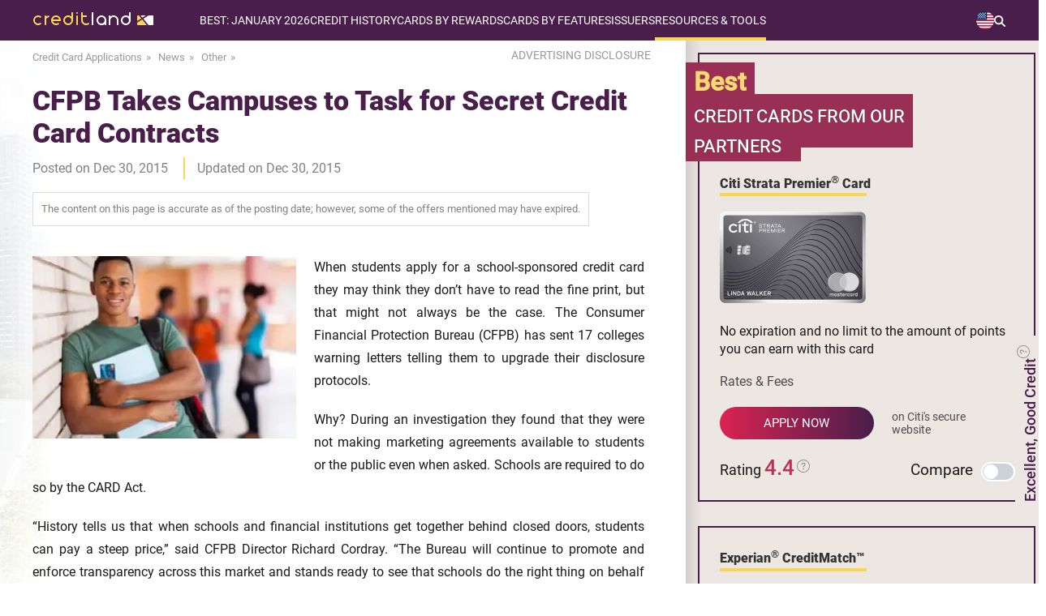

--- FILE ---
content_type: text/html; charset=UTF-8
request_url: https://www.credit-land.com/news/cfpb-takes-campuses-to-task-for-secret-credit-card-contracts-3721.html
body_size: 31623
content:
<!doctype html>
<html lang="en">
<head>
    <meta charset="utf-8">
    <meta name="viewport" content="width=device-width, initial-scale=1.0">
    <meta name="description" content="News: When students apply for a school-sponsored credit card they may think they don’t have to read the fine print, but that might not always be the case. The Consumer Financial Protection Bureau (CFPB)...">
    <meta name="keywords" content="credit card news, financial news, professional review">
    <meta name="sdata-page-type" content="WebPage">
    <meta name="sdata-publisher-name" content="Credit-Land.com">
    <meta name="theme-color" content="#5b345c"/>
            <meta property="og:image" content="https://www.credit-land.com/build/images/common/site_link_logo.png">
            <meta property="og:site_name" content="Credit-Land.com">
        
    <title>News: CFPB Takes Campuses to Task for Secret Credit... - Credit-Land.com</title>
    <link href="https://www.credit-land.com/news/cfpb-takes-campuses-to-task-for-secret-credit-card-contracts-3721.html" rel="canonical">

    <link rel="preconnect dns-prefetch" href="https://www.googleadservices.com">
    <link rel="preconnect dns-prefetch" href="https://www.googletagmanager.com">
    <link rel="preconnect dns-prefetch" href="https://www.google-analytics.com">
    <link rel="preconnect dns-prefetch" href="//googleads.g.doubleclick.net">
    <link rel="shortcut icon" href="/favicon.ico" type="image/x-icon">
    <meta name="meta_page_id" id="meta_page_id" content="9909301">
    <!-- fonts -->
    <link rel="preload" href="https://www.credit-land.com/build/fonts/roboto-v19-latin-100.woff2" as="font" crossorigin>
    <link rel="preload" href="https://www.credit-land.com/build/fonts/roboto-v19-latin-300.woff2" as="font" crossorigin>
    <link rel="preload" href="https://www.credit-land.com/build/fonts/roboto-v19-latin-100italic.woff2" as="font" crossorigin>
    <link rel="preload" href="https://www.credit-land.com/build/fonts/roboto-v19-latin-300italic.woff2" as="font" crossorigin>
    <link rel="preload" href="https://www.credit-land.com/build/fonts/roboto-v19-latin-500.woff2" as="font" crossorigin>
    <link rel="preload" href="https://www.credit-land.com/build/fonts/roboto-v19-latin-500italic.woff2" as="font" crossorigin>
    <link rel="preload" href="https://www.credit-land.com/build/fonts/roboto-v19-latin-regular.woff2" as="font" crossorigin>
    <link rel="preload" href="https://www.credit-land.com/build/fonts/roboto-v19-latin-900.woff2" as="font" crossorigin>
    <style>
        /* roboto-100 - latin */
        @font-face {
            font-family: 'Roboto Thin';
            font-style: normal;
            font-weight: 100 !important;
            font-display: swap;
            src: url('/build/fonts/roboto-v19-latin-100.eot'), /* IE9 Compat Modes */
            url('/build/fonts/roboto-v19-latin-100.eot?#iefix') format('embedded-opentype'), /* IE6-IE8 */
            url('/build/fonts/roboto-v19-latin-100.woff2') format('woff2'), /* Super Modern Browsers */
            url('/build/fonts/roboto-v19-latin-100.woff') format('woff'), /* Modern Browsers */
            url('/build/fonts/roboto-v19-latin-100.ttf') format('truetype'), /* Safari, Android, iOS */
            url('/build/fonts/roboto-v19-latin-100.svg#Roboto') format('svg'); /* Legacy iOS */
        }
        /* roboto-300 - latin */
        @font-face {
            font-family: 'Roboto Light';
            font-style: normal;
            font-weight: 300 !important;
            font-display: swap;
            src: url('/build/fonts/roboto-v19-latin-300.eot'), /* IE9 Compat Modes */
            url('/build/fonts/roboto-v19-latin-300.eot?#iefix') format('embedded-opentype'), /* IE6-IE8 */
            url('/build/fonts/roboto-v19-latin-300.woff2') format('woff2'), /* Super Modern Browsers */
            url('/build/fonts/roboto-v19-latin-300.woff') format('woff'), /* Modern Browsers */
            url('/build/fonts/roboto-v19-latin-300.ttf') format('truetype'), /* Safari, Android, iOS */
            url('/build/fonts/roboto-v19-latin-300.svg#Roboto') format('svg'); /* Legacy iOS */
        }
        /* roboto-100italic - latin */
        @font-face {
            font-family: 'Roboto Thin Italic';
            font-style: italic;
            font-weight: 100 !important;
            font-display: swap;
            src: url('/build/fonts/roboto-v19-latin-100italic.eot'), /* IE9 Compat Modes */
            url('/build/fonts/roboto-v19-latin-100italic.eot?#iefix') format('embedded-opentype'), /* IE6-IE8 */
            url('/build/fonts/roboto-v19-latin-100italic.woff2') format('woff2'), /* Super Modern Browsers */
            url('/build/fonts/roboto-v19-latin-100italic.woff') format('woff'), /* Modern Browsers */
            url('/build/fonts/roboto-v19-latin-100italic.ttf') format('truetype'), /* Safari, Android, iOS */
            url('/build/fonts/roboto-v19-latin-100italic.svg#Roboto') format('svg'); /* Legacy iOS */
        }
        /* roboto-300italic - latin */
        @font-face {
            font-family: 'Roboto Light Italic';
            font-style: italic;
            font-weight: 300 !important;
            font-display: swap;
            src: url('/build/fonts/roboto-v19-latin-300italic.eot'), /* IE9 Compat Modes */
            url('/build/fonts/roboto-v19-latin-300italic.eot?#iefix') format('embedded-opentype'), /* IE6-IE8 */
            url('/build/fonts/roboto-v19-latin-300italic.woff2') format('woff2'), /* Super Modern Browsers */
            url('/build/fonts/roboto-v19-latin-300italic.woff') format('woff'), /* Modern Browsers */
            url('/build/fonts/roboto-v19-latin-300italic.ttf') format('truetype'), /* Safari, Android, iOS */
            url('/build/fonts/roboto-v19-latin-300italic.svg#Roboto') format('svg'); /* Legacy iOS */
        }
        /* roboto-500 - latin */
        @font-face {
            font-family: 'Roboto Medium';
            font-style: normal;
            font-weight: 500 !important;
            font-display: swap;
            src: url('/build/fonts/roboto-v19-latin-500.eot'), /* IE9 Compat Modes */
            url('/build/fonts/roboto-v19-latin-500.eot?#iefix') format('embedded-opentype'), /* IE6-IE8 */
            url('/build/fonts/roboto-v19-latin-500.woff2') format('woff2'), /* Super Modern Browsers */
            url('/build/fonts/roboto-v19-latin-500.woff') format('woff'), /* Modern Browsers */
            url('/build/fonts/roboto-v19-latin-500.ttf') format('truetype'), /* Safari, Android, iOS */
            url('/build/fonts/roboto-v19-latin-500.svg#Roboto') format('svg'); /* Legacy iOS */
        }
        /* roboto-500italic - latin */
        @font-face {
            font-family: 'Roboto Medium Italic';
            font-style: italic;
            font-weight: 500 !important;
            font-display: swap;
            src: url('/build/fonts/roboto-v19-latin-500italic.eot'), /* IE9 Compat Modes */
            url('/build/fonts/roboto-v19-latin-500italic.eot?#iefix') format('embedded-opentype'), /* IE6-IE8 */
            url('/build/fonts/roboto-v19-latin-500italic.woff2') format('woff2'), /* Super Modern Browsers */
            url('/build/fonts/roboto-v19-latin-500italic.woff') format('woff'), /* Modern Browsers */
            url('/build/fonts/roboto-v19-latin-500italic.ttf') format('truetype'), /* Safari, Android, iOS */
            url('/build/fonts/roboto-v19-latin-500italic.svg#Roboto') format('svg'); /* Legacy iOS */
        }
        /* roboto-regular - latin */
        @font-face {
            font-family: 'Roboto';
            font-style: normal;
            font-weight: 400 !important;
            font-display: swap;
            src: url('/build/fonts/roboto-v19-latin-regular.eot'), /* IE9 Compat Modes */
            url('/build/fonts/roboto-v19-latin-regular.eot?#iefix') format('embedded-opentype'), /* IE6-IE8 */
            url('/build/fonts/roboto-v19-latin-regular.woff2') format('woff2'), /* Super Modern Browsers */
            url('/fbuild/fonts/roboto-v19-latin-regular.woff') format('woff'), /* Modern Browsers */
            url('/build/fonts/roboto-v19-latin-regular.ttf') format('truetype'), /* Safari, Android, iOS */
            url('/build/fonts/roboto-v19-latin-regular.svg#Roboto') format('svg'); /* Legacy iOS */
        }
        /* roboto-900 - latin */
        @font-face {
            font-family: 'Roboto Black';
            font-style: normal;
            font-weight: 900 !important;
            font-display: optional;
            src: url('/build/fonts/roboto-v19-latin-900.eot'), /* IE9 Compat Modes */
            url('/build/fonts/roboto-v19-latin-900.eot?#iefix') format('embedded-opentype'), /* IE6-IE8 */
            url('/build/fonts/roboto-v19-latin-900.woff2') format('woff2'), /* Super Modern Browsers */
            url('/build/fonts/roboto-v19-latin-900.woff') format('woff'), /* Modern Browsers */
            url('/build/fonts/roboto-v19-latin-900.ttf') format('truetype'), /* Safari, Android, iOS */
            url('/build/fonts/roboto-v19-latin-900.svg#Roboto') format('svg'); /* Legacy iOS */
        }
    </style>
    <!-- critical js&css -->
            <script>
(()=>{var e={928:()=>{var e,t=function(e){e.style.display="block"},o=function(e){e.style.display="none"},n=function(e){"block"!==window.getComputedStyle(e).display?t(e):o(e)};e=function(){function e(){if(document.documentElement.clientWidth>750){let e=document.querySelector(".header-block__menu-button"),t=document.querySelector("#header-menu");o(document.querySelector(".overlay_menu")),e&&e.classList.remove("header-block__menu-button--active"),t&&t.removeAttribute("style")}}e(),window.onresize=()=>{e()};let c=document.querySelector("#loop_search");c&&(c.onclick=function(e){!e.target||e.target.classList.contains("menu-search-window")||e.target.classList.contains("input_search")?e.stopPropagation():(this.classList.toggle("active_search"),n(document.querySelector(".menu-search-window")))});let r=document.querySelector(".switch-country__view-element");r&&(r.onclick=function(e){e.target&&!e.target.classList.contains("switch-country__pop-up")?(this.classList.toggle("active_switch-country__pop-up"),n(document.querySelector(".switch-country__pop-up"))):e.stopPropagation()});let s=document.querySelector(".switch-country-footer__view-element");s&&(s.onclick=function(e){e.target&&!e.target.classList.contains("switch-country__pop-up-footer")?(this.classList.toggle("open"),n(document.querySelector(".switch-country__pop-up-footer"))):e.stopPropagation()}),document.querySelectorAll(".header-nav__item").forEach((e=>{e.addEventListener("click",(t=>{e.classList.toggle("open")}))}));let i=document.querySelector(".header-block__menu-button");i&&(i.onclick=function(){this.classList.contains("header-block__menu-button--active")?(this.classList.remove("header-block__menu-button--active"),o(document.querySelector(".overlay_menu")),o(document.querySelector("#header-menu"))):(this.classList.add("header-block__menu-button--active"),t(document.querySelector(".overlay_menu")),t(document.querySelector("#header-menu")))});let a=document.querySelector(".overlay_menu");a&&(a.onclick=function(e){e.target.classList.contains("overlay_menu")&&(document.querySelector(".header-block__menu-button").classList.remove("header-block__menu-button--active"),o(this),o(document.querySelector("#header-menu")))})},"loading"!=document.readyState?e():document.addEventListener("DOMContentLoaded",e)}},t={};function o(n){var c=t[n];if(void 0!==c)return c.exports;var r=t[n]={exports:{}};return e[n](r,r.exports,o),r.exports}o.n=e=>{var t=e&&e.__esModule?()=>e.default:()=>e;return o.d(t,{a:t}),t},o.d=(e,t)=>{for(var n in t)o.o(t,n)&&!o.o(e,n)&&Object.defineProperty(e,n,{enumerable:!0,get:t[n]})},o.o=(e,t)=>Object.prototype.hasOwnProperty.call(e,t),(()=>{"use strict";o(928),document.addEventListener("DOMContentLoaded",(function(){Array.from(document.querySelectorAll(".disclaimer-unavailable-list-item")).forEach((e=>{const t=3*(window.innerWidth>450?21:19);e.classList.contains("single-attr")&&e.querySelector("p").clientHeight>t&&e.classList.add("close");const o=e.querySelector(".disclaimer-unavailable-toggler");o&&o.addEventListener("click",(function(){e.classList.contains("close")?(e.classList.add("open"),e.classList.remove("close"),o.innerText="Show less"):(e.classList.add("close"),e.classList.remove("open"),o.innerText="Show more")}))}))}))})()})();
</script>
        <style>.adsbygoogle{min-width:100%}.grecaptcha-badge{display:none}*{margin:0px;padding:0px;outline:none}html{overflow-x:hidden}body{-ms-text-size-adjust:100%;-moz-text-size-adjust:100%;-webkit-text-size-adjust:100%;background:#fff;min-height:100vh;display:flex;flex-direction:column;font-family:Roboto, sans-serif;position:relative;color:#1A1A1A;overflow-x:hidden;padding-right:0px !important}body *{-moz-osx-font-smoothing:grayscale;-webkit-font-smoothing:antialiased}img{color:#333333}a{text-decoration:none;font-family:'Roboto', sans-serif;font-weight:300}.popup__overflow{-webkit-overflow-scrolling:auto;margin-right:17px}.wrapper{padding:0px 40px}.wrapper_content{width:1280px;margin:0px auto}input{outline:none}button{outline:none;cursor:pointer}textarea{font-family:Roboto, sans-serif}.disclosure{z-index:898;font-size:14px;color:#999999;min-width:175px;position:relative}.disclosure:hover{color:#491e4a;cursor:pointer}.disclosure__popup{padding:20px 30px;font-size:15px;border:2px solid #868A8C;position:absolute;text-align:justify;display:none;background:white;top:30px;right:5px;min-width:400px;line-height:1.5em;color:black;border-radius:5px;z-index:1}@media (max-width: 750px){.disclosure__popup{padding:10px 15px;font-size:13px;min-width:238px}}.disclosure__popup br{line-height:25px}.disclosure__popup:hover{cursor:initial}.disclosure__popup:before{top:-26px;border-color:transparent transparent #868A8C transparent;border-width:13px;right:60px}.disclosure__popup:after{top:-20px;border-color:transparent transparent white transparent;border-width:10px;right:63px}.disclosure__cross{display:block !important;position:absolute;top:-12px;right:-11px;width:20px !important;height:20px !important;border-radius:10px;background-color:#BF3152;padding:0 !important;margin:0 !important;cursor:pointer}.disclosure__cross:after{content:'';display:block;width:2px;height:10px;background-color:#ffffff;position:absolute;top:5px;right:9px;-ms-transform:rotate(-45deg);-webkit-transform:rotate(-45deg);transform:rotate(-45deg)}.disclosure__cross:before{content:'';display:block;width:2px;height:10px;background-color:#ffffff;position:absolute;top:5px;right:9px;-ms-transform:rotate(45deg);-webkit-transform:rotate(45deg);transform:rotate(45deg)}.disclosure__triangle{width:0;height:0;border-left:5px solid transparent;border-right:5px solid transparent;border-bottom:5px solid black;position:absolute;top:0px;right:70px}@media (max-width: 450px){.disclosure{min-width:190px}}.disclosure__popup:after,.disclosure__popup:before{content:'';display:block;position:absolute;width:0;height:0;border-style:solid}.rel{position:relative}input:-webkit-autofill,textarea:-webkit-autofill,select:-webkit-autofill{-webkit-box-shadow:0 0 0 100px white inset}.card_aquestion{width:20px;height:25px;right:-20px;top:-3px;position:absolute;display:block}.js-tooltip.number_rating{position:relative}@media (max-width: 750px){.card_attr.no-icons-prd{display:flex;flex-direction:column}}.card_question{width:20px;height:25px}.number_rating{cursor:pointer;display:flex;align-items:center}.com__rating .rating{display:flex;justify-content:center;align-items:center;gap:5px}#global_popup{-ms-overflow-style:none;-webkit-overflow-scrolling:touch;overflow-y:scroll;display:none;width:100%;background-color:rgba(0,0,0,0.6);box-sizing:border-box;max-height:100%;padding:50px 12px;text-align:center;position:fixed;top:50%;left:50%;height:100vh;z-index:33333333;-webkit-transform:translate(-50%, -50%);-moz-transform:translate(-50%, -50%);-ms-transform:translate(-50%, -50%);-o-transform:translate(-50%, -50%);transform:translate(-50%, -50%)}.global_popup_info{max-width:700px;width:100%;left:50%;position:relative;top:10px;transform:translate(-50%);box-shadow:15px 15px 10px rgba(0,0,0,0.2)}.global_popup_info.single-product{max-width:413px}@media (max-width: 450px){.global_popup_info.single-product{max-width:283px;margin:0 auto}.global_popup_info.single-product .arrow_card_global_popup{display:none}.global_popup_info.single-product .sldr{width:100%}.global_popup_info.single-product .title_or_use_global_popup{font-size:20px}}.global_popup_info.single-product .two_global_popup_header{padding:22px 25px}.global_popup_info.single-product #continue_global_popup2 .popup_header_title{display:block}@media (max-width: 750px){.global_popup_info.single-product #continue_global_popup2 .popup_header_title{display:block}}.global_popup_info.single-product #continue_global_popup2 .popup_header_images{display:block;margin:0 0 5px 0}@media (max-width: 750px){.global_popup_info.single-product #continue_global_popup2 .popup_header_images{display:block}}.global_popup_info.single-product .first_title_cards{border-right:0}.global_popup_info.single-product .popup_header_title{text-align:center}.global_popup_info.single-product .title_or_use_global_popup{font-size:20px;margin:22px 30px}.one_global_popup_block{background:#fff}.global_popup_info .global_popup_cross{display:block !important;position:absolute;top:-12px;right:-11px;width:20px !important;height:20px !important;border-radius:10px;background-color:#CF2553;padding:0 !important;margin:0 !important;cursor:pointer}.global_popup_info .global_popup_cross:after{content:'';display:block;width:2px;height:10px;background-color:#ffffff;position:absolute;top:5px;right:9px;-moz-transform:rotate(-45deg);-ms-transform:rotate(-45deg);-webkit-transform:rotate(-45deg);-o-transform:rotate(-45deg);transform:rotate(-45deg)}.global_popup_info .global_popup_cross:before{content:'';display:block;width:2px;height:10px;background-color:#ffffff;position:absolute;top:5px;right:9px;-moz-transform:rotate(45deg);-ms-transform:rotate(45deg);-webkit-transform:rotate(45deg);-o-transform:rotate(45deg);transform:rotate(45deg)}.one_global_popup_header{background:#FCD553;padding:28px 40px;display:flex;flex-direction:column}.one_global_popup_header_wrapper{display:flex}@media (max-width: 450px){.one_global_popup_header_wrapper{flex-direction:column}}@media (max-width: 750px){.one_global_popup_header .more_attrs{flex-direction:column}.one_global_popup_header .more_attrs .popup_header_title{padding-top:15px;padding-left:10px}}@media (max-width: 750px) and (max-width: 450px){.one_global_popup_header .more_attrs .popup_header_title{padding-top:0;padding-left:0}}.one_global_popup_header .dotted{position:relative;padding-left:18px;margin-bottom:10px;text-align:left}.one_global_popup_header .dotted:before{position:absolute;content:'';left:0;top:8px;border-radius:4px;background:#BF3152;width:8px;height:8px}.one_global_popup_header .dotted:last-child{margin-bottom:0}.one_global_popup_header .heading_top{font-family:'Roboto';font-style:normal;font-weight:700;font-size:20px;line-height:28px;color:#491E4A;padding-bottom:20px}.one_global_popup_header-note{color:#1A1A1A;font-size:14px;font-style:italic;font-weight:500;line-height:140%;margin-top:22px;text-align:left}.popup_header_title{text-align:left}.popup_header_title p{font-family:Roboto Medium;font-size:18px}.popup_header_title span{color:#BF3152}.content_global_popup .text_bottom{color:#491E4A;font-family:Roboto Medium;font-size:22px;margin-top:38px;font-weight:300;margin-bottom:20px}.global_popup_one_button{display:flex;justify-content:center;flex-wrap:wrap;margin:0 auto;padding:0 10px 35px;row-gap:20px;column-gap:35px}.yes_button_popup{border-radius:50px;background:linear-gradient(to right, #DB2351, #491E4A);color:#fff;min-width:188px;text-align:center;line-height:48px;font-size:17px;font-family:Roboto Medium;font-weight:300;letter-spacing:4px;display:inline-block;padding:0px 10px;box-shadow:0px 5px 11px rgba(0,0,0,0.3)}.yes_button_popup:hover{background:#CF2553}.no_button_popup{border-radius:50px;background:linear-gradient(to right, #FCD553, #FFC954);color:#1a1a1a;min-width:188px;text-align:center;line-height:48px;font-size:17px;font-family:Roboto Medium;font-weight:300;letter-spacing:4px;display:inline-block;padding:0px 10px;box-shadow:0px 5px 11px rgba(0,0,0,0.3);cursor:pointer}.no_button_popup:hover{background:#FCD553}.custom_btn_text{max-width:220px;width:100%}@media (max-width: 450px){.custom_btn_text{line-height:18px;padding:5px 10px}}.two_global_popup_block{background:#fff}.two_global_popup_header{background:#FCD553;padding:22px 25px;display:flex}.two_popup_header_title{text-align:center}.two_popup_header_title span{color:#BF3152}.two_popup_header_title a{color:#BF3152;font-family:Roboto Medium}.two_popup_header_title a:hover{text-decoration:underline}.two_popup_header_title p{font-family:Roboto Medium;font-size:20px}.alternative_cards{display:flex}.sldr{display:flex;width:100%}.alternative_cards .global_popup_product{width:50%}.alternative_cards .global_popup_product h3{border-right:2px solid #C2385B}.alternative_cards .global_popup_product:last-child h3{border-right:none}.single-product .alternative_cards .global_popup_product{width:100%}.global_popup_product .title{padding:8px 0px;background:#EAE4DF;display:flex;justify-content:center}.global_popup_product .title h3{font-family:Roboto;font-size:16px;padding:4px 0px;font-weight:900;width:100%}.global_popup_product_body{padding:10px 10px 10px 10px;margin-top:15px;margin-bottom:15px;border-right:1px solid rgba(204,204,204,0.5)}.global_popup_product h4{padding:0px 10px}.global_popup_product h4 a{font-family:Roboto Medium;font-size:14px;color:#1a1a1a}.global_popup_product h4 a:hover{text-decoration:underline}.win2_popup_images_alternative{margin-top:25px;margin-bottom:14px}.global_popup_product_body p{font-family:Roboto;font-size:14px}.global_popup_product_body p a{color:#BF3152;text-decoration:none}.global_popup_product_body p a:hover{text-decoration:underline}.global_popup_apply_alternative{border-radius:50px;background:linear-gradient(to right, #DB2351, #491E4A);color:#fff;min-width:120px;text-align:center;line-height:36px;font-size:16px;font-family:Roboto Medium;font-weight:300;letter-spacing:3px;display:inline-block;padding:0px 10px;text-transform:uppercase;box-shadow:0px 5px 11px rgba(0,0,0,0.3);margin-top:20px}.global_popup_apply_alternative:hover{background:#CF2553}.global_popup_apply_alternative_attr{font-family:Roboto;font-size:14px;color:#999999;display:block;margin-top:15px}.three_global_popup_block{margin-top:5px;background:#fff}.title_or_use_global_popup{color:#BF3152;font-family:Roboto Black;font-weight:bold;font-size:22px;margin:30px;display:inline-block;position:relative}.title_or_use_global_popup:hover{text-decoration:underline;cursor:pointer}.title_or_use_global_popup:hover .title_or_use_global_popup span{text-decoration:underline}.title_or_use_global_popup i{width:9px;height:9px;transform:rotate(-45deg);border:3px solid;border-left:none;border-top:none;position:absolute;font-size:0px;margin-top:7px;margin-left:10px}.title_or_use_global_popup span{color:#491e4a}#continue_global_popup2{background:#EDE7E4;display:table;width:100%;box-sizing:border-box}#continue_global_popup2 a{font-family:Roboto Black;font-size:16px;color:#491E4A;text-decoration:none}#continue_global_popup2 a i{font-family:Roboto Black;font-size:16px;color:#491E4A;text-decoration:underline;font-style:normal}#continue_global_popup2 a i i{font-style:italic !important}#continue_global_popup2 a i:hover{text-decoration:none}.span_pop2{font-family:Roboto;font-size:16px;text-transform:none;color:#333 !important}#continue_global_popup2 .popup_header_title{display:table-cell;vertical-align:middle}.adsense{margin:39px auto 40px;overflow:hidden;text-align:center}@media (max-width: 960px) and (min-width: 751px){.adsense.adsense_top{margin:20px auto 25px}}@media (max-width: 750px) and (min-width: 451px){.adsense.adsense_top{margin:10px auto 20px}}@media (max-width: 450px){.adsense.adsense_top{margin:10px auto 20px}}.adsense.adsense_bottom_text{margin:30px auto 0px}.right_column .adsense{margin:30px 0 30px 15px}@media (max-width: 1279px){.wrapper_content{max-width:1119px;width:100%}.global_popup_info{max-width:700px;width:100%;left:50%;position:relative;transform:translate(-50%);top:10px;box-shadow:15px 15px 10px rgba(0,0,0,0.2)}}@media (max-width: 1119px) and (min-width: 961px){.wrapper_content{min-width:905px;width:94%;margin:0px 3%}}@media (max-width: 960px) and (min-width: 751px){.wrapper_content{min-width:701px;width:94%;margin:0px 3%}.card_aquestion{width:20px;height:25px;right:-25px;top:0;position:absolute;display:block}}@media (min-width: 751px){.popup_header_images img{padding-right:25px}}@media (max-width: 750px) and (min-width: 451px){.wrapper_home{min-width:419px;width:100%;padding:0 24px}.card_aquestion{width:20px;height:25px;right:-25px;top:0;position:absolute;display:block}.one_global_popup_header{padding:28px 1%}.popup_header_images img{padding-right:15px}.popup_header_title{padding-right:10px}.global_popup_info{max-width:700px;width:100%;left:auto;position:relative;top:-25px;transform:none;margin:0px auto;box-shadow:15px 15px 10px rgba(0,0,0,0.2)}.content_global_popup .text_bottom{padding:0px 30px}.yes_button_popup{min-width:160px}.no_button_popup{min-width:160px}.popup_header_title a br{display:none}}@media (max-width: 750px){.alternative_cards{display:block;width:100%;overflow:hidden;position:relative}.sldr{width:200%;position:relative;display:flex;transition:transform 0.3s ease-in-out}.global_popup_product{width:50%;flex-shrink:0}.prv_b{width:30px;height:30px;border-radius:50px;border:2px solid #C2385B;position:absolute;left:3%;top:4px;cursor:pointer}.prv_b i{left:50%;width:10px;height:10px;transform:rotate(134deg);border:2px solid #c2395c;border-left:none;border-top:none;position:absolute;margin-left:-5px;top:50%;margin-top:-6px;font-size:0px}.nxt_b{width:30px;height:30px;border-radius:50px;border:2px solid #C2385B;position:absolute;right:3%;top:4px;cursor:pointer}.arrow_card_global_popup .blocked{border:2px solid #9e9e9e !important}.arrow_card_global_popup .blocked i{border:2px solid #9e9e9e !important;border-left:none !important;border-top:none !important}.nxt_b i{left:50%;width:10px;height:10px;transform:rotate(-45deg);border:2px solid #c2395c;border-left:none;border-top:none;position:absolute;margin-left:-7px;top:50%;margin-top:-6px;font-size:0px}}@media (max-width: 450px){.wrapper_home{min-width:285px;width:94%;margin:0px 3%}.card_aquestion{width:20px;height:25px;right:-25px;top:0;position:absolute;display:block}.global_popup_info{max-width:700px;width:100%;left:auto;position:relative;top:1%;transform:none;box-shadow:15px 15px 10px rgba(0,0,0,0.2)}.one_global_popup_header{padding:28px 25px}.popup_header_images{margin:0px 0 20px 0}.popup_header_title{text-align:center;line-height:22px}.popup_header_title p{font-size:16px}.content_global_popup .text_bottom{color:#491E4A;font-family:Roboto Medium;font-size:20px;margin-top:25px;padding:0px 10px;font-weight:300;margin-bottom:20px}.global_popup_one_button{width:200px;margin:0px auto;padding-bottom:35px}.yes_button_popup{min-width:160px}.no_button_popup{min-width:160px}.first_title_cards{border-right:none}.two_popup_header_title p{font-size:18px}.global_popup_product .title h3{font-size:14px}.win2_popup_images_alternative img{width:130px}.global_popup_product_body p{font-size:16px}#continue_global_popup2{display:block}.popup_header_title a br{display:none}}@media (max-width: 750px){.arrow_card_global_popup{position:absolute;top:0;width:100%;height:43px;display:block}}@media (max-width: 670px) and (min-width: 376px){.disclosure__popup{padding:10px 15px;font-size:13px;min-width:320px}}.gradient-main{height:4px;background:linear-gradient(to right, #fcd552 65%, white 65%);width:100px;display:inline-block}.tooltipstered>svg{width:20px;cursor:pointer}.best-cart-scale-text svg{width:18px}.best-cart-scale-text svg path{fill:#909090 !important}.hdiw-svg svg{width:18px;display:inline;position:relative;margin-left:8px}.hdiw-svg svg path{fill:#909090 !important}.question-block-tools svg{width:16px;margin-left:3px;margin-top:5px;position:absolute;top:0;right:-19px}.question-block-tools svg path{fill:#909090 !important}.rating_cart_home svg{width:16px;display:inline;margin:0;position:relative;top:-5px}.rating_cart_home svg path{fill:#909090 !important}.tooltipster-base{padding-right:10px}.js-tooltip-close{right:1px !important}@media (max-width: 690px){.tooltipster-sidetip.tooltipster-noir .tooltipster-box{margin-left:0 !important;margin-top:0 !important;margin-right:0 !important;right:0 !important}.tooltipster-content .js-tooltip-close{top:-9px}}.compare>a:first-child{color:#1A1A1A}.compare>a:first-child:hover{text-decoration:underline;cursor:pointer}.invisible{visibility:hidden}@media (max-width: 690px){.tooltipster-bottom .tooltipster-arrow{top:-9px !important}}.bg_with_apn{margin-top:-70px !important;padding-top:70px !important}@media (max-width: 1279px){.bg_with_apn{margin-top:0px !important;padding-top:15px !important}}.bg_with_apn_no_padding{margin-top:-70px !important}@media (max-width: 1279px){.bg_with_apn_no_padding{margin-top:0px !important}}.bg_with_apn_no_padding .best_offers_home_content{top:121px}.js-tooltip-product,.js-tooltip-comments{cursor:pointer;color:#bf3152;text-decoration:underline}.unsupported_browser_message{background:#FCD553;padding:20px;text-align:center;font-size:19px}.wp-footnotes a,.js-footnotes a,.com__footnotes a,.footnotes-content a{color:#bf3152;text-decoration:none}.wp-footnotes a:hover,.js-footnotes a:hover,.com__footnotes a:hover,.footnotes-content a:hover{text-decoration:underline}b a{font-weight:bold}h1,h2,h3,h4,h5{color:#491E4A;font-family:'Roboto Medium', sans-serif;line-height:1.5em}.container{margin:0 auto;margin-bottom:30px}.content p{line-height:1.7em;font-size:19px;color:#1A1A1A;text-align:justify}.rel{position:relative}@media (min-width: 1280px){.container{width:1280px}.content-wrapper,section{padding:0px 40px}}@media (max-width: 1279px){.container{width:100%}.content-wrapper,section{padding:0px 5vw}}@media (max-width: 750px){.content p{font-size:16px}}input,textarea{text-overflow:ellipsis}.swiper-slide{box-sizing:border-box}header{background:#491E4A;width:1280px;margin:0px auto;min-height:50px;z-index:913;position:relative}.overlay_menu{width:100%;height:auto;background:rgba(255,255,255,0.8);position:absolute;z-index:912;display:none;top:0;bottom:0}.elem_mobile_menu{width:276px;background:#491e4a;position:absolute;top:49px}.menu-child-mobile{width:100%;background:#491e4a;margin-left:-23px;padding-left:23px;padding-top:12px;padding-bottom:12px;display:none}.open .menu-child-mobile{display:block !important}.yes-subtitle_mobile{list-style-type:none;margin-bottom:20px}.yes-subtitle_mobile:last-child{margin-bottom:0px !important}.no-subtitle-mobile{list-style-type:none}.menu_pade_title_mobile{text-transform:uppercase;color:#fff;font-size:14px}.item-menu-child span{color:#FCD553}.item-menu-child:hover{color:#FCD553;text-decoration:underline;text-decoration-color:#FCD553}.item-menu-child_mobile{color:#fff;font-size:14px;padding-left:23px;padding-top:12px;padding-bottom:11px;text-transform:none}.item-menu-child_mobile .star{margin-left:0px !important}.item-menu-child_mobile span{color:#FCD553}.header-nav__list-subtree .yes-subtitle{list-style-type:none;padding-left:10px;margin-top:20px;margin-bottom:20px;display:flex;flex-direction:column;gap:10px}@media (max-width: 750px){.header-nav__list-subtree .yes-subtitle{margin-top:0;gap:0}}.header-nav__list-subtree>div:last-child ul.yes-subtitle{margin-bottom:0}.header-nav__list-subtree .no-subtitle{list-style-type:none;display:flex;flex-direction:column;gap:10px}@media (max-width: 750px){.header-nav__list-subtree .no-subtitle{gap:0}}.menu_pade_title{color:#fff;font-weight:500;font-size:14px}.header-nav__list-subtree .item-menu-child{color:#fff;font-size:16px}.header-nav__list-subtree .act{color:#FF6E6E}.header-nav__list-subtree .act span{color:#FF6E6E}.menu-child-mobile .act_mobile{color:#FF6E6E}.menu-child-mobile .act_mobile span{color:#FF6E6E}.star{background:url(/build/images/common/star_menu.svg) no-repeat center;background-size:10px;width:10px;height:10px;display:block;position:absolute;margin-left:-15px;margin-top:4px}@media (max-width: 1279px) and (min-width: 751px){.switch-holiday{top:58px}}.switch-apn{top:23px}@media (max-width: 1279px) and (min-width: 751px){.switch-apn{top:86px}}.switch-country__pop-up{position:absolute;top:49px;right:0px;padding:15px 5px 15px 20px;background:#491e4a;min-width:84px;max-width:84px;display:none}@media (max-width: 1279px) and (min-width: 890px){.switch-country__pop-up{top:73px}}@media (max-width: 960px){.switch-country__pop-up{min-width:71px;max-width:71px}}@media (max-width: 889px) and (min-width: 751px){.switch-country__pop-up{top:92px}}@media (max-width: 750px){.switch-country__pop-up{top:49px;padding:4px 14px 4px 16px;min-width:77.58px;box-sizing:border-box}}.switch-country__pop-up a{color:#fff;display:flex;align-items:center;font-size:16px;line-height:18px}@media (max-width: 960px){.switch-country__pop-up a{flex-direction:column;gap:4px;align-items:flex-start;font-size:14px}}.switch-country__pop-up a svg{margin-right:4px;flex-shrink:0}@media (max-width: 750px) and (min-width: 320px){.switch-country__pop-up a svg{margin-right:0px;margin-bottom:5px}}.switch-country__pop-up a span{flex-shrink:0}.switch-country__pop-up a:hover{text-decoration:underline;text-decoration-color:#FCD553}.switch-country__pop-up__container{display:flex;flex-direction:column;gap:10px;align-items:flex-start}.switch-apn__pop-up{top:68px}@media (max-width: 1279px) and (min-width: 898px){.switch-apn__pop-up{top:115px}}@media (max-width: 897px) and (min-width: 751px){.switch-apn__pop-up{top:132px}}@media (max-width: 750px) and (min-width: 320px){.switch-apn__pop-up{top:124px}}@media (max-width: 1279px) and (min-width: 890px){.switch-holiday__pop-up{top:100%}}.item-menu-search:hover path,.active_search path{fill:#fcd553 !important}.menu-search-window{position:absolute;cursor:initial;display:none;background:#491e4a;margin-top:8px;padding:24px 20px;width:345px;right:0;bottom:-86px}.menu-search-window form{margin:0px auto;display:table}@media (max-width: 990px){.menu-search-window{margin-top:23px}}@media (max-width: 750px){.menu-search-window{margin-top:11px;width:250px}}.input_search{padding:8px 33px 9px 14px;background:transparent;border:1px solid #fff;float:left;font-size:16px;font-family:Roboto,sans-serif;font-style:normal;border-radius:0;color:#968096}.input_search::-webkit-input-placeholder{font-style:italic;opacity:1;transition:opacity 0.3s ease;opacity:1}.input_search:-moz-placeholder{font-style:italic;opacity:1;transition:opacity 0.3s ease;opacity:1}.input_search::-moz-placeholder{font-style:italic;opacity:1;transition:opacity 0.3s ease;opacity:1}.input_search:-ms-input-placeholder{font-style:italic;opacity:1;transition:opacity 0.3s ease;opacity:1}.input_search:focus::-webkit-input-placeholder{opacity:0 !important;transition:opacity 0.3s ease;opacity:1}.input_search:focus:-moz-placeholder{opacity:0 !important;transition:opacity 0.3s ease;opacity:1}.input_search:focus::-moz-placeholder{opacity:0 !important;transition:opacity 0.3s ease;opacity:1}.input_search:focus:-ms-input-placeholder{opacity:0 !important;transition:opacity 0.3s ease;opacity:1}.button_search_header{color:#491e4a;background:#fff;border:1px solid #fff;height:38.2px;width:71px;float:left;font-size:16px;font-family:Roboto,sans-serif}.button_search_header:hover{background:#FCD553}.input_search::-webkit-input-placeholder{color:#968096}.input_search::-moz-placeholder{color:#968096}.input_search:-ms-input-placeholder{color:#968096}.input_search:-moz-placeholder{color:#968096}header{--header-min-height: 50px;min-height:var(--header-min-height)}@media (min-width: 1280px){header{display:flex}}@media (max-width: 750px){header{width:100%;padding-bottom:0px;position:relative;z-index:913}}.header_with_apn{min-height:70px}@media (max-width: 1279px) and (min-width: 751px){.header_with_apn{display:flex;align-items:center;justify-content:center}}@media (max-width: 750px){.header_with_apn.header_with_apn--menu .header-block__group-navigation{justify-self:end;height:100%;align-items:baseline}}@media (max-width: 750px){.header_with_apn.header_with_apn--menu .header_logo_wrapper{justify-self:center;grid-column:2 / 3}}@media (max-width: 1279px) and (min-width: 751px){.header_with_apn.header_with_apn--menu .header-block__container{width:100%;gap:25px}}@media (max-width: 750px){.header_with_apn.header_with_apn--menu .header-block__container{align-items:center;width:100%}}@media (max-width: 1279px) and (min-width: 751px){.header_with_apn.header_with_apn--menu .header-block__container:not(.header-block__container--themed) .header-block__group-navigation{padding:0}}.header_with_apn.header_with_apn--menu .header-block__logo .logo_header img{width:224px;height:auto}@media (max-width: 750px){.header_with_apn.header_with_apn--menu .header-block__logo .logo_header img{width:168px}}.header_with_apn.header_with_apn--menu .item-menu-search{margin-top:0}@media (max-width: 1279px) and (min-width: 751px){.header_with_apn.header_with_apn--menu .header-block__group-navigation nav{align-items:center}}.header_with_apn.header_with_apn--menu .header-nav__list{margin-top:0}@media (min-width: 1280px){.header_with_apn.header_with_apn--menu .header-nav__list{height:100%}}@media (min-width: 751px){.header_with_apn.header_with_apn--menu .header-nav__list{align-items:stretch}}@media (min-width: 751px){.header_with_apn.header_with_apn--menu .header-nav__item{height:auto}}@media (max-width: 750px) and (min-width: 320px){.header_with_apn.header_with_apn--menu .switch-apn__pop-up{top:120px}}@media (max-width: 750px){.header_with_apn.header_with_apn--menu .header-block__menu-button{display:block;align-self:baseline;margin-top:-10px}}.header_with_apn .header-block__container{width:100%}@media (max-width: 1279px) and (min-width: 751px){.header_with_apn .header-block__container{padding-top:0}}@media (max-width: 750px){.header_with_apn .header-block__container{padding:15px 0 5px;flex-direction:column}}@media (max-width: 750px){.header_with_apn .header_logo_wrapper{flex-direction:column}}.header_with_apn .header-block__menu-button{display:none}.header_with_apn .item-menu-search{margin-top:27px}@media (max-width: 1279px) and (min-width: 751px){.header_with_apn .item-menu-search{margin-top:90px}}@media (max-width: 750px){.header_with_apn .item-menu-search{margin-top:22px}}.header_with_apn .header-block__logo .logo_header img{width:224px;height:auto}.header_with_apn .item-menu-search{margin-top:0}.header_with_apn .header-block__group-navigation nav{align-items:center}.header_with_apn .header-nav__list{margin-top:0}.header-block__container{display:flex;flex-direction:row;position:relative}@media (min-width: 1280px){.header-block__container{width:100%;box-sizing:border-box}}@media (max-width: 1279px) and (min-width: 751px){.header-block__container:not(.header-block__container--themed) .header-nav__link{padding-bottom:15px;height:100%;display:block}}@media (max-width: 1279px) and (min-width: 751px){.header-block__container--themed,.header-block__container{padding:0 40px;flex-direction:column;gap:3px}}@media (max-width: 960px){.header-block__container--themed,.header-block__container{padding:0 30px}}@media (max-width: 750px){.header-block__container--themed,.header-block__container{flex-direction:row;justify-content:space-between;padding:0;gap:5px}}@media (max-width: 750px){.header-menu{position:absolute;left:0;top:0}}.header-block__menu-button{display:none;background:url("/build/images/common/mobile_menu.png") no-repeat center;background-size:17px 14px;width:49px;height:49px;top:0;cursor:pointer;padding:0 16px;box-sizing:border-box}@media (max-width: 750px){.header-block__menu-button{display:block;flex-shrink:0}}.header-block__menu-button--active{background:#572D58 url(/build/images/common/mobile_menu.png) no-repeat center !important;background-size:17px 14px !important;flex-shrink:0}.header-block__logo{text-align:center;display:flex;align-items:center;justify-content:center;flex-shrink:0}.header-block__logo .logo-holiday{display:flex;align-items:center;justify-content:center;gap:5px}.header-block__logo .logo-holiday img{display:block}.header-block__logo .aff_slogan{display:none}@media (max-width: 750px){.header-block__logo img{display:block;width:100%}}@media (max-width: 750px){.header-block__logo{flex-shrink:1}}.apn_logo_wrapper img{margin-left:40px;height:50px;max-width:196px}@media (max-width: 1279px){.apn_logo_wrapper{float:none;height:auto;display:inline-block}}.header-block__group-navigation{display:flex;flex-grow:1;gap:20px;padding:0 40px 0 16px}@media (max-width: 1279px){.header-block__group-navigation{align-items:flex-start;gap:calc((100% - 768px - 47px) / 5);padding:0}}@media (max-width: 960px){.header-block__group-navigation{gap:calc((100% - 730px - 47px) / 5)}}@media (max-width: 750px){.header-block__group-navigation{flex-shrink:0;align-items:center;justify-content:center;padding-bottom:0;flex-grow:0}}.header-block__group-navigation nav{display:flex;flex-grow:1}@media (max-width: 750px){.header-block__group-navigation nav{display:none}}.header-nav__list{display:flex;gap:36px;flex:1;list-style-type:none;align-items:stretch}@media (max-width: 1279px){.header-nav__list{justify-content:space-between;gap:15px}}.header-nav__list .header-nav__list-subtree{position:absolute;display:none;background:#491e4a;margin-top:0;padding:20px;z-index:6}@media (max-width: 750px){.header-nav__list .header-nav__list-subtree{width:100%;background:#491e4a;display:none;position:relative;padding:0;z-index:0}}@media (min-width: 751px){.header-nav__list>li.active .header-nav__link-wrapper:after{content:'';display:block;color:#FCD553;border-bottom:4px solid;bottom:0px;position:absolute;width:100%}}@media (max-width: 750px){.header-nav__list{width:280px;background:#491e4a;position:absolute;top:49px;display:block;margin:0}}@media (max-width: 750px){.header-nav__list-subtree_item{font-size:14px;position:relative}}.header-nav__item{height:100%;display:flex;align-items:center;position:relative}@media (max-width: 1279px){.header-nav__item{align-items:flex-start}}@media (max-width: 750px){.header-nav__item{background:#572d58;margin:0;float:none;text-align:left;flex-direction:column}}@media (min-width: 751px){.header-nav__item:hover .header-nav__list-subtree{display:block;top:100%;padding-top:10px;left:-20px;width:max-content}}@media (max-width: 750px){.header-nav__item.open .header-nav__link:after{transform:rotate(225deg);top:20px}}@media (max-width: 750px){.header-nav__item.open .header-nav__list-subtree{display:block}}.header-nav__item.hide_on_desktop{display:none}@media (max-width: 750px){.header-nav__item.hide_on_desktop{display:list-item}}.header-nav__link{color:#fff;text-decoration:none;font-family:'Roboto',sans-serif;font-weight:300;font-size:14px;cursor:pointer;text-transform:uppercase;height:100%;align-items:center;justify-content:center;position:relative}.header-nav__link span{color:#FCD553}.header-nav__link:hover{color:#FFC954}@media (max-width: 750px){.header-nav__link:after{display:inline-block;position:absolute;content:"";top:15px;right:25px;margin-left:4px;width:6px;height:6px;transform:rotate(45deg);border-right:1px solid #fcd553;border-bottom:1px solid #fcd553}}@media (min-width: 1280px){.header-nav__link{display:flex}}@media (max-width: 1279px){.header-nav__link{padding-bottom:15px;text-align:center;display:block}}@media (max-width: 750px){.header-nav__link{display:block;width:100%;font-size:13px;height:40px;line-height:40px;text-align:left;padding-bottom:0}}.header-nav__link-wrapper{position:relative;height:100%;text-align:center}@media (max-width: 750px){.header-nav__link-wrapper{width:100%;padding-left:20px;box-sizing:border-box}}@media (max-width: 750px){.header-nav__link-wrapper.open+.header-nav__list-subtree{display:block}}.header-block__group-search{display:flex;gap:10px;align-items:center;justify-content:center;flex-shrink:0}@media (max-width: 1279px) and (min-width: 751px){.header-block__group-search{margin-top:-3px}}@media (max-width: 750px){.header-block__group-search{padding-right:15px}}.switch-country{width:22px;height:22px}.switch-country__view-element{border:none;background:none;outline:none;cursor:pointer}.header-block__search{cursor:pointer;width:15px;height:15px}.header_with_apn .header-block__menu-button{top:30px}@media (max-width: 750px){.header_with_apn .header-block__menu-button{top:5px}}.header_with_apn .aff_slogan{display:block;text-align:right;color:#fff;font-size:12px;line-height:22px}.header_with_apn .header-nav__list{margin-top:25px}@media (max-width: 750px){.header_with_apn--no-menu{display:flex;justify-content:center}.header_with_apn--no-menu .mobile_menu{display:none}}@media (max-width: 1279px){header{height:auto;width:100%}}@media (max-width: 1279px) and (min-width: 751px){.item-menu-search-holiday{top:14px}}@media (max-width: 750px){header.header_with_apn{height:auto}.header_with_apn .item-menu-search{margin-top:22px}.input_search{padding:8px 6px 9px 9px;width:67%}.button_search_header{width:26%}.item-menu:hover{color:#FFF}.open .menu-child{display:block !important}.menu-child .item-menu-child{background:transparent !important}.yes-subtitle{list-style-type:none;margin-bottom:20px}.yes-subtitle:last-child{margin-bottom:0px !important}.no-subtitle{list-style-type:none}.item-menu-child{color:#fff;padding-left:20px;padding-top:12px;padding-bottom:11px;text-transform:none;width:100%;display:block;box-sizing:border-box}.item-menu-child .star{top:10px}.item-menu-child span{color:#FCD553}.menu_pade_title{text-transform:uppercase;color:#fff;font-size:14px;padding:11px 20px 12px;display:block;box-sizing:border-box}}.logo-holiday .image-one,.logo-holiday .image-two{width:50px;height:50px;flex-shrink:0}.logo-holiday .image-one img,.logo-holiday .image-two img{width:100%}.logo__wrapper{display:flex;align-items:center;justify-content:center;gap:6px;width:230px;height:50px}@media (max-width: 360px){.logo__wrapper{width:215px}}@media (max-width: 750px){.header-block__logo{position:absolute;top:0;left:50%;transform:translateX(-50%)}}.header-block__logo .logo__wrapper{display:flex;align-items:center;justify-content:center;gap:6px;width:230px;height:50px}@media (max-width: 360px){.header-block__logo .logo__wrapper{width:215px}}.header-block__logo .logo__wrapper .main-logo{width:148px}@media (max-width: 360px){.header-block__logo .logo__wrapper .main-logo{width:129px}}.header-block__logo .logo-holiday .main-logo{width:120px}@media (max-width: 360px){.header-block__logo .logo-holiday .main-logo{width:105px}}@media (max-width: 750px){.header-nav__list-subtree_item.item__with-star a{padding-left:38px}}.header_with_apn{padding:10px 40px;box-sizing:border-box}@media (max-width: 750px){.header_with_apn{padding:0;min-height:auto}}.header_with_apn .header-block__container{gap:30px}@media (max-width: 1279px){.header_with_apn .header-block__container{flex-direction:row;padding:0;justify-content:space-around}}@media (max-width: 750px){.header_with_apn .header-block__container{gap:5px}}@media (max-width: 750px){.header_with_apn .header-block__container .header-block__menu-button{margin-top:0;align-self:auto;height:70px}}.header_with_apn .header-block__container .header-block__logo{width:100%;flex-shrink:1;justify-content:space-between}@media (max-width: 1279px){.header_with_apn .header-block__container .header-block__logo{flex-direction:column;align-items:flex-start;gap:4px}}@media (max-width: 750px){.header_with_apn .header-block__container .header-block__logo{width:auto;position:unset;transform:none;margin:10px 0;gap:0}}.header_with_apn .header-block__container .header-block__logo .logo-block{display:flex;align-items:center;gap:20px}@media (max-width: 500px){.header_with_apn .header-block__container .header-block__logo .logo-block{gap:10px}}.header_with_apn .header-block__container .header-block__logo .logo-block .main-logo__wrapper{display:flex;flex-direction:column;gap:4px}.header_with_apn .header-block__container .header-block__logo .logo-block .main-logo__wrapper .logo_header{display:flex}.header_with_apn .header-block__container .header-block__logo .logo-block .main-logo__wrapper .logo_header img{width:146px}.header_with_apn .header-block__container .header-block__logo .logo-block .main-logo__wrapper .aff_slogan{line-height:14px}.header_with_apn .header-block__container .header-block__logo .logo-block .apn_logo_wrapper picture{display:flex}.header_with_apn .header-block__container .header-block__logo .logo-block .apn_logo_wrapper picture img{margin-left:0;max-width:200px}@media (max-width: 450px){.header_with_apn .header-block__container .header-block__logo .logo-block .apn_logo_wrapper picture img{height:40px;max-width:160px}}.header_with_apn .header-block__container .header-block__logo .header-block__group-navigation{flex-grow:unset;padding:0;text-align:left}.header_with_apn .header-block__container .header-block__logo .header-block__group-navigation .header-nav__list{gap:30px}@media (max-width: 750px){.header_with_apn .header-block__container .header-block__logo .header-block__group-navigation .header-nav__list{top:70px}}.header_with_apn .header-block__container .header-block__logo .header-block__group-navigation .header-nav__list .header-nav__item:hover .header-nav__list-subtree{padding-top:36px}@media (max-width: 1279px){.header_with_apn .header-block__container .header-block__logo .header-block__group-navigation .header-nav__list .header-nav__item:hover .header-nav__list-subtree{padding-top:20px}}@media (max-width: 750px){.header_with_apn .header-block__container .header-block__logo .header-block__group-navigation .header-nav__list .header-nav__item:hover .header-nav__list-subtree{padding-top:0}}@media (max-width: 1279px){.header_with_apn .header-block__container .header-block__logo .header-block__group-navigation .header-nav__list .header-nav__item .header-nav__link{padding-bottom:0}}.header_with_apn .header-block__container .header-block__logo .header-block__group-navigation .header-nav__list>li.active .header-nav__link-wrapper:after{bottom:-27px;z-index:9}@media (max-width: 1279px){.header_with_apn .header-block__container .header-block__logo .header-block__group-navigation .header-nav__list>li.active .header-nav__link-wrapper:after{bottom:-11px}}.header_with_apn .header-block__container .header-block__group-search .menu-search-window{right:-40px}@media (max-width: 750px){.header_with_apn .header-block__container .header-block__group-search .menu-search-window{right:0}}.header_with_apn .header-block__container .switch-apn__pop-up{top:100%;right:-40px}@media (max-width: 750px){.header_with_apn .header-block__container .switch-apn__pop-up{right:0}}@media (max-width: 1279px){.header_with_apn.header_with_apn--menu .header-block__container{justify-content:space-between}}@media (max-width: 400px){.header_with_apn.header_with_apn--menu .header-block__container .logo-block{flex-direction:column;gap:4px}}@media (max-width: 400px){.header_with_apn.header_with_apn--menu .header-block__container .logo-block .aff_slogan{text-align:center}}@media (max-width: 400px){.header_with_apn.header_with_apn--menu .header-block__container .header-block__menu-button{height:98px}}@media (max-width: 400px){.header_with_apn.header_with_apn--menu .header-block__container .header-block__logo .header-block__group-navigation .header-nav__list{top:98px}}@media (max-width: 960px){.header_with_apn.header_with_apn--menu .header-block__container .switch-country__pop-up{min-width:84px;max-width:84px}}@media (max-width: 750px){.header_with_apn.header_with_apn--menu .header-block__container .switch-country__pop-up{min-width:77.58px;max-width:77.58px;padding:4px 14px 4px 16px}}.header_with_apn.header_with_apn--menu .header-block__container .switch-country__pop-up a{color:#fff;display:flex;flex-direction:row;align-items:center;font-size:16px;line-height:18px}@media (max-width: 750px){.header_with_apn.header_with_apn--menu .header-block__container .switch-country__pop-up a{flex-direction:column;align-items:flex-start}}.breadcrumbs{padding-right:40px}.breadcrumbs ul{list-style-type:none;display:block}.breadcrumbs ul li{padding-bottom:5px}@media (max-width: 750px){.breadcrumbs{display:none}}.breadcrumbs ul li,.breadcrumbs ul li a{color:#999999 !important;font-size:13px;font-weight:400;display:inline}.breadcrumbs ul li a:after{content:"\00bb";padding:0 5px}.breadcrumbs ul li a:hover span{text-decoration:underline}.bc-wrap{padding:10px 40px 15px}@media (max-width: 960px){.bc-wrap{padding:10px 30px}}@media (max-width: 750px){.bc-wrap{justify-content:flex-end !important;padding:10px 15px}}@media (max-width: 750px){.disclosure{font-size:13px;min-width:unset}}@media (max-width: 1280px){.wrapper_content.adv{max-width:none;width:100%;margin:0;box-sizing:border-box}}.f-row{display:flex;justify-content:space-between;flex-direction:row}.ad-single{display:flex;justify-content:flex-end;flex-direction:row}.post-content p{font-size:1em;line-height:21pt;text-align:justify;margin:0 11px 20px 0}.post-content a{color:#bf3152;text-decoration:none}.post-content a:hover{text-decoration:underline}.post-content table{border-spacing:0;border-collapse:collapse;margin:50px 0;border:1px solid #e5e5e5;overflow:auto;display:block;width:100%}.post-content table::-webkit-scrollbar{background:#e5e5e5;height:16px}.post-content table::-webkit-scrollbar-thumb{background:linear-gradient(60deg, #5B224C, #bf3152)}.post-content table tr:first-child{color:#ffffff;background:linear-gradient(60deg, #5B224C, #bf3152);border-bottom:none}.post-content table tr{border-bottom:1px solid #e5e5e5}.post-content table tr td{min-width:250px;vertical-align:top;text-align:center;padding:19px 13px;line-height:25px}.post-content table tr td:first-child{color:#5B224C;font-weight:600;font-size:15pt}.post-content table tr td:not(:first-child){border-left:1px solid #e5e5e5}.post-content table tr th{padding:15px 10px;position:relative;font-weight:100;min-width:250px}.post-content table tr th:not(:last-child)::after{content:'';width:2px;height:80%;background:#fff;position:absolute;top:10%;right:-2px}.post-content table ul{margin:0;padding:0;list-style:none}.post-content table ul li{position:relative;margin:-20px 0 20px;padding:22px 8px;text-align:justify;line-height:25px}.post-content table ul li:not(:first-child)::before{content:'';width:40px;height:2px;background:#fcd553;position:absolute;top:0;left:calc(50% - 20px);border-radius:0}.post-content table ul li:first-child::before{opacity:0}.post-content .special_link{display:block;margin:40px 0;color:#5B224C;font-size:17pt;font-weight:700;font-family:'Roboto Medium', sans-serif}.post-content .special_link span{color:#bf3152}.post-content .special_link::before{content:'';background:url(/build/images/common/media/icons/super-link-cards.svg) no-repeat;display:inline-block;vertical-align:middle;width:31px;height:31px;background-size:contain;margin:0 12px 0 0}.post-content .special_link::after{content:'';background:url(/build/images/common/media/icons/super-link-arrows.svg) no-repeat;display:inline-block;vertical-align:bottom;width:39px;height:32px;background-size:contain;margin:0 0 -3px 8px}.post-content h2{font-size:17pt;font-weight:700;margin:50px 0 20px 0}.post-content ul{margin:0 0 0 26px;line-height:30px;list-style:none}.post-content ul>li{margin:4px 0;position:relative;text-align:justify}.post-content ul>li::before{content:'';background:#bf3152;width:7px;height:7px;border-radius:100%;position:absolute;left:-24px;top:12px}.post-content ul>li ul{margin:0 0 0 22px;list-style:none}.post-content ul>li ul li::before{background:#fcd553}.post-content ol{counter-reset:myCounter;margin:0 0 50px 22px;clear:both}.post-content ol>li{list-style:none;position:relative;line-height:28px;margin:0 0 20px 0;text-align:justify}.post-content ol>li:before{counter-increment:myCounter;content:counter(myCounter);color:#bf3152;position:absolute;left:-20px;top:0;font-weight:600}@media (max-width: 1200px){.post-content table tr td{min-width:170px;width:25%}}@media (max-width: 962px){.post-content .special_link{font-size:14pt}.post-content .special_link::after{width:32px;height:28px;margin:0 0 -2px 11px}.post-content table{max-width:700px}.post-content table tr td{padding:27px 16px 0}.post-content table tr td:first-child{text-align:left}.post-content table tr th{font-size:11pt}.post-content table ul li{padding:22px 0;font-size:11pt;letter-spacing:-0.5px;line-height:21px}.post-content h2{font-size:15pt}}@media (max-width: 960px){.post-content table tr th{font-size:12pt;padding:15px 21px;text-align:center;min-width:140px}.post-content table tr td{padding:18px 16px 0}.post-content table ul{margin:-15px 0 0 0}.post-content table ul li{font-size:11pt;line-height:26px}.post-content table ol li,.post-content table tr td{font-size:11pt;line-height:24px}}@media (max-width: 750px){.post-content table tr td{min-width:auto}}@media (max-width: 700px){.post-content .special_link::before{display:none}.post-content .special_link::after{width:29px;height:24px;margin:0 0 -4px 7px}}@media (max-width: 650px){.post-content table{text-align:left}.post-content table ul li{margin:5px 0;padding:7px 0}}@media (max-width: 490px){.post-content table{max-width:100%;overflow:auto;display:block;padding:0}.post-content table tr td{min-width:150px}.post-content table tr td:first-child{color:#5B224C;font-weight:600;font-size:13pt}.post-content .post-content p{font-size:16px}}.post-content img{max-width:100%}.top_linking{font-family:Roboto Medium, sans-serif;font-size:18px;font-weight:500;line-height:30px;color:#491E4A;display:flex;align-items:center;margin:0 0 30px}@media (max-width: 961px){.top_linking{margin:0 0 15px}}@media (max-width: 750px){.top_linking{font-size:16px;line-height:23px}}.top_linking.active{margin-bottom:10px}.top_linking.active .text span{text-decoration:underline}.top_linking.active .text span:hover{text-decoration:none}.top_linking.active .text span:after{transform:rotate(-225deg);margin-bottom:-2px}.top_linking .top_note_img{margin-right:15px;display:block}.top_linking .top_note_img svg{width:50px}@media (max-width: 750px){.top_linking .top_note_img svg{width:40px}}.top_linking .text{max-width:750px}.top_linking .text span{color:#BF3152;cursor:pointer;position:relative}.top_linking .text span:hover{text-decoration:underline}.top_linking .text span:after{content:'';height:11px;width:11px;display:inline-block;border:2px solid #BF3152;border-right-width:0;border-top-width:0;transform:rotate(-45deg);position:relative;right:-10px;margin-bottom:2px}.top_linking--history-wrapper{margin-left:65px;margin-bottom:20px;display:none;font-size:18px}@media (min-width: 320px) and (max-width: 1280px){.top_linking--history-wrapper{margin-left:calc(55px + 10 * ((100vw - 320px) / 960))}}@media (max-width: 750px){.top_linking--history-wrapper{font-size:16px}}.top_linking--history-wrapper.invisible{display:flex}.top_linking--history-wrapper .history-text{margin-right:25px;color:#491E4A;font-family:'ROBOTO MEDIUM';padding-bottom:15px}@media (max-width: 750px){.top_linking--history-wrapper .history-text{margin-right:0}}.top_linking--history-wrapper .history-links{display:flex;flex-direction:column;align-items:flex-start}.top_linking--history-wrapper .history-links a{color:#491E4A;font-family:'Roboto Medium';margin-bottom:10px;position:relative}.top_linking--history-wrapper .history-links a div{display:inline;position:relative}.top_linking--history-wrapper .history-links a div:after{content:'';height:8px;width:8px;display:block;border:1px solid #491E4A;border-right-width:0;border-top-width:0;transform:rotate(-135deg);position:absolute;right:-18px;bottom:5px}.top_linking--history-wrapper .history-links a span{color:#BF3152}.top_linking--history-wrapper .history-wrapper{display:flex}@media (max-width: 750px){.top_linking--history-wrapper .history-wrapper{display:block}}.disqus_block .container{width:100%}.post-attached-image{float:left;width:325px;margin:0 22px 22px 0}@media (max-width: 580px){.post-attached-image{width:100%}}.post-date-block{color:#808080;margin:0 0 16px -15px}.post-date-block .update-date{display:inline-block;vertical-align:top;border-left:2px solid #fcd553;padding:4px 15px}.post-date-block .update-date:first-child{border:none}@media (max-width: 750px){.post-date-block{margin:0 0 12px 0}.post-date-block .update-date{border-top:2px solid #fcd553;border-left:none;display:block;padding:4px 0;font-size:14px}}.disclaimer-wrap{margin-bottom:30px;width:99%}.disclaimer-item{border:1px solid #ddd;padding:6px 0 6px 10px;display:inline-block;vertical-align:top;margin:0 0 7px 0;font-size:13px;color:#808080;line-height:17px}.disclaimer-item p{margin:0 10px 0 0}@media (max-width: 960px){.disclaimer-wrap{width:74%}.disclaimer-footer{width:100%}}@media (max-width: 751px){.disclaimer-item{display:block}.disclaimer-wrap{width:100%}}body{background:linear-gradient(to right, #fff 65%, #ede7e4 50%)}@media (max-width: 2400px){body{background:linear-gradient(to right, #fff 75%, #ede7e4 50%)}}section{padding:0px}main{margin-top:-49px;padding-top:45px}.media{display:flex;flex-direction:row;margin-bottom:0px}.left_column{flex-grow:0;width:100%;margin-top:-46px;box-shadow:10px 0px 12px rgba(0,0,0,0.1);padding-top:50px;position:relative}@media (min-width: 1281px){.left_column{width:920px}}@media (max-width: 1279px) and (min-width: 960px){.bg_with_apn{margin-top:0px !important;padding-top:0px !important}}@media (max-width: 959px){.bg_with_apn{margin-top:-49px !important;padding-top:45px !important}}@media (min-width: 1280px){.bg_with_apn .left_column{margin-top:-72px;padding-top:72px}}@media (max-width: 1279px) and (min-width: 960px){.bg_with_apn .left_column{margin-top:0px;padding-top:0px}}.right_column{flex-shrink:0;background:#ede7e4;width:360px;margin-top:-46px;padding-top:65px}@media (max-width: 1280px) and (min-width: 961px){.left_column{width:66%}.right_column{width:34%}}.mobile{display:none}@media (max-width: 960px) and (min-width: 751px){body{background:none}.content-wrapper{padding:0px 3vw}.media{display:block}.left_column{padding-top:60px}.right_column{width:100%;margin-top:0;padding-top:30px;padding-bottom:30px}.best{display:none}.mobile{display:inline-block;width:auto;padding:15px 3%;background:linear-gradient(45deg, #4f1f4b, #d22250);position:relative;margin-bottom:30px;font-size:20px;color:#fff}.mobile b{color:#FCD553;font-size:30px}.mobile br{display:none}}@media (max-width: 751px) and (min-width: 551px){body{background:none}.content-wrapper{padding:0px 3vw}.media{display:block}.left_column{padding-top:60px}.right_column{width:100%;margin-top:0;padding-top:30px;padding-bottom:30px}.best{display:none}.mobile{display:inline-block;width:100%;padding:15px 0;background:linear-gradient(45deg, #4f1f4b, #d22250);position:relative;margin:0;text-align:center;font-size:20px;color:#fff}.mobile b{color:#FCD553;font-size:30px}.mobile br{display:block}}@media (max-width: 550px){body{background:none}.content-wrapper{padding:0px 3vw}.media{display:block}.left_column{padding-top:60px}.right_column{width:100%;margin-top:0;padding-top:30px;padding-bottom:30px}.best{display:none}.mobile{display:inline-block;width:100%;padding:15px 0;background:linear-gradient(45deg, #4f1f4b, #d22250);position:relative;margin:0;text-align:center;font-size:20px;color:#fff}.mobile b{color:#FCD553;font-size:30px}.mobile br{display:block}}.product{position:relative;border:2px solid #491E4A;margin-left:15px;padding:25px;margin-bottom:30px;margin-right:4px;-webkit-box-sizing:border-box;-moz-box-sizing:border-box;box-sizing:border-box}.best{overflow:hidden;line-height:1.7;position:relative;margin-left:-42px;margin-top:-15px;margin-bottom:15px;padding:0px 10px}.best b{color:#f9d971;font-size:32px;background:#9a2f55;line-height:1.5}.best>.text{display:inline-block;color:#fff;background:#9a2f55;padding:5px 0.9rem 1rem 0px;font-weight:100;font-size:22px;position:relative;outline:#9a2f55 solid 10px}@supports (mix-blend-mode: lighten){.best::after{position:absolute;content:'';top:0;left:0;height:100%;width:100%;pointer-events:none;background:linear-gradient(60deg, #9a2f55, #9a2f55);mix-blend-mode:lighten}.best>.text{display:inline;background:#000;position:relative;outline:#9a2f55 solid 10px}}.best-research{overflow:hidden;line-height:2;background:transparent}.best-research>.text{display:inline-block;color:#000;background:#9a2f55;padding:0px 0.5rem 1rem 0px;font-weight:100}@supports (mix-blend-mode: lighten){.best-research::after{position:absolute;content:'';top:0;left:0;height:100%;width:100%;pointer-events:none}.best-research>.text{display:inline;background:#fcd553}}.product .cardname{font-size:16px;font-family:Roboto Black;position:relative;color:#333333;padding-bottom:5px;display:block}.product .cardname:hover{text-decoration:underline;cursor:pointer}.product .cardname:before{content:" ";display:block;position:absolute;bottom:-1px;width:50%;height:4px;background:#FCD553}.product .history{position:absolute;writing-mode:vertical-lr;transform:scale(-1, -1);font-size:18px;font-family:Roboto Medium;color:#491E4A;background:#ede7e4;padding:8px 4px;right:-15px;display:flex;bottom:-10px;line-height:30px;-webkit-writing-mode:vertical-lr;-ms-writing-mode:tb-lr;-webkit-transform:scale(-1, -1);-moz-transform:scale(-1, -1);-ms-transform:scale(-1, -1);-o-transform:scale(-1, -1)}.card_history_tooltip{width:20px;margin-left:2%;height:20px;cursor:pointer}.card_history_tooltip .history-block-tools svg{width:16px;min-width:16px;fill:#909090 !important;padding-right:0px;position:relative;top:0px;left:5px;transform:rotate(275deg);-moz-transform:rotate(90deg);-o-transform:rotate(90deg);-webkit-transform:rotate(90deg)}.card_history_tooltip .history-block-tools svg path{fill:#909090 !important}.product img{margin-top:20px;margin-bottom:20px;max-width:113px}.description{margin-bottom:20px;position:relative}.description a{color:#BF3152;text-decoration:none}.description a:hover{text-decoration:underline}.description_terms-link{margin:18px 0}.description_terms-link a{color:#4d4d4d;text-decoration:none}.description_terms-link a:hover{text-decoration:underline}.description p{font-size:16px;line-height:22px}.apply_and_terms{display:flex;align-items:center}.apply_and_terms .apply_submit{background:linear-gradient(to right, #DB2351, #491E4A);font-size:15px;color:#fff;text-transform:uppercase;border-radius:50px;margin-right:22px;display:flex;align-items:center;justify-content:center;min-height:40px;width:170px;padding:0 10px}.apply_submit:hover{background:#DB2351}.apply_and_terms p{color:#4d4d4d;font-size:14px;width:125px}.rating_compare{display:table;margin-top:20px;width:100%}.rating_compare .compare{float:right;margin-top:6px}.rating_compare .compare a{float:left;padding-right:10px;font-size:19px}.rating_compare .rating{font-size:18px;color:#1A1A1A;float:left;width:max-content;font-weight:normal;position:relative}.rating_compare .rating span{font-size:26px;font-weight:normal;color:#BF3152;font-family:'Roboto Medium'}.rating_compare .rating span:hover{cursor:pointer}.check{vertical-align:top;margin:0 3px 0 0;width:10px;height:10px}.check+label{cursor:pointer}.check:not(checked){position:absolute;opacity:0}.check:not(checked)+label{position:relative;padding:0 0 0 40px}.check:not(checked)+label:before{content:'';position:absolute;top:2px;left:0;width:38px;height:20px;border:2px solid #fff;border-radius:15px;background:#CDD1DA;-moz-box-shadow:inset 0 2px 3px rgba(0,0,0,0.2)}.check:not(checked)+label:after{content:'';position:absolute;top:5px;left:3px;width:18px;height:18px;border-radius:10px;background:#fff;transition:all .2s}.check:checked+label:before{background:#fcd553}.check:checked+label:after{left:19px}.rating__popup{padding:20px 30px;font-size:15px;border:2px solid #868A8C;position:absolute;text-align:justify;display:none;top:39px;background:white;min-width:400px;line-height:1.5em;z-index:10;color:black;border-radius:5px}.rating__popup:after,.rating__popup:before{content:'';display:block;position:absolute;width:0;height:0;left:62px;border-style:solid}.rating__popup:before{top:-26px;border-color:transparent transparent #868A8C transparent;border-width:13px;left:59px}.rating__popup:after{top:-20px;border-color:transparent transparent white transparent;border-width:10px;right:63px}.rating___cross{display:block !important;position:absolute;top:-12px;right:-11px;width:20px !important;height:20px !important;border-radius:10px;background-color:#BF3152;padding:0 !important;margin:0 !important;cursor:pointer}.rating___cross:before{content:'';display:block;width:2px;height:10px;background-color:#ffffff;position:absolute;top:5px;right:9px;-ms-transform:rotate(45deg);-webkit-transform:rotate(45deg);transform:rotate(45deg)}.rating___cross:after{content:'';display:block;width:2px;height:10px;background-color:#ffffff;position:absolute;top:5px;right:9px;-ms-transform:rotate(-45deg);-webkit-transform:rotate(-45deg);transform:rotate(-45deg)}@media (max-width: 960px){.product .cardname{font-size:16px}.description p{padding:0 7px}}@media (max-width: 960px) and (min-width: 751px){.products{display:flex;justify-content:space-between;width:90%;margin:0px auto}.product{position:relative;margin-left:0px;padding:3%;margin-bottom:30px;width:350px;margin-top:20px}.product .history{white-space:nowrap}.product-wrapper{margin:0 10px}.product .cardname:before{width:50%}.apply_and_terms{display:block}.apply_and_terms p{width:100%;margin-top:23px}.rating_compare .rating{float:none}.rating_compare .compare{float:none}}@media (max-width: 960px) and (min-width: 751px){.cardname-wrap{height:43px;display:table-cell;vertical-align:bottom;width:100%;min-width:291px}}@media (max-width: 750px){.products{display:flex;justify-content:space-between;width:85%;margin:0px auto}.product{position:relative;padding:3%;width:320px;text-align:center;margin:20px auto}.product img{margin:15px auto}.product-wrapper{margin:0 10px}.product .history{white-space:nowrap}.product .cardname{font-size:16px}.product .cardname:before{width:50%;left:25%}.apply_and_terms{justify-content:center;flex-direction:column}.apply_and_terms p{width:100%;margin-top:23px}.rating_compare .rating{float:none;margin:0 auto}.rating_compare .compare{float:none;margin:7px auto;width:130px}.apply_and_terms{margin:25px auto}.apply_and_terms .apply_submit{margin:0}.cardname-wrap{height:43px;display:table-cell;vertical-align:bottom;width:100%;text-align:left;min-width:291px}.product .cardname:before{left:0}.cardname-wrap{height:43px;display:table-cell;vertical-align:bottom;width:100%;text-align:center;min-width:291px}.product .cardname:before{left:25%}}@media (max-width: 550px){.products{display:flex;justify-content:space-between;width:85%;margin:0px auto}.products{display:block;justify-content:space-between;width:93%;margin:0px 3%;z-index:1}.product{position:relative;padding:3%;width:80%;text-align:center;margin:20px auto}.product img{margin:15px auto}.product-wrapper{margin:0 10px;width:96% !important}.product .history{white-space:nowrap}.product .cardname{font-size:16px}.product .cardname:before{width:50%;left:25%}.apply_and_terms p{width:100%;margin-top:23px}.rating_compare .rating{float:none;margin:0 auto}.rating_compare .compare{float:none;margin:7px auto;width:130px}.apply_and_terms{margin:25px auto}.apply_and_terms .apply_submit{margin:0}.cardname-wrap{display:contents;width:100%}}@media (max-width: 400px){.description p{font-size:15px;line-height:19px;padding:0 25px}}.tooltipster-sidetip.tooltipster-left .tooltipster-box{margin-right:-1px !important}.bg_header{width:1660px;height:1000px;top:0;right:0;z-index:-1;position:absolute;background:url(/build/images/common/media/bg/news.jpg) no-repeat right -35px top}@media (max-width: 960px){.bg_header{display:none}}.top-text{margin-bottom:0}@media (max-width: 960px) and (min-width: 751px){.top-text{margin-bottom:0;width:690px;text-align:justify}}@media (max-width: 751px){.top-text{margin-bottom:0;width:100%}}.top-text h1{font-size:34px;font-family:"Roboto Black";margin:10px 0}@media (max-width: 960px) and (min-width: 751px){.top-text h1{font-size:30px}}@media (max-width: 751px) and (min-width: 551px){.top-text h1{font-size:28px}}@media (max-width: 550px){.top-text h1{font-size:24px}}.top-text p{font-size:19px;line-height:26px;text-align:justify}@media (max-width: 960px){.top-text p{font-size:18px;line-height:23px;margin-bottom:20px}}@media (min-width: 451px){.product img{max-width:none}}.post-content .disclaimer-unavailable{box-sizing:border-box;position:relative;margin-top:20px;margin-bottom:50px}.post-content .disclaimer-unavailable:before{content:'';width:100%;height:100%;background-color:#EFEBE9;position:absolute;top:-13px;left:-13px}@media (max-width: 750px){.post-content .disclaimer-unavailable:before{width:105%;left:-14px}}.post-content .disclaimer-unavailable-content{border:2px #491E4A solid;padding:20px;position:relative}.post-content .disclaimer-unavailable-content .mc-ending{position:absolute;bottom:0;right:0;font-style:normal;font-weight:normal;font-size:18px;line-height:21px;color:#491E4A;border:none;background:#FFFFFF;padding:0px 35px 0 29px;transform:translateY(50%)}.post-content .disclaimer-unavailable-content .mc-ending a{font-size:14px;line-height:21px;color:#491E4A;font-weight:normal;text-decoration:none}.post-content .disclaimer-unavailable-content .mc-ending a:before{content:' ';width:7px;height:7px;display:block;position:absolute;right:16px;top:14%;border:1.3px solid #1a1a1a;border-bottom:none;border-left:none;transform:rotate(135deg)}.post-content .disclaimer-unavailable-content .mc-ending a.hide-text:before{transform:translate(-50%, 0) rotate(-45deg);top:calc(28% + 4px)}@media (max-width: 540px){.post-content .disclaimer-unavailable-content .mc-ending{right:64px;transform:translateX(50%);font-size:16px;line-height:19px;bottom:-11px}}.post-content .disclaimer-unavailable-content .mc-collapse.collapsed:after{content:'';width:100%;position:absolute;bottom:0;left:0}.post-content .disclaimer-unavailable-title{font-style:normal;font-weight:900;font-size:14px;line-height:20px;color:#491E4A;margin:0;overflow:hidden}.post-content .disclaimer-unavailable-title a{text-decoration:underline;font-weight:900;color:#491E4A}.post-content .disclaimer-unavailable-title a:hover{color:#BF3152}.post-content .disclaimer-unavailable-list{list-style:none;margin:0;line-height:initial;padding-top:30px}.post-content .disclaimer-unavailable-list-item{display:flex;margin-top:0}@media (max-width: 540px){.post-content .disclaimer-unavailable-list-item{flex-direction:column;align-items:center}}.post-content .disclaimer-unavailable-list-item:not(:last-child){margin-bottom:40px;position:relative}.post-content .disclaimer-unavailable-list-item:last-child{position:static}.post-content .disclaimer-unavailable-list-item:last-child button{background:#FFFFFF;padding:0 46px 0 29px;transform:translateY(50%)}@media (max-width: 540px){.post-content .disclaimer-unavailable-list-item:last-child button{right:50%;transform:translate(50%, 50%)}}.post-content .disclaimer-unavailable-list-item:last-child button:before{right:26px}.post-content .disclaimer-unavailable-list-item:before{content:none}.post-content .disclaimer-unavailable-list-item button{display:none;position:absolute;bottom:0;right:0;font-style:normal;font-weight:normal;font-size:18px;line-height:21px;color:#491E4A;background:transparent;border:none;padding-right:20px}@media (max-width: 540px){.post-content .disclaimer-unavailable-list-item button{right:50%;transform:translateX(50%);font-size:16px;line-height:19px}}.post-content .disclaimer-unavailable-list-item button:before{content:' ';width:10px;height:10px;display:block;position:absolute;right:0;top:5%;border:1.3px solid #1a1a1a;border-bottom:none;border-left:none;transform:rotate(135deg)}.post-content .disclaimer-unavailable-list-item.close:not(:last-child){padding-bottom:36px}.post-content .disclaimer-unavailable-list-item.close ul li.shadow-bullet{margin-bottom:0;position:relative}.post-content .disclaimer-unavailable-list-item.close ul li.shadow-bullet:after{content:'';position:absolute;bottom:-15px;right:0;padding-left:2px;width:100%;height:72px;background:linear-gradient(360deg, #F0EBE9 5%, rgba(239,234,233,0) 100.27%)}.post-content .disclaimer-unavailable-list-item.close ul li.hidden-bullet{display:none}.post-content .disclaimer-unavailable-list-item.close p{position:relative;max-height:63px;overflow:hidden}@media (max-width: 540px){.post-content .disclaimer-unavailable-list-item.close p{max-height:57px}}.post-content .disclaimer-unavailable-list-item.close p:after{content:'';position:absolute;bottom:-15px;right:0;padding-left:2px;width:100%;height:72px;background:linear-gradient(360deg, #F0EBE9 5%, rgba(239,234,233,0) 100.27%)}.post-content .disclaimer-unavailable-list-item.close button{display:block}.post-content .disclaimer-unavailable-list-item.open{padding-bottom:36px}.post-content .disclaimer-unavailable-list-item.open button{display:block}.post-content .disclaimer-unavailable-list-item.open button:before{top:35%;transform:rotate(-45deg)}.post-content .disclaimer-unavailable-list-item__img-box{display:flex;justify-content:center;width:160px;min-width:160px;height:fit-content}.post-content .disclaimer-unavailable-list-item ul li{margin:0}.post-content .disclaimer-unavailable-list-item ul li:not(:last-child){margin-bottom:29px}.post-content .disclaimer-unavailable-list-item ul li:before{background:#491E4A;width:8px;height:8px;top:5px;left:-16px;transform:translateX(-100%)}.post-content .disclaimer-unavailable-list-item ul,.post-content .disclaimer-unavailable-list-item p{margin:0 0 0 20px;padding-left:22px}@media (max-width: 540px){.post-content .disclaimer-unavailable-list-item ul,.post-content .disclaimer-unavailable-list-item p{margin:30px 0 0}}@media (max-width: 540px){.post-content .disclaimer-unavailable-list-item ul{padding-left:20px}}.post-content .disclaimer-unavailable-list-item ul li,.post-content .disclaimer-unavailable-list-item p{font-style:normal;font-weight:normal;font-size:18px;line-height:21px;text-align:justify;color:#1A1A1A}@media (max-width: 540px){.post-content .disclaimer-unavailable-list-item ul li,.post-content .disclaimer-unavailable-list-item p{font-size:16px;line-height:19px}}.post-content .disclaimer-unavailable-list-item p{height:fit-content}@media (max-width: 540px){.post-content .disclaimer-unavailable-list-item p{padding:0}}
</style>
        <!-- non-critical css -->
        <link rel="preload" as="style" href="/build/css/newsarticle@1767069969.css">
        <link rel="stylesheet" href="/build/css/newsarticle@1767069969.css" media="print" onload="this.media='all'; this.onload=null;">
        <script>
        //Smooth scroll
        function doScrolling(elementY, duration) {
            var startingY = window.pageYOffset;
            var diff = elementY - startingY;
            var start;
            window.requestAnimationFrame(function step(timestamp) {
                if (!start) start = timestamp;
                var time = timestamp - start;
                var percent = Math.min(time / duration, 1);
                window.scrollTo(0, startingY + diff * percent);
                if (time < duration) {
                    window.requestAnimationFrame(step);
                }
            })
        }
        function ready(fn) {
            if (document.readyState !== 'loading'){
                fn();
            } else {
                document.addEventListener('DOMContentLoaded', fn);
            }
        }
        function anchor(){
            var queryString = window.location.search,
                urlParams = new URLSearchParams(queryString),
                anchorID = urlParams.get('anchor');
            setTimeout(function () {
                var element = document.getElementById(anchorID);
                if(anchorID&&element){
                    element.scrollIntoView(true);
                }
            },0);
        }
        ready(anchor());
        document.addEventListener('compare_done',function(){
            setTimeout(function () {
                anchor();
            },3000);
        },false);
    </script>
    <!-- Google Tag Manager -->
    <script>(function(w,d,s,l,i){w[l]=w[l]||[];w[l].push({'gtm.start':
                new Date().getTime(),event:'gtm.js'});var f=d.getElementsByTagName(s)[0],
            j=d.createElement(s),dl=l!='dataLayer'?'&l='+l:'';j.async=true;j.src=
            'https://www.googletagmanager.com/gtm.js?id='+i+dl;f.parentNode.insertBefore(j,f);
        })(window,document,'script','dataLayer','GTM-M9J5JT');</script>
    <!-- End Google Tag Manager -->
        <script defer src="/build/js/newsarticle@1767088926.js"></script>
</head>
<body >
<!-- Google Tag Manager (noscript) -->
<noscript><iframe src="https://www.googletagmanager.com/ns.html?id=GTM-M9J5JT"
                  height="0" width="0" style="display:none;visibility:hidden"></iframe></noscript>
<!-- End Google Tag Manager (noscript) -->



    <header>
    <div class="header-block__container ">
                    <div class="mobile_menu header-block__menu-button"></div>
                <div class="header_logo_wrapper header-block__logo">
                                        <div class="logo__wrapper">
                    <a href="/" class="logo_header ">
                        <img src="/build/images/common/logos/LogoWC.svg" alt="Credit-Land.com" data-publisher-logo class="main-logo">
                    </a>
                </div>
                                            </div>
        <div class="header-block__group header-block__group-navigation">
                            <nav id="header-menu" class="header-menu">
                    <ul class="main-menu header-nav__list" data-part-header-navigation>
                                                                                                                                                                                                                                                                                                                                                    <li class="header-nav__item "
                                    data-part-header-navigation-level-0="group"
                                >
                                    <div class="header-nav__link-wrapper">
                                        <a  class="item-menu header-nav__link" data-part-header-navigation-level-0-item> BEST: January 2026</a>
                                    </div>
                                                                                                                        <div class="header-nav__list-subtree">
                                                <ul class="no-subtitle">
                                                                                                            <li class="header-nav__list-subtree_item item__with-star" data-part-header-navigation-level-1="item">
                                                            <a href="/best-credit-cards.php"  data-pageId="9909301"  data-menu_item_child="32271" class="item-menu-child  " data-part-header-navigation-level-1-item>
                                                                                                                                    <span class="star"></span>
                                                                                                                                <span>TOP Credit Cards</span>
                                                            </a>
                                                        </li>
                                                                                                            <li class="header-nav__list-subtree_item" data-part-header-navigation-level-1="item">
                                                            <a href="/best-prepaid-cards.php"  data-pageId="9909301"  data-menu_item_child="49476" class="item-menu-child  " data-part-header-navigation-level-1-item>
                                                                                                                                <span>Prepaid Debit Cards</span>
                                                            </a>
                                                        </li>
                                                                                                            <li class="header-nav__list-subtree_item" data-part-header-navigation-level-1="item">
                                                            <a href="/best-loans.php"  data-pageId="9909301"  data-menu_item_child="9905478" class="item-menu-child  " data-part-header-navigation-level-1-item>
                                                                                                                                Personal <span>Loans</span>
                                                            </a>
                                                        </li>
                                                                                                            <li class="header-nav__list-subtree_item" data-part-header-navigation-level-1="item">
                                                            <a href="/credit-scores.php"  data-pageId="9909301"  data-menu_item_child="693489" class="item-menu-child  " data-part-header-navigation-level-1-item>
                                                                                                                                Credit <span>Scores</span> and <span>Reports</span>
                                                            </a>
                                                        </li>
                                                                                                            <li class="header-nav__list-subtree_item" data-part-header-navigation-level-1="item">
                                                            <a href="/shopping-credit-cards.php"  data-pageId="9909301"  data-menu_item_child="9911944" class="item-menu-child  " data-part-header-navigation-level-1-item>
                                                                                                                                <span>Shopping</span> Credit Cards
                                                            </a>
                                                        </li>
                                                                                                            <li class="header-nav__list-subtree_item" data-part-header-navigation-level-1="item">
                                                            <a href="/retail-store-credit-cards.php"  data-pageId="9909301"  data-menu_item_child="9925977" class="item-menu-child  " data-part-header-navigation-level-1-item>
                                                                                                                                <span>Retail Store</span> Cards
                                                            </a>
                                                        </li>
                                                                                                            <li class="header-nav__list-subtree_item" data-part-header-navigation-level-1="item">
                                                            <a href="/checking-accounts.php"  data-pageId="9909301"  data-menu_item_child="9906814" class="item-menu-child  " data-part-header-navigation-level-1-item>
                                                                                                                                <span>Checking</span> Accounts
                                                            </a>
                                                        </li>
                                                                                                            <li class="header-nav__list-subtree_item" data-part-header-navigation-level-1="item">
                                                            <a href="/savings-accounts.php"  data-pageId="9909301"  data-menu_item_child="9906821" class="item-menu-child  " data-part-header-navigation-level-1-item>
                                                                                                                                <span>Savings</span> Accounts
                                                            </a>
                                                        </li>
                                                                                                            <li class="header-nav__list-subtree_item" data-part-header-navigation-level-1="item">
                                                            <a href="/money-market-accounts.php"  data-pageId="9909301"  data-menu_item_child="9921798" class="item-menu-child  " data-part-header-navigation-level-1-item>
                                                                                                                                <span>Money Market</span> Accounts
                                                            </a>
                                                        </li>
                                                                                                            <li class="header-nav__list-subtree_item" data-part-header-navigation-level-1="item">
                                                            <a href="/certificates-of-deposit.php"  data-pageId="9909301"  data-menu_item_child="9921837" class="item-menu-child  " data-part-header-navigation-level-1-item>
                                                                                                                                <span>Certificates</span> of Deposit
                                                            </a>
                                                        </li>
                                                                                                    </ul>
                                            </div>
                                                                                                            </li>
                                                                                                                <li class="header-nav__item "
                                    data-part-header-navigation-level-0="group"
                                >
                                    <div class="header-nav__link-wrapper">
                                        <a  class="item-menu header-nav__link" data-part-header-navigation-level-0-item> CREDIT HISTORY</a>
                                    </div>
                                                                                                                        <div class="header-nav__list-subtree">
                                                                                                    <div data-part-header-navigation-level-1="group">
                                                        <a class="menu_pade_title" data-part-header-navigation-level-1-item>CARDS FOR YOUR CREDIT</a>
                                                        <ul class="yes-subtitle">
                                                                                                                                                                                        <li class="header-nav__list-subtree_item" data-part-header-navigation-level-2="item">
                                                                    <a href="/cards-for-excellent-credit.php" data-pageId="9909301" data-menu_item_child="1881783" class="item-menu-child " data-part-header-navigation-level-2-item>
                                                                                                                                                <span>Excellent</span> Credit History</a>
                                                                </li>
                                                                                                                            <li class="header-nav__list-subtree_item" data-part-header-navigation-level-2="item">
                                                                    <a href="/cards-for-good-credit.php" data-pageId="9909301" data-menu_item_child="1881797" class="item-menu-child " data-part-header-navigation-level-2-item>
                                                                                                                                                <span>Good</span> Credit History</a>
                                                                </li>
                                                                                                                            <li class="header-nav__list-subtree_item" data-part-header-navigation-level-2="item">
                                                                    <a href="/cards-for-fair-credit.php" data-pageId="9909301" data-menu_item_child="689589" class="item-menu-child " data-part-header-navigation-level-2-item>
                                                                                                                                                <span>Fair</span> Credit History</a>
                                                                </li>
                                                                                                                            <li class="header-nav__list-subtree_item" data-part-header-navigation-level-2="item">
                                                                    <a href="/1018/1018_page_13372_32277.php" data-pageId="9909301" data-menu_item_child="32277" class="item-menu-child " data-part-header-navigation-level-2-item>
                                                                                                                                                <span>Bad</span> Credit History</a>
                                                                </li>
                                                                                                                            <li class="header-nav__list-subtree_item item__with-star" data-part-header-navigation-level-2="item">
                                                                    <a href="/1018/1018_page_13372_32278.php" data-pageId="9909301" data-menu_item_child="32278" class="item-menu-child " data-part-header-navigation-level-2-item>
                                                                                                                                                    <span class="star"></span>
                                                                                                                                                <span>Limited/No</span> Credit History</a>
                                                                </li>
                                                                                                                    </ul>
                                                    </div>
                                                                                                    <div data-part-header-navigation-level-1="group">
                                                        <a class="menu_pade_title" data-part-header-navigation-level-1-item>SPECIAL TYPES</a>
                                                        <ul class="yes-subtitle">
                                                                                                                                                                                        <li class="header-nav__list-subtree_item" data-part-header-navigation-level-2="item">
                                                                    <a href="/student-credit-cards.php" data-pageId="9909301" data-menu_item_child="32285" class="item-menu-child " data-part-header-navigation-level-2-item>
                                                                                                                                                <span>Student</span> Credit Cards</a>
                                                                </li>
                                                                                                                            <li class="header-nav__list-subtree_item" data-part-header-navigation-level-2="item">
                                                                    <a href="/business-credit-cards.php" data-pageId="9909301" data-menu_item_child="32286" class="item-menu-child " data-part-header-navigation-level-2-item>
                                                                                                                                                <span>Business</span> Credit Cards</a>
                                                                </li>
                                                                                                                    </ul>
                                                    </div>
                                                                                            </div>
                                                                                                            </li>
                                                                                                                <li class="header-nav__item "
                                    data-part-header-navigation-level-0="group"
                                >
                                    <div class="header-nav__link-wrapper">
                                        <a  class="item-menu header-nav__link" data-part-header-navigation-level-0-item> CARDS BY REWARDS</a>
                                    </div>
                                                                                                                        <div class="header-nav__list-subtree">
                                                                                                    <div data-part-header-navigation-level-1="group">
                                                        <a class="menu_pade_title" data-part-header-navigation-level-1-item>ALL REWARDS</a>
                                                        <ul class="yes-subtitle">
                                                                                                                                                                                        <li class="header-nav__list-subtree_item" data-part-header-navigation-level-2="item">
                                                                    <a href="/spending-bonus-cards.php" data-pageId="9909301" data-menu_item_child="9904467" class="item-menu-child " data-part-header-navigation-level-2-item>
                                                                                                                                                <span>Sign-Up Bonus</span> Credit Cards</a>
                                                                </li>
                                                                                                                            <li class="header-nav__list-subtree_item" data-part-header-navigation-level-2="item">
                                                                    <a href="/rewards/cash-back-credit-cards.php" data-pageId="9909301" data-menu_item_child="32280" class="item-menu-child " data-part-header-navigation-level-2-item>
                                                                                                                                                <span>Cash Back</span> Rewards Credit Cards</a>
                                                                </li>
                                                                                                                            <li class="header-nav__list-subtree_item" data-part-header-navigation-level-2="item">
                                                                    <a href="/rewards/travel-airline-credit-cards.php" data-pageId="9909301" data-menu_item_child="32281" class="item-menu-child " data-part-header-navigation-level-2-item>
                                                                                                                                                <span>Travel & Airline</span> Rewards Cards</a>
                                                                </li>
                                                                                                                            <li class="header-nav__list-subtree_item" data-part-header-navigation-level-2="item">
                                                                    <a href="/premium-credit-cards.php" data-pageId="9909301" data-menu_item_child="9906829" class="item-menu-child " data-part-header-navigation-level-2-item>
                                                                                                                                                <span>Premium</span> Credit Cards</a>
                                                                </li>
                                                                                                                            <li class="header-nav__list-subtree_item" data-part-header-navigation-level-2="item">
                                                                    <a href="/rewards/point-credit-cards.php" data-pageId="9909301" data-menu_item_child="32282" class="item-menu-child " data-part-header-navigation-level-2-item>
                                                                                                                                                <span>Point</span> Rewards Credit Cards</a>
                                                                </li>
                                                                                                                            <li class="header-nav__list-subtree_item item__with-star" data-part-header-navigation-level-2="item">
                                                                    <a href="/rewards-credit-cards-limited-credit.php" data-pageId="9909301" data-menu_item_child="9900912" class="item-menu-child " data-part-header-navigation-level-2-item>
                                                                                                                                                    <span class="star"></span>
                                                                                                                                                <span>Rewards</span> Cards for Limited Credit</a>
                                                                </li>
                                                                                                                            <li class="header-nav__list-subtree_item" data-part-header-navigation-level-2="item">
                                                                    <a href="/rewards/gas-credit-cards.php" data-pageId="9909301" data-menu_item_child="32283" class="item-menu-child " data-part-header-navigation-level-2-item>
                                                                                                                                                <span>Gas</span> Rewards Credit Cards</a>
                                                                </li>
                                                                                                                            <li class="header-nav__list-subtree_item" data-part-header-navigation-level-2="item">
                                                                    <a href="/dining-rewards-credit-cards.php" data-pageId="9909301" data-menu_item_child="9904168" class="item-menu-child " data-part-header-navigation-level-2-item>
                                                                                                                                                <span>Dining</span> Rewards Credit Cards</a>
                                                                </li>
                                                                                                                            <li class="header-nav__list-subtree_item" data-part-header-navigation-level-2="item">
                                                                    <a href="/grocery-rewards-credit-cards.php" data-pageId="9909301" data-menu_item_child="9904171" class="item-menu-child " data-part-header-navigation-level-2-item>
                                                                                                                                                <span>Grocery</span> Rewards Credit Cards
</a>
                                                                </li>
                                                                                                                            <li class="header-nav__list-subtree_item" data-part-header-navigation-level-2="item">
                                                                    <a href="/entertainment-rewards-credit-cards.php" data-pageId="9909301" data-menu_item_child="9905761" class="item-menu-child " data-part-header-navigation-level-2-item>
                                                                                                                                                <span>Entertainment</span> Rewards Credit Cards</a>
                                                                </li>
                                                                                                                            <li class="header-nav__list-subtree_item" data-part-header-navigation-level-2="item">
                                                                    <a href="/rewards/hotel-credit-cards.php" data-pageId="9909301" data-menu_item_child="32284" class="item-menu-child " data-part-header-navigation-level-2-item>
                                                                                                                                                <span>Hotel</span> Rewards Credit Cards
</a>
                                                                </li>
                                                                                                                            <li class="header-nav__list-subtree_item" data-part-header-navigation-level-2="item">
                                                                    <a href="/rewards-credit-cards.php" data-pageId="9909301" data-menu_item_child="171520" class="item-menu-child " data-part-header-navigation-level-2-item>
                                                                                                                                                <i>All Rewards Programs</i></a>
                                                                </li>
                                                                                                                    </ul>
                                                    </div>
                                                                                                    <div data-part-header-navigation-level-1="group">
                                                        <a class="menu_pade_title" data-part-header-navigation-level-1-item>LOYALTY REWARDS</a>
                                                        <ul class="yes-subtitle">
                                                                                                                                                                                        <li class="header-nav__list-subtree_item" data-part-header-navigation-level-2="item">
                                                                    <a href="/credit-cards-by-hotel.php" data-pageId="9909301" data-menu_item_child="23255" class="item-menu-child " data-part-header-navigation-level-2-item>
                                                                                                                                                Credit Cards by <span>Hotel</span></a>
                                                                </li>
                                                                                                                            <li class="header-nav__list-subtree_item" data-part-header-navigation-level-2="item">
                                                                    <a href="/credit-cards-by-airline.php" data-pageId="9909301" data-menu_item_child="13906" class="item-menu-child " data-part-header-navigation-level-2-item>
                                                                                                                                                Credit Cards by <span>Airline</span></a>
                                                                </li>
                                                                                                                            <li class="header-nav__list-subtree_item" data-part-header-navigation-level-2="item">
                                                                    <a href="/credit-cards-by-gas-station.php" data-pageId="9909301" data-menu_item_child="40148" class="item-menu-child " data-part-header-navigation-level-2-item>
                                                                                                                                                Credit Cards by <span>Gas Station</span></a>
                                                                </li>
                                                                                                                    </ul>
                                                    </div>
                                                                                            </div>
                                                                                                            </li>
                                                                                                                <li class="header-nav__item "
                                    data-part-header-navigation-level-0="group"
                                >
                                    <div class="header-nav__link-wrapper">
                                        <a  class="item-menu header-nav__link" data-part-header-navigation-level-0-item> CARDS BY FEATURES</a>
                                    </div>
                                                                                                                        <div class="header-nav__list-subtree">
                                                                                                    <div data-part-header-navigation-level-1="group">
                                                        <a class="menu_pade_title" data-part-header-navigation-level-1-item>0% & LOW APR</a>
                                                        <ul class="yes-subtitle">
                                                                                                                                                                                        <li class="header-nav__list-subtree_item" data-part-header-navigation-level-2="item">
                                                                    <a href="/0-balance-transfer-credit-cards.php" data-pageId="9909301" data-menu_item_child="32276" class="item-menu-child " data-part-header-navigation-level-2-item>
                                                                                                                                                0% on <span>Balance Transfer </span></a>
                                                                </li>
                                                                                                                            <li class="header-nav__list-subtree_item" data-part-header-navigation-level-2="item">
                                                                    <a href="/0-purchases-credit-cards.php" data-pageId="9909301" data-menu_item_child="32275" class="item-menu-child " data-part-header-navigation-level-2-item>
                                                                                                                                                0% on <span>Purchases</span></a>
                                                                </li>
                                                                                                                            <li class="header-nav__list-subtree_item item__with-star" data-part-header-navigation-level-2="item">
                                                                    <a href="/0-purchases-cards-for-limited-credit.php" data-pageId="9909301" data-menu_item_child="9900769" class="item-menu-child " data-part-header-navigation-level-2-item>
                                                                                                                                                    <span class="star"></span>
                                                                                                                                                0% on <span>Purchases for Limited Credit</span></a>
                                                                </li>
                                                                                                                            <li class="header-nav__list-subtree_item" data-part-header-navigation-level-2="item">
                                                                    <a href="/low-interest-credit-cards.php" data-pageId="9909301" data-menu_item_child="32273" class="item-menu-child " data-part-header-navigation-level-2-item>
                                                                                                                                                <span>Low Interest</span> Cards</a>
                                                                </li>
                                                                                                                    </ul>
                                                    </div>
                                                                                                    <div data-part-header-navigation-level-1="group">
                                                        <a class="menu_pade_title" data-part-header-navigation-level-1-item>NO FEES</a>
                                                        <ul class="yes-subtitle">
                                                                                                                                                                                        <li class="header-nav__list-subtree_item" data-part-header-navigation-level-2="item">
                                                                    <a href="/no-annual-fee-credit-cards.php" data-pageId="9909301" data-menu_item_child="32274" class="item-menu-child " data-part-header-navigation-level-2-item>
                                                                                                                                                <span>No Annual Fee</span> Cards</a>
                                                                </li>
                                                                                                                            <li class="header-nav__list-subtree_item" data-part-header-navigation-level-2="item">
                                                                    <a href="/no-foreign-fee-cards.php" data-pageId="9909301" data-menu_item_child="9899819" class="item-menu-child " data-part-header-navigation-level-2-item>
                                                                                                                                                <span>No Foreign Fee</span> Cards</a>
                                                                </li>
                                                                                                                    </ul>
                                                    </div>
                                                                                                    <div data-part-header-navigation-level-1="group">
                                                        <a class="menu_pade_title" data-part-header-navigation-level-1-item>LIMITED CREDIT OPTIONS</a>
                                                        <ul class="yes-subtitle">
                                                                                                                                                                                        <li class="header-nav__list-subtree_item" data-part-header-navigation-level-2="item">
                                                                    <a href="/secured-credit-cards.php" data-pageId="9909301" data-menu_item_child="32279" class="item-menu-child " data-part-header-navigation-level-2-item>
                                                                                                                                                <span>Secured</span> Credit Cards</a>
                                                                </li>
                                                                                                                            <li class="header-nav__list-subtree_item" data-part-header-navigation-level-2="item">
                                                                    <a href="/1001/1001_page_13370_32272.php" data-pageId="9909301" data-menu_item_child="32272" class="item-menu-child " data-part-header-navigation-level-2-item>
                                                                                                                                                <span>Instant Decision</span> Cards</a>
                                                                </li>
                                                                                                                            <li class="header-nav__list-subtree_item" data-part-header-navigation-level-2="item">
                                                                    <a href="/credit-cards-rebuild-credit.php" data-pageId="9909301" data-menu_item_child="9900464" class="item-menu-child " data-part-header-navigation-level-2-item>
                                                                                                                                                Cards for <span>Rebuilding Credit</span></a>
                                                                </li>
                                                                                                                            <li class="header-nav__list-subtree_item" data-part-header-navigation-level-2="item">
                                                                    <a href="/no-credit-check-credit-cards.php" data-pageId="9909301" data-menu_item_child="9920853" class="item-menu-child " data-part-header-navigation-level-2-item>
                                                                                                                                                <span>No Credit Check</span> Credit Cards </a>
                                                                </li>
                                                                                                                            <li class="header-nav__list-subtree_item" data-part-header-navigation-level-2="item">
                                                                    <a href="/credit-builder-accounts.php" data-pageId="9909301" data-menu_item_child="9925798" class="item-menu-child " data-part-header-navigation-level-2-item>
                                                                                                                                                <span>Credit Builder</span> Accounts</a>
                                                                </li>
                                                                                                                    </ul>
                                                    </div>
                                                                                                    <div data-part-header-navigation-level-1="group">
                                                        <a class="menu_pade_title" data-part-header-navigation-level-1-item>OTHER FEATURES</a>
                                                        <ul class="yes-subtitle">
                                                                                                                                                                                        <li class="header-nav__list-subtree_item" data-part-header-navigation-level-2="item">
                                                                    <a href="/chip-credit-cards.php" data-pageId="9909301" data-menu_item_child="9778972" class="item-menu-child " data-part-header-navigation-level-2-item>
                                                                                                                                                <span>Chip</span> Credit Cards</a>
                                                                </li>
                                                                                                                            <li class="header-nav__list-subtree_item" data-part-header-navigation-level-2="item">
                                                                    <a href="/apple-pay-credit-cards.php" data-pageId="9909301" data-menu_item_child="9904207" class="item-menu-child " data-part-header-navigation-level-2-item>
                                                                                                                                                <span>Apple Pay</span> Credit Cards</a>
                                                                </li>
                                                                                                                            <li class="header-nav__list-subtree_item" data-part-header-navigation-level-2="item">
                                                                    <a href="/soft-pull-credit-cards.php" data-pageId="9909301" data-menu_item_child="9912641" class="item-menu-child " data-part-header-navigation-level-2-item>
                                                                                                                                                <span>Soft Pull</span> Credit Cards</a>
                                                                </li>
                                                                                                                            <li class="header-nav__list-subtree_item" data-part-header-navigation-level-2="item">
                                                                    <a href="/metal-credit-cards.php" data-pageId="9909301" data-menu_item_child="9913825" class="item-menu-child " data-part-header-navigation-level-2-item>
                                                                                                                                                <span>Metal</span> Credit Cards</a>
                                                                </li>
                                                                                                                    </ul>
                                                    </div>
                                                                                            </div>
                                                                                                            </li>
                                                                                                                <li class="header-nav__item "
                                    data-part-header-navigation-level-0="group"
                                >
                                    <div class="header-nav__link-wrapper">
                                        <a  class="item-menu header-nav__link" data-part-header-navigation-level-0-item> ISSUERS</a>
                                    </div>
                                                                                                                        <div class="header-nav__list-subtree">
                                                                                                    <div data-part-header-navigation-level-1="group">
                                                        <a class="menu_pade_title" data-part-header-navigation-level-1-item>CARDS BY BANK</a>
                                                        <ul class="yes-subtitle">
                                                                                                                                                                                        <li class="header-nav__list-subtree_item" data-part-header-navigation-level-2="item">
                                                                    <a href="/banks/bank-of-america-credit-cards.php" data-pageId="9909301" data-menu_item_child="9923129" class="item-menu-child " data-part-header-navigation-level-2-item>
                                                                                                                                                Bank of America</a>
                                                                </li>
                                                                                                                            <li class="header-nav__list-subtree_item" data-part-header-navigation-level-2="item">
                                                                    <a href="/banks/barclays-credit-cards.php" data-pageId="9909301" data-menu_item_child="4094" class="item-menu-child " data-part-header-navigation-level-2-item>
                                                                                                                                                Barclays</a>
                                                                </li>
                                                                                                                            <li class="header-nav__list-subtree_item" data-part-header-navigation-level-2="item">
                                                                    <a href="/banks/capital-bank.php" data-pageId="9909301" data-menu_item_child="1881792" class="item-menu-child " data-part-header-navigation-level-2-item>
                                                                                                                                                Capital Bank</a>
                                                                </li>
                                                                                                                            <li class="header-nav__list-subtree_item" data-part-header-navigation-level-2="item">
                                                                    <a href="/banks/capital-one-credit-cards.php" data-pageId="9909301" data-menu_item_child="4637" class="item-menu-child " data-part-header-navigation-level-2-item>
                                                                                                                                                Capital One</a>
                                                                </li>
                                                                                                                            <li class="header-nav__list-subtree_item" data-part-header-navigation-level-2="item">
                                                                    <a href="/banks/citibank-credit-cards.php" data-pageId="9909301" data-menu_item_child="4636" class="item-menu-child " data-part-header-navigation-level-2-item>
                                                                                                                                                Citibank<sup>®</sup></a>
                                                                </li>
                                                                                                                            <li class="header-nav__list-subtree_item" data-part-header-navigation-level-2="item">
                                                                    <a href="/banks/chase-bank.php" data-pageId="9909301" data-menu_item_child="9923036" class="item-menu-child " data-part-header-navigation-level-2-item>
                                                                                                                                                Chase Bank</a>
                                                                </li>
                                                                                                                            <li class="header-nav__list-subtree_item" data-part-header-navigation-level-2="item">
                                                                    <a href="/discover-credit-cards.php" data-pageId="9909301" data-menu_item_child="484946" class="item-menu-child " data-part-header-navigation-level-2-item>
                                                                                                                                                Discover Card</a>
                                                                </li>
                                                                                                                            <li class="header-nav__list-subtree_item" data-part-header-navigation-level-2="item">
                                                                    <a href="/banks/merrick-bank-credit-cards.php" data-pageId="9909301" data-menu_item_child="9911269" class="item-menu-child " data-part-header-navigation-level-2-item>
                                                                                                                                                Merrick Bank</a>
                                                                </li>
                                                                                                                            <li class="header-nav__list-subtree_item" data-part-header-navigation-level-2="item">
                                                                    <a href="/banks/first-premier-credit-cards.php" data-pageId="9909301" data-menu_item_child="9905587" class="item-menu-child " data-part-header-navigation-level-2-item>
                                                                                                                                                PREMIER Bankcard®</a>
                                                                </li>
                                                                                                                            <li class="header-nav__list-subtree_item" data-part-header-navigation-level-2="item">
                                                                    <a href="/banks/synovus-credit-cards.php" data-pageId="9909301" data-menu_item_child="9899829" class="item-menu-child " data-part-header-navigation-level-2-item>
                                                                                                                                                Synovus Bank </a>
                                                                </li>
                                                                                                                            <li class="header-nav__list-subtree_item" data-part-header-navigation-level-2="item">
                                                                    <a href="/banks/td-credit-cards.php" data-pageId="9909301" data-menu_item_child="9900946" class="item-menu-child " data-part-header-navigation-level-2-item>
                                                                                                                                                TD Bank</a>
                                                                </li>
                                                                                                                            <li class="header-nav__list-subtree_item" data-part-header-navigation-level-2="item">
                                                                    <a href="/banks/webbank.php" data-pageId="9909301" data-menu_item_child="9900445" class="item-menu-child " data-part-header-navigation-level-2-item>
                                                                                                                                                WebBank</a>
                                                                </li>
                                                                                                                            <li class="header-nav__list-subtree_item" data-part-header-navigation-level-2="item">
                                                                    <a href="/banks/wells-fargo-bank-credit-cards.php" data-pageId="9909301" data-menu_item_child="13190" class="item-menu-child " data-part-header-navigation-level-2-item>
                                                                                                                                                Wells Fargo Bank</a>
                                                                </li>
                                                                                                                            <li class="header-nav__list-subtree_item" data-part-header-navigation-level-2="item">
                                                                    <a href="/credit-cards-by-bank.php" data-pageId="9909301" data-menu_item_child="5140" class="item-menu-child " data-part-header-navigation-level-2-item>
                                                                                                                                                <i>All Credit Card <span>Issuers</span></i></a>
                                                                </li>
                                                                                                                    </ul>
                                                    </div>
                                                                                                    <div data-part-header-navigation-level-1="group">
                                                        <a class="menu_pade_title" data-part-header-navigation-level-1-item>PAYMENT NETWORK</a>
                                                        <ul class="yes-subtitle">
                                                                                                                                                                                        <li class="header-nav__list-subtree_item" data-part-header-navigation-level-2="item">
                                                                    <a href="/visa-cards.php" data-pageId="9909301" data-menu_item_child="484943" class="item-menu-child " data-part-header-navigation-level-2-item>
                                                                                                                                                <span>Visa®</span></a>
                                                                </li>
                                                                                                                            <li class="header-nav__list-subtree_item" data-part-header-navigation-level-2="item">
                                                                    <a href="/mastercard-cards.php" data-pageId="9909301" data-menu_item_child="484944" class="item-menu-child " data-part-header-navigation-level-2-item>
                                                                                                                                                <span>Mastercard®</span></a>
                                                                </li>
                                                                                                                            <li class="header-nav__list-subtree_item" data-part-header-navigation-level-2="item">
                                                                    <a href="/discover-credit-cards.php" data-pageId="9909301" data-menu_item_child="484946" class="item-menu-child " data-part-header-navigation-level-2-item>
                                                                                                                                                <span>Discover</span></a>
                                                                </li>
                                                                                                                    </ul>
                                                    </div>
                                                                                            </div>
                                                                                                            </li>
                                                                                                                <li class="header-nav__item active"
                                    data-part-header-navigation-level-0="group"
                                >
                                    <div class="header-nav__link-wrapper">
                                        <a  class="item-menu header-nav__link" data-part-header-navigation-level-0-item> RESOURCES & TOOLS</a>
                                    </div>
                                                                                                                        <div class="header-nav__list-subtree">
                                                <ul class="no-subtitle">
                                                                                                            <li class="header-nav__list-subtree_item" data-part-header-navigation-level-1="item">
                                                            <a href="/news/"  data-pageId="9909301"  data-menu_item_child="9778966" class="item-menu-child  act" data-part-header-navigation-level-1-item>
                                                                                                                                News
                                                            </a>
                                                        </li>
                                                                                                            <li class="header-nav__list-subtree_item" data-part-header-navigation-level-1="item">
                                                            <a href="/research/"  data-pageId="9909301"  data-menu_item_child="9900552" class="item-menu-child  " data-part-header-navigation-level-1-item>
                                                                                                                                Research
                                                            </a>
                                                        </li>
                                                                                                            <li class="header-nav__list-subtree_item" data-part-header-navigation-level-1="item">
                                                            <a href="/faqs/"  data-pageId="9909301"  data-menu_item_child="9763889" class="item-menu-child  " data-part-header-navigation-level-1-item>
                                                                                                                                FAQs and Questions
                                                            </a>
                                                        </li>
                                                                                                            <li class="header-nav__list-subtree_item" data-part-header-navigation-level-1="item">
                                                            <a href="/tools/"  data-pageId="9909301"  data-menu_item_child="9900363" class="item-menu-child  " data-part-header-navigation-level-1-item>
                                                                                                                                Tools
                                                            </a>
                                                        </li>
                                                                                                    </ul>
                                            </div>
                                                                                                            </li>
                                                                                                                                                                                                                                    </ul>
                </nav>
                <div class="header-block__group header-block__group-search">
                                            <div class="switch-country " aria-label="Country select">
                            <button class="switch-country__view-element">
                                                                    <img src="/build/images/common/countryIcons/usa.svg" alt="usa country icon">
                                                            </button>
                        </div>
                                        <div class="item-menu-search  header-block__search" id="loop_search">
                        <svg xmlns="http://www.w3.org/2000/svg" xml:space="preserve" width="14px" height="14px" version="1.1" style="shape-rendering:geometricPrecision;text-rendering:geometricPrecision;image-rendering:optimizeQuality;fill-rule:evenodd;clip-rule:evenodd;" viewBox="0 0 546 542" xmlns:xlink="http://www.w3.org/1999/xlink">
 <path style="fill:white;fill-rule:nonzero" d="M303 17c-26,-11 -54,-17 -84,-17 -29,0 -58,6 -84,17 -26,11 -51,27 -71,47 -20,21 -36,45 -47,72 -11,25 -17,54 -17,83 0,30 6,58 17,84 11,27 27,51 47,71 20,21 45,37 71,48 26,11 54,16 84,16 21,0 42,-2 61,-8 20,-6 38,-14 56,-25l7 -5 143 133c7,7 16,10 25,9 10,0 19,-4 25,-11 7,-7 10,-17 10,-26 0,-9 -4,-18 -11,-25l-140 -129 5 -8c13,-18 22,-38 29,-59 6,-20 9,-42 9,-65 0,-29 -5,-58 -16,-83 -11,-27 -27,-51 -47,-71l-1 -1c-20,-20 -44,-36 -71,-47zm17 310l-1 1c-13,12 -29,22 -46,29 -17,6 -35,10 -54,10 -20,0 -39,-4 -56,-12 -18,-7 -34,-18 -48,-31 -14,-14 -25,-30 -32,-48 -7,-18 -11,-37 -11,-57 0,-20 4,-39 11,-56 7,-18 18,-35 32,-48l3 -3 0 0c13,-12 28,-22 45,-29 17,-7 36,-11 56,-11 20,0 39,4 57,11 18,7 34,18 48,32l0 0c13,13 24,30 32,48 7,17 11,36 11,56 0,20 -4,39 -11,57 -7,16 -17,31 -29,44l0 0c-2,3 -4,5 -7,7z"></path>
</svg>                        <div class="menu-search-window">
                            <form action="/search.php">
                                <input type="text" name="search" class="input_search" placeholder="Enter search query...">
                                <button class="button_search_header">Search</button>
                            </form>
                        </div>
                    </div>
                </div>
                        </div>
        <div class="switch-country__pop-up ">
            <div class="switch-country__pop-up__container">
                                                                                                <a href="/canada-credit-cards.php">
                            <svg width="22" height="22" viewBox="0 0 22 22" fill="none" xmlns="http://www.w3.org/2000/svg">
    <mask id="header_mask0_3294_2706" style="mask-type:alpha" maskUnits="userSpaceOnUse" x="0" y="0" width="22" height="22">
        <path d="M11 22C17.0751 22 22 17.0751 22 11C22 4.92487 17.0751 0 11 0C4.92487 0 0 4.92487 0 11C0 17.0751 4.92487 22 11 22Z" fill="white"/>
    </mask>
    <g mask="url(#header_mask0_3294_2706)">
        <path d="M22 0H17.1111V22H22V0Z" fill="url(#header_paint0_linear_3294_2706)"/>
        <path d="M4.88889 0H0V22H4.88889V0Z" fill="url(#header_paint1_linear_3294_2706)"/>
        <path d="M17.1111 0H4.88892V22H17.1111V0Z" fill="url(#header_paint2_linear_3294_2706)"/>
        <path fill-rule="evenodd" clip-rule="evenodd" d="M11.2444 17.0133C11.1955 15.9378 11.1466 15.2044 11.1466 14.5689C11.1466 14.2756 11.3911 14.3244 11.5866 14.3244C13.1022 14.5689 13.8844 14.6667 13.8844 14.6667C13.0533 13.1511 15.1066 12.4178 16.1333 11.5378C15.3022 11.2444 15.4489 11.3422 15.9377 9.38667C14.2755 9.92445 14.4222 9.77778 14.0311 8.94667C14.0311 8.94667 13.8844 9.09333 12.8577 10.3156C12.7111 10.4622 12.4666 10.3644 12.5155 10.0711C13.0533 7.33333 13.0533 7.23556 13.0533 7.23556C11.9777 7.87111 12.0266 7.92 11.88 7.57778C11.2933 6.45333 11 5.86667 11 5.86667C11 5.86667 10.7066 6.45333 10.12 7.57778C9.9733 7.92 10.0222 7.87111 8.94664 7.23556C8.94664 7.23556 8.99553 7.33333 9.5333 10.0711C9.5333 10.3644 9.28886 10.4622 9.14219 10.2667C8.11553 9.09333 7.96886 8.94667 7.96886 8.94667C7.57775 9.77778 7.72442 9.92445 6.06219 9.38667C6.55108 11.3422 6.69775 11.2444 5.86664 11.5378C6.8933 12.4178 8.94664 13.1511 8.11553 14.6667C8.11553 14.6667 8.84886 14.5689 10.4133 14.3244C10.6089 14.2756 10.8533 14.2756 10.8533 14.5689C10.8533 15.2533 10.8044 15.9378 10.7555 17.0133H11.2444Z" fill="url(#header_paint3_linear_3294_2706)"/>
        <path opacity="0.1" d="M22 11C22 11.1467 22 11.3422 22 11.4889C21.7556 5.62222 16.9156 0.977778 11 0.977778C5.08444 0.977778 0.244444 5.62222 0 11.4889C0 11.3422 0 11.1467 0 11C0 4.93778 4.93778 0 11 0C17.0622 0 22 4.93778 22 11Z" fill="white"/>
        <path opacity="0.05" d="M22 11C22 17.0622 17.0622 22 11 22C4.93778 22 0 17.0622 0 11C0 10.8533 0 10.6578 0 10.5111C0.244444 16.3778 5.08444 21.0222 11 21.0222C16.9156 21.0222 21.7556 16.3778 22 10.5111C22 10.6578 22 10.8533 22 11Z" fill="black"/>
    </g>
    <defs>
        <linearGradient id="header_paint0_linear_3294_2706" x1="19.5555" y1="22" x2="19.5555" y2="0" gradientUnits="userSpaceOnUse">
            <stop stop-color="#DE2C1F"/>
            <stop offset="1" stop-color="#EB382A"/>
        </linearGradient>
        <linearGradient id="header_paint1_linear_3294_2706" x1="2.44444" y1="22" x2="2.44444" y2="0" gradientUnits="userSpaceOnUse">
            <stop stop-color="#DE2C1F"/>
            <stop offset="1" stop-color="#EB382A"/>
        </linearGradient>
        <linearGradient id="header_paint2_linear_3294_2706" x1="11" y1="22" x2="11" y2="0" gradientUnits="userSpaceOnUse">
            <stop stop-color="#F0F0F0"/>
            <stop offset="1" stop-color="white"/>
        </linearGradient>
        <linearGradient id="header_paint3_linear_3294_2706" x1="5.86664" y1="11.4512" x2="16.1333" y2="11.4512" gradientUnits="userSpaceOnUse">
            <stop stop-color="#DE2C1F"/>
            <stop offset="1" stop-color="#EB382A"/>
        </linearGradient>
    </defs>
</svg>
                            <span>Canada</span>
                        </a>
                                                </div>
        </div>
    </div>
</header>
<div class="overlay_menu"></div><main class="">
    <section>
        <div class="container media">
            <div class="left_column" >
                <div class="content-wrapper f-row bc-wrap">
                    <div>
                        <div class="breadcrumbs" data-breadcrumbs>
    <ul>
                                    <li><a href="/" data-breadcrumbs-item><span>Credit Card Applications</span></a></li>
                                                <li><a href="/news/" data-breadcrumbs-item><span>News</span></a></li>
                                                <li><a href="/news/other" data-breadcrumbs-item><span>Other</span></a></li>
                        </ul>
</div>                    </div>
                    <div>
                        <div class="disclosure rel">ADVERTISING DISCLOSURE
    <div class="disclosure__popup">ADVERTISING DISCLOSURE:<br>
Credit-Land.com is an independent, advertising-supported web site.
Credit-Land.com receives compensation from most issuers whose offers appear on our site.
Compensation from our advertising partners may impact how and where their products appear on our site,
including, for example, the order in which they may appear within review lists.
Credit-Land.com has not reviewed all available credit card offers in the marketplace.
        <div class="disclosure__cross"></div>
    </div>
</div>                    </div>
                </div>
                <div class="bg_header"></div>
                <div class="content-wrapper" data-part-article="NewsArticle">
                    <div class="top-text"  data-part-article-tags="Credit Cards,Security,Student,Report">
                        <h1 data-part-article-headline>CFPB Takes Campuses to Task for Secret Credit Card Contracts</h1>
                    </div>

                    <div class="post-date-block">
    <div class="update-date">
        <p data-part-question-datepublished="2015-12-30T11:20:56-05:00" data-part-article-datepublished="2015-12-30T11:20:56-05:00" >Posted on Dec 30, 2015</p>
    </div>
    <div class="update-date">
        <p data-part-question-datemodified="2015-12-30T00:00:00-05:00" data-part-article-datemodified="2015-12-30T00:00:00-05:00" >Updated on Dec 30, 2015</p>
    </div>
</div>                    <div class="post-content" data-part-question-author-name="Credit-Land.com" data-part-article-author-name="Credit-Land.com">
    <div class="disclaimer-wrap">
                                    <div class="disclaimer-item"><p>The content on this page is accurate as of the posting date; however, some of the offers mentioned may have expired.</p></div>
                        </div>

    
            <picture>
            <source srcset="https://cdn.credit-land.com/images/parameterInfo/183618_d6c5e930dcf924c12751d6b62f76daea.jpg@eyJzY2FsZV9oIjoiMzI2Iiwic2NhbGVfdiI6IjIyNSIsInJlc2l6ZV9ieV9oZWlnaHQiOjAsInRyaW0iOjAsImZvcm1hdCI6IndlYnAiLCJxdWFsaXR5Ijo2MH0=.webp" type="image/webp">
            <img src="https://cdn.credit-land.com/images/parameterInfo/183618_d6c5e930dcf924c12751d6b62f76daea.jpg@eyJzY2FsZV9oIjoiMzI2Iiwic2NhbGVfdiI6IjIyNSIsInJlc2l6ZV9ieV9oZWlnaHQiOjAsInRyaW0iOjAsImZvcm1hdCI6ImpwZyIsInF1YWxpdHkiOjYwfQ==.jpg" alt="News: CFPB Takes Campuses to Task for Secret Credit Card Contracts - Credit-Land.com" data-part-article-image class="img post-attached-image">
        </picture>
        <div data-part-article-description="When students apply for a school-sponsored credit card they may think they don’t have to read the fine print, but that might not always be the case. The Consumer Financial Protection Bureau (CFPB) has sent 17 colleges warning letters telling them..." data-part-question-answer ><p>When students apply for a school-sponsored credit card they may think they don’t have to read the fine print, but that might not always be the case. The Consumer Financial Protection Bureau (CFPB) has sent 17 colleges warning letters telling them to upgrade their disclosure protocols. </p><p></p><p>Why? During an investigation they found that they were not making marketing agreements available to students or the public even when asked. Schools are required to do so by the CARD Act.</p><p></p><p>“History tells us that when schools and financial institutions get together behind closed doors, students can pay a steep price,” said CFPB Director Richard Cordray. “The Bureau will continue to promote and enforce transparency across this market and stands ready to see that schools do the right thing on behalf of their students.” </p><p></p><p><strong>The findings</strong></p><p></p><p>The CFPB is mandated to give Congress a report each year about college credit card agreements, looking at the schools marketing partnerships with issuers, and whether or not they are being transparent in their dealings.  While researching they looked at a sampling made up of 25 of the largest schools who work with issuers to offer students payment cards. During their research found several issues including:</p><p></p><p>•	Four out of five colleges were not disclosing on their website that they had marketing contracts with issuers</p><p>•	Over two-thirds were not giving access to agreements when they were asked to do so. upon request</p><p></p><p>The schools who did not provide the information are the ones that receiving the warnings. </p><p></p><p>Over 10 million college students are registered at schools that have deals with card issuers. These schools either help with or allow the promotion of payment cards. They often carry the school logo, and sometimes are even linked to their school ID.</p><p> </p><p>When partnering up with issuers the schools may receive a share of the revenues, but research has shown that these cards often come along with higher fees than normal or unusual fees not found with other cards. In these cases, students would be better off with credit, debit and prepaid cards that they found on their own rather than going with school-branded and sponsored ones. </p><p></p><p><strong>CFPB helping colleges do right by students</strong></p><p></p><p>The agency has also created the Safe Student Account Toolkit, designed to assist these schools with choosing payment cards that have the students’ best interests at heart, and do not include hidden fees. </p><p></p></div>
                        <div class="news-tags">
                <span class="tags-title">tags <span>:</span></span>
                                    <a class="tag-link" href="/news/search.php?tag=1141" data-id="1141">Credit Cards </a>
                                    <a class="tag-link" href="/news/search.php?tag=1357" data-id="1357">Security </a>
                                    <a class="tag-link" href="/news/search.php?tag=1381" data-id="1381">Student </a>
                                    <a class="tag-link" href="/news/search.php?tag=1543" data-id="1543">Report </a>
                            </div>
                <div class="disclaimer-wrap disclaimer-footer">
                                    <div class="disclaimer-item"><p><b>Disclaimer:</b> This editorial content is not provided or commissioned by the banks or credit card issuer(s). Opinions expressed here are the author's alone, not those of the banks or credit card issuer(s), and have not been reviewed, approved or otherwise endorsed by the banks or credit card issuer(s). Reasonable efforts are made to present accurate info, however all info is presented without warranty. Consult with the issuing bank of the card or account for terms & conditions.
<br>All rates and fees, and other terms and conditions of the products mentioned in this article/post are accurate as of the last update date but are subject to change. See the current products' Terms & Conditions on the issuing banks' websites.</p></div>
                        </div>
</div>
                                    </div>
                                    <div class="disqus_block" >
    <div class="container rel">
        <div class="content-wrapper">
            <h4>comments <span>ABOUT <br>BEST CREDIT CARDS<span class="js-tooltip-comments" data-tooltipster-content="<span class='js-tooltip-close'></span>UGC Disclosure: The user-generated content and responses are not provided or commissioned by bank advertisers. Responses have not been reviewed, approved, or otherwise endorsed by bank advertisers. It is not bank advertisers' responsibility to ensure all posts and/or questions are answered." style="margin-left:5px;"><sup>&#128770;</sup></span></span></h4>
            <div class="disqus" data-link="news/cfpb-takes-campuses-to-task-for-secret-credit-card-contracts-3721.html" data-identifier ="news/cfpb-takes-campuses-to-task-for-secret-credit-card-contracts-3721.html"></div>
        </div>
    </div>
</div>                                <div class="content-wrapper">

                    <div class="more-news">
    <div class="article_blocks" data-part-news>
        <h2>more news</h2>
                <div class="more-news-item first" data-part-news-block>
                            <div class="more-news_thumb">
                    <picture>
                        <source srcset="https://cdn.credit-land.com/images/parameterInfo/183618_05c52e22a172eb5bbb2564fea583ea49.jpg@eyJzY2FsZV9oIjoiMzI1Iiwic2NhbGVfdiI6IjIyNSIsInJlc2l6ZV9ieV9oZWlnaHQiOjAsInRyaW0iOjAsImZvcm1hdCI6IndlYnAiLCJxdWFsaXR5Ijo2MH0=.webp" type="image/webp">
                        <img src="https://cdn.credit-land.com/images/parameterInfo/183618_05c52e22a172eb5bbb2564fea583ea49.jpg@eyJzY2FsZV9oIjoiMzI1Iiwic2NhbGVfdiI6IjIyNSIsInJlc2l6ZV9ieV9oZWlnaHQiOjAsInRyaW0iOjAsImZvcm1hdCI6ImpwZyIsInF1YWxpdHkiOjYwfQ==.jpg" alt="News: Bilt Cash Replaced Milestone Rewards Program - Credit-Land.com" class="img">
                    </picture>
                    <span>Jan 6, 2026</span>
                </div>
                        <div class="more-news_text" data-part-news-block-author-name="Credit-Land.com">
                <a href="/news/bilt-cash-replaced-milestone-rewards-program.php" data-part-news-block-headline class="news_link">Bilt Cash Replaced Milestone Rewards Program</a>
                <p data-part-news-block-description>Bilt started a new year with the launch of Bilt Cash, a new currency that replaced Milestone Rewards. Milestone Rewards were introduced in 2024. Bilt Rewards members received rewards for every 25,000 points earned within a calendar year. However,...</p>
                <a href="/news/bilt-cash-replaced-milestone-rewards-program.php" data-part-news-block-url>Read this</a>
            </div>
            <div class="news-date">
                <span data-part-news-block-datepublished="2026-01-06T06:42:47-05:00" data-part-news-block-datemodified="2026-01-06T06:42:47-05:00">Jan 6, 2026</span>
            </div>
        </div>
                <div class="more-news-item " data-part-news-block>
                        <div class="more-news_text" data-part-news-block-author-name="Credit-Land.com">
                <a href="/news/bilt-rewards-adds-rapid-home-delivery-powered-by-gopuff.php" data-part-news-block-headline class="news_link">Bilt Rewards Adds Rapid Home Delivery, Powered by GoPuff</a>
                <p data-part-news-block-description>Bilt Rewards, the loyalty program that lets members earn rewards on rent payments, has launched a delivery service to connect members, property managers, and local merchants in the U.S.
The new service is called Bilt Home Delivery and is powered by...</p>
                <a href="/news/bilt-rewards-adds-rapid-home-delivery-powered-by-gopuff.php" data-part-news-block-url>Read this</a>
            </div>
            <div class="news-date">
                <span data-part-news-block-datepublished="2025-10-23T01:32:22-04:00" data-part-news-block-datemodified="2025-10-23T01:32:22-04:00">Oct 23, 2025</span>
            </div>
        </div>
                <div class="more-news-item " data-part-news-block>
                        <div class="more-news_text" data-part-news-block-author-name="Credit-Land.com">
                <a href="/news/chase-5-calendar-2025-q4-chase-freedom-categories.php" data-part-news-block-headline class="news_link">Chase 5% Calendar 2025: Q4 Chase Freedom Categories</a>
                <p data-part-news-block-description>Chase Freedom<sup>®</sup>* (no longer issued) and Chase Freedom Flex<sup>®</sup> Credit Card* are the two Chase credit cards that have rotating bonus categories, which let cardholders earn 5% cash back (on up to $1,500) in changing categories...</p>
                <a href="/news/chase-5-calendar-2025-q4-chase-freedom-categories.php" data-part-news-block-url>Read this</a>
            </div>
            <div class="news-date">
                <span data-part-news-block-datepublished="2025-09-30T03:42:58-04:00" data-part-news-block-datemodified="2025-09-30T03:42:58-04:00">Sep 30, 2025</span>
            </div>
        </div>
            </div>
</div>
                    <div class="news-categories">
    <h2>news categories</h2>
    <ul class="categories-list">
                    <li><a href="/news/promotions"
                                >Promotions</a></li>
                    <li><a href="/news/products"
                                >Products</a></li>
                    <li><a href="/news/travel"
                                >Travel</a></li>
                    <li><a href="/news/card-issuers"
                                >Card Issuers</a></li>
                    <li><a href="/news/other"
                                    class="selected-category"
                                >Other</a></li>
            </ul>
</div>

                </div>
                <div class="content-wrapper--product_table full-padding">
                    <div class="news-searches-wrap" data-part-articles>
    <div class="article_blocks">
        <h2>researches <span>ABOUT <br>MONEY MANAGEMENT</span></h2>
                    <div class="searches_item first" data-part-articles-block>
                                <div class="news_thumb">
                    <img src="https://cdn.credit-land.com/images/parameterInfo/183618_e7eb9e28c894e00f58e323858a8f6812.png@eyJzY2FsZV9oIjoiMTY2Iiwic2NhbGVfdiI6IjI0MCIsInJlc2l6ZV9ieV9oZWlnaHQiOjEsInRyaW0iOjAsImZvcm1hdCI6ImpwZyIsInF1YWxpdHkiOjkwfQ==.jpg" alt="Research: Citi® / AAdvantage® Globe&amp;#153; Mastercard® Review: Unlock Travel Perks When Flying American Airlines - Credit-Land.com" data-part-articles-block-img>
                </div>
                                <meta data-part-articles-block-datepublished="2026-01-14T23:52:16-05:00" data-part-articles-block-datemodified="2026-01-14T23:52:16-05:00">
                <div class="news_text" data-part-articles-block-author-name="Credit-Land.com">
                    <a href="/research/reviews/citibank/citi-aadvantage-globe-mastercard-review.php" class="news_link" data-part-articles-block-headline>Citi® / AAdvantage® Globe&#153; Mastercard® Review: Unlock Travel Perks When Flying American Airlines</a>
                    <p data-part-articles-block-description>The newly launched Citi® / AAdvantage® Globe&#153; Mastercard® is a worthy addition to the lineup of the American Airlines® co-branded cards, falling between the Platinum Select* and the Executive* cards. The card offers decent earning rates, a generous limited-time...</p>
                    <a href="/research/reviews/citibank/citi-aadvantage-globe-mastercard-review.php" data-part-articles-block-url>Read this</a>
                </div>
            </div>
                                <div class="searches_item " data-part-articles-block>
                                <meta data-part-articles-block-datepublished="2026-01-14T23:52:16-05:00" data-part-articles-block-datemodified="2026-01-14T23:52:16-05:00">
                <div class="news_text" data-part-articles-block-author-name="Credit-Land.com">
                    <a href="/research/best-places-to-travel-in-december.php" class="news_link" data-part-articles-block-headline>Best Places to Travel in January 2026</a>
                    <p data-part-articles-block-description>December is a time when you can take unforgettable Christmas trips, as this month is one of the most magical times to explore festive towns and Christmas villages or enjoy fresh powder or winter sun. Whether you want to spend Christmas with family,...</p>
                    <a href="/research/best-places-to-travel-in-december.php" data-part-articles-block-url>Read this</a>
                </div>
            </div>
                                                            <div class="searches_item " data-part-articles-block>
                                <meta data-part-articles-block-datepublished="2026-01-14T23:52:16-05:00" data-part-articles-block-datemodified="2026-01-14T23:52:16-05:00">
                <div class="news_text" data-part-articles-block-author-name="Credit-Land.com">
                    <a href="/research/christmas-gift-ideas-guide.php" class="news_link" data-part-articles-block-headline>Christmas Gift Ideas Guide 2026</a>
                    <p data-part-articles-block-description>The most wonderful time of the year is upon us, so we can say that it's officially time to start looking for the best holiday gifts for those on your Christmas list.
If the holiday spirit has already taken hold and you're rushing to do your holiday...</p>
                    <a href="/research/christmas-gift-ideas-guide.php" data-part-articles-block-url>Read this</a>
                </div>
            </div>
                        </div>
</div>
                </div>

            </div>
            <div class="right_column" >
                <h4 class='mobile'><b>Best </b><br>CREDIT CARDS FROM OUR PARTNERS</h4>

                <div class="products js-products-slick">
            <div class="product-wrapper">
                                                                                    <div class="product" data-mainentity-product="CreditCard">
                                    <h4 class='best'>
                        <span class='text'
                              data-part-news-block-headline><b>Best </b><br>CREDIT CARDS FROM OUR PARTNERS</span>
                    </h4>
                                <div class="cardname-wrap">
                    <a class="cardname"                     href="/details/citi-strata-premier-card.php" data-mainentity-product-feesandcommissionsspecification
                           data-mainentity-product-name>Citi Strata Premier® Card</a>
                </div>
                                <div class="history" data-mainentity-product-additionalproperty>
                    <span data-mainentity-product-additionalproperty-value>Excellent, Good Credit</span>


                                        <span class="js-tooltip-left card_history_tooltip" data-tooltipster-content="<span class='js-tooltip-close'></span> Minimum credit history recommended to be eligible for this credit card."><span data-id-tooltip="7266"  class="history-block-tools "><svg clip-rule="evenodd" fill-rule="evenodd" image-rendering="optimizeQuality" shape-rendering="geometricPrecision" text-rendering="geometricPrecision" version="1.0" viewBox="0 0 431 431" xml:space="preserve" xmlns="http://www.w3.org/2000/svg"><path style="fill:white;fill-rule:nonzero" d="m200 102c-30 7-51 33-54 70l29 5c3-23 15-48 42-48 37-2 43 41 20 65-9 9-24 16-31 26-1 1-1 2-2 3s-1 2-1 4c-1 3-1 6-1 10v20h30v-5-8c0-3 0-5 1-6 0-1 1-2 1-3 1-1 1-2 2-2l3-3c1-1 2-2 3-2 69-53 44-114-3-127-12-3-27-3-39-1zm8 186c-3 1-5 3-7 5s-4 5-5 7c-1 3-2 5-2 8s1 6 2 9 3 5 5 7 5 4 7 5c3 1 6 2 9 2s6-1 9-2 5-3 7-5 4-5 5-7c1-3 2-6 2-9 0-6-3-12-7-16-2-2-5-4-7-5-3-1-5-2-9-2-3 0-6 1-9 2zm7-288c60 0 113 24 152 63s63 93 63 152c0 60-24 113-63 152s-93 63-152 63-113-24-152-63-63-93-63-152 24-113 63-152 93-63 152-63zm134 82c-34-34-82-55-134-55s-99 21-134 55c-34 34-55 81-55 134 0 52 21 100 55 134s81 55 134 55c52 0 100-21 134-55s55-82 55-134-21-99-55-134z"/></svg> </span></span>
                                    </div>
                                <a class="product_table_img stat-tool"             href="/apply.php?unid=HDzGQ3zIgLTJ9Z4zsd8mcNVTbEyBLbTwUzn3%2BEIfqnmAqN50lGL9FgCkFJolSaK%2BYKGoWo5axb%2B22yUt9ZIhAIplsWYrUipo4KypdNorn9dbk%2Bp0J5BzE976Bl4sy%2BR%2BGOXIVS5HWlNMz%2Bll%2FCcUrfFLkPQYf5cvSVNfEZUKgB0%3D"
         target="_blank"
                    >
                    <picture>
                        <source srcset="https://cdn.credit-land.com/images/productInfo/prd7266_a4226_h91ebf9f31dc61790a9ebd2bde0de318f.png@eyJzY2FsZV9oIjoxODAsInNjYWxlX3YiOjE4MCwicmVzaXplX2J5X2hlaWdodCI6MCwidHJpbSI6MSwiZm9ybWF0Ijoid2VicCIsInF1YWxpdHkiOjEwMH0=.webp" type="image/webp">
                        <img src="https://cdn.credit-land.com/images/productInfo/prd7266_a4226_h91ebf9f31dc61790a9ebd2bde0de318f.png@eyJzY2FsZV9oIjoxODAsInNjYWxlX3YiOjE4MCwicmVzaXplX2J5X2hlaWdodCI6MCwidHJpbSI6MSwiZm9ybWF0IjoicG5nIiwicXVhbGl0eSI6MTAwfQ==.png" class="cart_home_img"
                             alt="Apply for Citi Strata Premier® Card - Credit-Land.com"
                             data-mainentity-product-image>
                    </picture>
                </a>
                <div class="description" data-mainentity-product-disambiguatingdescription>
                                                                                    <p>No expiration and no limit to the amount of points you can earn with this card</p>
                                                                                                <p class="description_terms-link">
                            <a href="/apply.php?unid=y%2BOiLRuWqMpqFoO38nqdgdlkhDtG%2FLJF4LlSF0xdA4cgJWFnGVRjDEYPJ79h7yw6qIiqlYWvgIc7JFBnBgYmD0wMFw5psyfOOEpPAXeK2Rfp5vfklEn7%2Bw4Y4kkeZSAZCTQ16OZoQgVbCsx%2BVNgFbi63H3gf6GVB49tnIKlJkjM%3D"                     rel="nofollow noopener"
                               target="_blank">Rates & Fees</a>
                        </p>
                                    </div>
                <div class="apply_and_terms">
                    <a class="apply_submit"             href="/apply.php?unid=HDzGQ3zIgLTJ9Z4zsd8mcNVTbEyBLbTwUzn3%2BEIfqnmAqN50lGL9FgCkFJolSaK%2BYKGoWo5axb%2B22yUt9ZIhAIplsWYrUipo4KypdNorn9dbk%2Bp0J5BzE976Bl4sy%2BR%2BGOXIVS5HWlNMz%2Bll%2FCcUrfFLkPQYf5cvSVNfEZUKgB0%3D"
         target="_blank"
                    >APPLY NOW</a>
                    <p>on Citi's secure website</p>
                </div>
                <div class="rating_compare">
                    <p class="rating" data-mainentity-product-aggregaterating-author-name="Credit-Land.com">
                        Rating
                                                <span class="js-tooltip" data-tooltipster-content="<span class='js-tooltip-close'></span> 5 points is the maximum rating. Credit-Land.com&#039;s experts may evaluate each product presented on Credit-Land.com so we can assist you with choosing the right offer. Some of the criteria reviewed include, but are not limited to, the following: interest rates, fees, benefits, rewards programs, and customer service. The rating provided next to each offer reflects the experts&#039; honest opinions, beliefs, and experiences with each product presented on Credit-Land.com. Furthermore, this rating is NOT influenced by any compensation received from any partners listed on Credit-Land.com." >
                                        <span data-id="7266"  class="question-block-tools ">
                                            <span class="number_raiting rel" data-mainentity-product-aggregaterating-value="4.4">
                                                4.4
                                            </span>
                                            <svg clip-rule="evenodd" fill-rule="evenodd" image-rendering="optimizeQuality" shape-rendering="geometricPrecision" text-rendering="geometricPrecision" version="1.0" viewBox="0 0 431 431" xml:space="preserve" xmlns="http://www.w3.org/2000/svg"><path style="fill:white;fill-rule:nonzero" d="m200 102c-30 7-51 33-54 70l29 5c3-23 15-48 42-48 37-2 43 41 20 65-9 9-24 16-31 26-1 1-1 2-2 3s-1 2-1 4c-1 3-1 6-1 10v20h30v-5-8c0-3 0-5 1-6 0-1 1-2 1-3 1-1 1-2 2-2l3-3c1-1 2-2 3-2 69-53 44-114-3-127-12-3-27-3-39-1zm8 186c-3 1-5 3-7 5s-4 5-5 7c-1 3-2 5-2 8s1 6 2 9 3 5 5 7 5 4 7 5c3 1 6 2 9 2s6-1 9-2 5-3 7-5 4-5 5-7c1-3 2-6 2-9 0-6-3-12-7-16-2-2-5-4-7-5-3-1-5-2-9-2-3 0-6 1-9 2zm7-288c60 0 113 24 152 63s63 93 63 152c0 60-24 113-63 152s-93 63-152 63-113-24-152-63-63-93-63-152 24-113 63-152 93-63 152-63zm134 82c-34-34-82-55-134-55s-99 21-134 55c-34 34-55 81-55 134 0 52 21 100 55 134s81 55 134 55c52 0 100-21 134-55s55-82 55-134-21-99-55-134z"/></svg>                                        </span>
                                    </span>
                    </p>
                                            <div class="compare">
                            <a>Compare</a>
                            <input class="check js-compare-checkbox" type="checkbox" name="check"
                                   id="compare7266_partial_products" data-product-number="94694">
                            <label for="compare7266_partial_products" class="js-compare-label"></label>
                        </div>
                                    </div>
            </div>
        </div>
            <div class="product-wrapper">
                                                                                    <div class="product" data-mainentity-product="CreditCard">
                                <div class="cardname-wrap">
                    <a class="cardname"                     href="/details/creditmatch.php" data-mainentity-product-feesandcommissionsspecification
                           data-mainentity-product-name>Experian<sup>®</sup> CreditMatch™</a>
                </div>
                                <div class="history" data-mainentity-product-additionalproperty>
                    <span data-mainentity-product-additionalproperty-value>Any Credit</span>


                                        <span class="js-tooltip-left card_history_tooltip" data-tooltipster-content="<span class='js-tooltip-close'></span> Minimum credit history recommended to be eligible for this credit card."><span data-id-tooltip="6009"  class="history-block-tools "><svg clip-rule="evenodd" fill-rule="evenodd" image-rendering="optimizeQuality" shape-rendering="geometricPrecision" text-rendering="geometricPrecision" version="1.0" viewBox="0 0 431 431" xml:space="preserve" xmlns="http://www.w3.org/2000/svg"><path style="fill:white;fill-rule:nonzero" d="m200 102c-30 7-51 33-54 70l29 5c3-23 15-48 42-48 37-2 43 41 20 65-9 9-24 16-31 26-1 1-1 2-2 3s-1 2-1 4c-1 3-1 6-1 10v20h30v-5-8c0-3 0-5 1-6 0-1 1-2 1-3 1-1 1-2 2-2l3-3c1-1 2-2 3-2 69-53 44-114-3-127-12-3-27-3-39-1zm8 186c-3 1-5 3-7 5s-4 5-5 7c-1 3-2 5-2 8s1 6 2 9 3 5 5 7 5 4 7 5c3 1 6 2 9 2s6-1 9-2 5-3 7-5 4-5 5-7c1-3 2-6 2-9 0-6-3-12-7-16-2-2-5-4-7-5-3-1-5-2-9-2-3 0-6 1-9 2zm7-288c60 0 113 24 152 63s63 93 63 152c0 60-24 113-63 152s-93 63-152 63-113-24-152-63-63-93-63-152 24-113 63-152 93-63 152-63zm134 82c-34-34-82-55-134-55s-99 21-134 55c-34 34-55 81-55 134 0 52 21 100 55 134s81 55 134 55c52 0 100-21 134-55s55-82 55-134-21-99-55-134z"/></svg> </span></span>
                                    </div>
                                <a class="product_table_img stat-tool"             href="/apply.php?unid=rLuOgQRlbHylKh9tpSYoN%2BjTMKqkpgT8W%2BN%2BYFvaATkm3wHGNBd0kA91iXsefVb284B5wpHBSBBim9LvPca%2BWS3dzdtQaujV5IJddfGquYKtVgggYDJ%2Frgw1cTzwQznDwfX3J7A8fcAjdiPD4fP44Zssd2nQjVOedOfNWKPc%2FvA%3D"
         target="_blank"
                    >
                    <picture>
                        <source srcset="https://cdn.credit-land.com/images/productInfo/prd6009_a4226_h37152b40c86557987ee9979fc666ccd3.png@eyJzY2FsZV9oIjoxODAsInNjYWxlX3YiOjE4MCwicmVzaXplX2J5X2hlaWdodCI6MCwidHJpbSI6MSwiZm9ybWF0Ijoid2VicCIsInF1YWxpdHkiOjEwMH0=.webp" type="image/webp">
                        <img src="https://cdn.credit-land.com/images/productInfo/prd6009_a4226_h37152b40c86557987ee9979fc666ccd3.png@eyJzY2FsZV9oIjoxODAsInNjYWxlX3YiOjE4MCwicmVzaXplX2J5X2hlaWdodCI6MCwidHJpbSI6MSwiZm9ybWF0IjoicG5nIiwicXVhbGl0eSI6MTAwfQ==.png" class="cart_home_img"
                             alt="Apply for Experian® CreditMatch™ - Credit-Land.com"
                             data-mainentity-product-image>
                    </picture>
                </a>
                <div class="description" data-mainentity-product-disambiguatingdescription>
                                                                                    <p>Get Personalized Credit Card Offers Based on Your Credit Profile from Experian<sup>®</sup>. 100% Free!</p>
                                                                                        </div>
                <div class="apply_and_terms">
                    <a class="apply_submit"             href="/apply.php?unid=rLuOgQRlbHylKh9tpSYoN%2BjTMKqkpgT8W%2BN%2BYFvaATkm3wHGNBd0kA91iXsefVb284B5wpHBSBBim9LvPca%2BWS3dzdtQaujV5IJddfGquYKtVgggYDJ%2Frgw1cTzwQznDwfX3J7A8fcAjdiPD4fP44Zssd2nQjVOedOfNWKPc%2FvA%3D"
         target="_blank"
                    >APPLY NOW</a>
                    <p></p>
                </div>
                <div class="rating_compare">
                    <p class="rating" data-mainentity-product-aggregaterating-author-name="Credit-Land.com">
                        Rating
                                                <span class="js-tooltip" data-tooltipster-content="<span class='js-tooltip-close'></span> 5 points is the maximum rating. Credit-Land.com&#039;s experts may evaluate each product presented on Credit-Land.com so we can assist you with choosing the right offer. Some of the criteria reviewed include, but are not limited to, the following: interest rates, fees, benefits, rewards programs, and customer service. The rating provided next to each offer reflects the experts&#039; honest opinions, beliefs, and experiences with each product presented on Credit-Land.com. Furthermore, this rating is NOT influenced by any compensation received from any partners listed on Credit-Land.com." >
                                        <span data-id="6009"  class="question-block-tools ">
                                            <span class="number_raiting rel" data-mainentity-product-aggregaterating-value="4.1">
                                                4.1
                                            </span>
                                            <svg clip-rule="evenodd" fill-rule="evenodd" image-rendering="optimizeQuality" shape-rendering="geometricPrecision" text-rendering="geometricPrecision" version="1.0" viewBox="0 0 431 431" xml:space="preserve" xmlns="http://www.w3.org/2000/svg"><path style="fill:white;fill-rule:nonzero" d="m200 102c-30 7-51 33-54 70l29 5c3-23 15-48 42-48 37-2 43 41 20 65-9 9-24 16-31 26-1 1-1 2-2 3s-1 2-1 4c-1 3-1 6-1 10v20h30v-5-8c0-3 0-5 1-6 0-1 1-2 1-3 1-1 1-2 2-2l3-3c1-1 2-2 3-2 69-53 44-114-3-127-12-3-27-3-39-1zm8 186c-3 1-5 3-7 5s-4 5-5 7c-1 3-2 5-2 8s1 6 2 9 3 5 5 7 5 4 7 5c3 1 6 2 9 2s6-1 9-2 5-3 7-5 4-5 5-7c1-3 2-6 2-9 0-6-3-12-7-16-2-2-5-4-7-5-3-1-5-2-9-2-3 0-6 1-9 2zm7-288c60 0 113 24 152 63s63 93 63 152c0 60-24 113-63 152s-93 63-152 63-113-24-152-63-63-93-63-152 24-113 63-152 93-63 152-63zm134 82c-34-34-82-55-134-55s-99 21-134 55c-34 34-55 81-55 134 0 52 21 100 55 134s81 55 134 55c52 0 100-21 134-55s55-82 55-134-21-99-55-134z"/></svg>                                        </span>
                                    </span>
                    </p>
                                            <div class="compare">
                            <a>Compare</a>
                            <input class="check js-compare-checkbox" type="checkbox" name="check"
                                   id="compare6009_partial_products" data-product-number="94308">
                            <label for="compare6009_partial_products" class="js-compare-label"></label>
                        </div>
                                    </div>
            </div>
        </div>
            <div class="product-wrapper">
                                                                                    <div class="product" data-mainentity-product="CreditCard">
                                <div class="cardname-wrap">
                    <a class="cardname"                     href="/details/surge-mastercard.php" data-mainentity-product-feesandcommissionsspecification
                           data-mainentity-product-name>Surge® Platinum Mastercard®</a>
                </div>
                                <div class="history" data-mainentity-product-additionalproperty>
                    <span data-mainentity-product-additionalproperty-value>Bad, Fair, Good Credit</span>


                                        <span class="js-tooltip-left card_history_tooltip" data-tooltipster-content="<span class='js-tooltip-close'></span> Minimum credit history recommended to be eligible for this credit card."><span data-id-tooltip="4126"  class="history-block-tools "><svg clip-rule="evenodd" fill-rule="evenodd" image-rendering="optimizeQuality" shape-rendering="geometricPrecision" text-rendering="geometricPrecision" version="1.0" viewBox="0 0 431 431" xml:space="preserve" xmlns="http://www.w3.org/2000/svg"><path style="fill:white;fill-rule:nonzero" d="m200 102c-30 7-51 33-54 70l29 5c3-23 15-48 42-48 37-2 43 41 20 65-9 9-24 16-31 26-1 1-1 2-2 3s-1 2-1 4c-1 3-1 6-1 10v20h30v-5-8c0-3 0-5 1-6 0-1 1-2 1-3 1-1 1-2 2-2l3-3c1-1 2-2 3-2 69-53 44-114-3-127-12-3-27-3-39-1zm8 186c-3 1-5 3-7 5s-4 5-5 7c-1 3-2 5-2 8s1 6 2 9 3 5 5 7 5 4 7 5c3 1 6 2 9 2s6-1 9-2 5-3 7-5 4-5 5-7c1-3 2-6 2-9 0-6-3-12-7-16-2-2-5-4-7-5-3-1-5-2-9-2-3 0-6 1-9 2zm7-288c60 0 113 24 152 63s63 93 63 152c0 60-24 113-63 152s-93 63-152 63-113-24-152-63-63-93-63-152 24-113 63-152 93-63 152-63zm134 82c-34-34-82-55-134-55s-99 21-134 55c-34 34-55 81-55 134 0 52 21 100 55 134s81 55 134 55c52 0 100-21 134-55s55-82 55-134-21-99-55-134z"/></svg> </span></span>
                                    </div>
                                <a class="product_table_img stat-tool"                 href="/apply.php?unid=FC6MLUoMrroCtaxH7LczZb9GHlLc7648%2BelKiqsiAoa9oXdjZPyHU5Xc6ZMEk%2FwqOBsayYpJ%2BzPOGVS3sa1sMGgNiL33X%2Fy4S1vI5rJ8WXcMvLLXADdKuCAmxdWeBesDXSrPtz2PtCZ2Yk%2FBrayZK1B1r4j0IzkJjSx4PIWK4Zg%3D" data-global-popup="1" data-page-id="9909301" data-link="/?global_popup=4126"
        >
                    <picture>
                        <source srcset="https://cdn.credit-land.com/images/productInfo/prd4126_a4226_ha7b89b2f4daa2daf51dec7215211d72e.png@eyJzY2FsZV9oIjoxODAsInNjYWxlX3YiOjE4MCwicmVzaXplX2J5X2hlaWdodCI6MCwidHJpbSI6MSwiZm9ybWF0Ijoid2VicCIsInF1YWxpdHkiOjEwMH0=.webp" type="image/webp">
                        <img src="https://cdn.credit-land.com/images/productInfo/prd4126_a4226_ha7b89b2f4daa2daf51dec7215211d72e.png@eyJzY2FsZV9oIjoxODAsInNjYWxlX3YiOjE4MCwicmVzaXplX2J5X2hlaWdodCI6MCwidHJpbSI6MSwiZm9ybWF0IjoicG5nIiwicXVhbGl0eSI6MTAwfQ==.png" class="cart_home_img"
                             alt="Apply for Surge® Platinum Mastercard® - Credit-Land.com"
                             data-mainentity-product-image>
                    </picture>
                </a>
                <div class="description" data-mainentity-product-disambiguatingdescription>
                                                                                    <p>See if you Pre-Qualify with No Impact to your Credit Score</p>
                                                                                        </div>
                <div class="apply_and_terms">
                    <a class="apply_submit"                 href="/apply.php?unid=FC6MLUoMrroCtaxH7LczZb9GHlLc7648%2BelKiqsiAoa9oXdjZPyHU5Xc6ZMEk%2FwqOBsayYpJ%2BzPOGVS3sa1sMGgNiL33X%2Fy4S1vI5rJ8WXcMvLLXADdKuCAmxdWeBesDXSrPtz2PtCZ2Yk%2FBrayZK1B1r4j0IzkJjSx4PIWK4Zg%3D" data-global-popup="1" data-page-id="9909301" data-link="/?global_popup=4126"
        >APPLY NOW</a>
                    <p></p>
                </div>
                <div class="rating_compare">
                    <p class="rating" data-mainentity-product-aggregaterating-author-name="Credit-Land.com">
                        Rating
                                                <span class="js-tooltip" data-tooltipster-content="<span class='js-tooltip-close'></span> 5 points is the maximum rating. Credit-Land.com&#039;s experts may evaluate each product presented on Credit-Land.com so we can assist you with choosing the right offer. Some of the criteria reviewed include, but are not limited to, the following: interest rates, fees, benefits, rewards programs, and customer service. The rating provided next to each offer reflects the experts&#039; honest opinions, beliefs, and experiences with each product presented on Credit-Land.com. Furthermore, this rating is NOT influenced by any compensation received from any partners listed on Credit-Land.com." >
                                        <span data-id="4126"  class="question-block-tools ">
                                            <span class="number_raiting rel" data-mainentity-product-aggregaterating-value="3.7">
                                                3.7
                                            </span>
                                            <svg clip-rule="evenodd" fill-rule="evenodd" image-rendering="optimizeQuality" shape-rendering="geometricPrecision" text-rendering="geometricPrecision" version="1.0" viewBox="0 0 431 431" xml:space="preserve" xmlns="http://www.w3.org/2000/svg"><path style="fill:white;fill-rule:nonzero" d="m200 102c-30 7-51 33-54 70l29 5c3-23 15-48 42-48 37-2 43 41 20 65-9 9-24 16-31 26-1 1-1 2-2 3s-1 2-1 4c-1 3-1 6-1 10v20h30v-5-8c0-3 0-5 1-6 0-1 1-2 1-3 1-1 1-2 2-2l3-3c1-1 2-2 3-2 69-53 44-114-3-127-12-3-27-3-39-1zm8 186c-3 1-5 3-7 5s-4 5-5 7c-1 3-2 5-2 8s1 6 2 9 3 5 5 7 5 4 7 5c3 1 6 2 9 2s6-1 9-2 5-3 7-5 4-5 5-7c1-3 2-6 2-9 0-6-3-12-7-16-2-2-5-4-7-5-3-1-5-2-9-2-3 0-6 1-9 2zm7-288c60 0 113 24 152 63s63 93 63 152c0 60-24 113-63 152s-93 63-152 63-113-24-152-63-63-93-63-152 24-113 63-152 93-63 152-63zm134 82c-34-34-82-55-134-55s-99 21-134 55c-34 34-55 81-55 134 0 52 21 100 55 134s81 55 134 55c52 0 100-21 134-55s55-82 55-134-21-99-55-134z"/></svg>                                        </span>
                                    </span>
                    </p>
                                            <div class="compare">
                            <a>Compare</a>
                            <input class="check js-compare-checkbox" type="checkbox" name="check"
                                   id="compare4126_partial_products" data-product-number="93598">
                            <label for="compare4126_partial_products" class="js-compare-label"></label>
                        </div>
                                    </div>
            </div>
        </div>
    </div>
                <div class="use_tool_block">
    <h4 class='use_tool'>
        <span class='text'><b>Don't know what to choose?</b><br>FIND CREDIT CARD FOR YOUR NEEDS IN 3 EASY STEPS</span>
    </h4>
    <a href="/tools/credit-card-navigator.php" class="use_tool_submit">USE TOOL</a>
    <div class="img">
        <div>
            <picture>
                <source srcset="/build/images/categories/common/Search/search-banner.webp" type="image/webp">
                <img src="/build/images/categories/common/Search/search-banner.png" alt="">
            </picture>
        </div>
    </div>
</div>
                            </div>
        </div>
    </section>
        <div class="footnotes-wrapper">
    <div class="footnotes-content">
        <div class="footnotes-content-params">
                    </div>
        <div class="footnotes-content-products js-footnotes"></div>
    </div>
</div></main>
<footer>
    
    
    <div class="block_logo_footer ">
                    <a href="/">
                <img src="/build/images/common/logos/LogoWC.svg" alt="Credit-Land.com" class="main-logo">
            </a>
            </div>
    <div class="footer_content ">
        <div class="menu_footer" data-part-footer-navigation>
                            <ul  class="footer_menu1 foot_menu" data-part-footer-navigation-level-0="group">
                    <li class="first"><span data-part-footer-navigation-level-0-item>RESOURCES</span>
                    <ul>
                                            <li data-part-footer-navigation-level-1="item"><a href="/news/" data-part-footer-navigation-level-1-item>Market news</a></li>
                                            <li data-part-footer-navigation-level-1="item"><a href="/research/" data-part-footer-navigation-level-1-item>Credit card research</a></li>
                                            <li data-part-footer-navigation-level-1="item"><a href="/faqs/" data-part-footer-navigation-level-1-item>Consumer FAQs</a></li>
                                        </ul>
                    </li>
                </ul>
                            <ul  class="footer_menu2 foot_menu" data-part-footer-navigation-level-0="group">
                    <li class="first"><span data-part-footer-navigation-level-0-item>LEGAL</span>
                    <ul>
                                            <li data-part-footer-navigation-level-1="item"><a href="/privacy-policy.php" data-part-footer-navigation-level-1-item>Privacy policy</a></li>
                                            <li data-part-footer-navigation-level-1="item"><a href="/terms-of-use.php" data-part-footer-navigation-level-1-item>Terms of use</a></li>
                                        </ul>
                    </li>
                </ul>
                            <ul  class="footer_menu3 foot_menu" data-part-footer-navigation-level-0="group">
                    <li class="first"><span data-part-footer-navigation-level-0-item>SERVICES</span>
                    <ul>
                                            <li data-part-footer-navigation-level-1="item"><a href="/tools/" data-part-footer-navigation-level-1-item>Free credit tools</a></li>
                                        </ul>
                    </li>
                </ul>
                            <ul id="last_child_menu_footer"  class="footer_menu4 foot_menu" data-part-footer-navigation-level-0="group">
                    <li class="first"><span data-part-footer-navigation-level-0-item>GENERAL</span>
                    <ul>
                                            <li data-part-footer-navigation-level-1="item"><a href="/about-us.php" data-part-footer-navigation-level-1-item>About us</a></li>
                                            <li data-part-footer-navigation-level-1="item"><a href="/contact-us.php" data-part-footer-navigation-level-1-item>Contact us</a></li>
                                        </ul>
                    </li>
                </ul>
            
            <div class="footer_soc_subscribe footer_soc_subscribe__switch-country">
                <h3 >SUBSCRIBE TO OUR NEWSLETTER:</h3>
                <form id="form-subscribe">
                    <div class="wrapper-sub">
                        <input type="text" name="subscribe_footer" class="input_subscribe" placeholder="Your email..." id="subscribe_input">
                        <div class="button_subscribe_footer_block  ">
                            <button class="button_subscribe_footer " id="subscribe_button">Sign-up</button>
                        </div>
                    </div>
                    <span><svg width="20" height="21" viewBox="0 0 20 21" fill="none" xmlns="http://www.w3.org/2000/svg">
    <circle cx="10" cy="10.5296" r="9.5" stroke="#FF6E6E"/>
    <line x1="9.99962" y1="4.37552" x2="9.99962" y2="12.6064" stroke="#FF6E6E"/>
    <circle class="small" cx="10" cy="15.6049" r="0.526328" fill="#FF6E6E"/>
</svg><span>Please, enter your email address.</span></span>

                    <div class="checkbox-container">
                        <label for="checkIf_mail" class="label-container">
                            I would like to subscribe to Credit-Land’s newsletters and special email promotions. Credit-Land.com will not sell your email. See
                            <a href="/privacy-policy.php" target="_blank">Privacy Policy.</a>
                            <input class="checkIf_mail" type="checkbox" name="checkIf_mail" id="checkIf_mail" checked/>
                            <button class="checkmark" id="checkmark"></button>
                        </label>
                        <div class="js-validate-custom_checkbox"></div>
                    </div>
                </form>
                <div class="footer_soc_column">
                                            <div class="switch-country-footer">
                            <button class="switch-country-footer__view-element">
                                                                    <img src="/build/images/common/countryIcons/usa.svg" alt="usa country icon">
                                    USA
                                                            </button>
                            <div class="switch-country__pop-up-footer">
                                <div class="switch-country__pop-up-footer__container">
                                                                                                                                                                                                    <a href="/canada-credit-cards.php">
                                                <img src="/build/images/common/countryIcons/canada.svg" alt="canada country icon">
                                                Canada
                                            </a>
                                                                                                            </div>
                            </div>
                        </div>
                                        <div class="soc">
                                                                            <a href="https://www.youtube.com/user/CreditLandcom" data-publisher-sameas class="icon_youtube" target="_blank" rel="nofollow noopener"><svg class="soc_icon_white" xmlns="http://www.w3.org/2000/svg" xmlns:xlink="http://www.w3.org/1999/xlink" xml:space="preserve" width="94px" height="67px" version="1.1" style="shape-rendering:geometricPrecision; text-rendering:geometricPrecision; image-rendering:optimizeQuality; fill-rule:evenodd; clip-rule:evenodd" viewBox="0 0 37 26">

    <g>
        <path  d="M35 6c0,-1 0,-2 -1,-3 -1,-1 -2,-1 -3,-1l-24 0c-1,0 -2,0 -3,1l0 0c-1,1 -1,2 -1,3l0 14c0,1 0,2 1,3 1,1 2,1 3,1l24 0c1,0 2,0 3,-1 1,-1 1,-2 1,-3l0 -14zm0 -4c1,1 2,3 2,4l0 14c0,2 -1,3 -2,4 -1,1 -3,2 -4,2l-24 0c-2,0 -3,-1 -4,-2 -1,-1 -2,-3 -2,-4l0 -14c0,-2 1,-3 2,-4l0 0c1,-1 3,-2 4,-2l24 0c2,0 3,1 4,2zm-21 17l0 -13c0,-1 0,-1 1,-1 0,0 0,0 1,0l10 7c0,0 1,1 0,1 0,0 0,0 0,0l-10 7c0,0 -1,0 -1,0 0,0 0,0 0,0l0 0zm2 -11l0 10 7 -5 -7 -5z"/>
    </g>
</svg> </a>
                                                    <a href="https://www.facebook.com/CreditLandOfficial" data-publisher-sameas class="icon_facebook" target="_blank" rel="nofollow noopener"><svg class="soc_icon_white" xmlns="http://www.w3.org/2000/svg" xml:space="preserve" width="4.325mm" height="8.48603mm" version="1.1" style="shape-rendering:geometricPrecision; text-rendering:geometricPrecision; image-rendering:optimizeQuality; fill-rule:evenodd; clip-rule:evenodd"
     viewBox="0 0 13 26"
     xmlns:xlink="http://www.w3.org/1999/xlink">

        <path d="M12 14l-3 0 0 11c0,0 0,1 -1,1l-5 0c0,0 0,-1 0,-1l0 -11 -2 0c-1,0 -1,0 -1,-1l0 -4c0,0 0,-1 1,-1l2 0 0 -2c0,-1 0,-3 1,-4 1,-1 2,-2 4,-2l1 0 3 0c1,0 1,0 1,1l0 0 0 4c0,0 0,1 -1,1l-2 0c-1,0 -1,0 -1,0l0 0c0,0 0,0 0,0l0 2 3 0c1,0 1,1 1,1 0,0 0,0 0,0l0 4c0,1 -1,1 -1,1zm-4 -1l3 0 1 -4 -4 0c0,0 0,0 0,0l0 -3c0,0 0,-1 0,-1 1,0 1,-1 2,-1l2 0 0 -3 -3 0 -1 0c-1,0 -2,1 -3,1 -1,1 -1,3 -1,4l0 3c0,0 -1,0 -1,0l-2 0 0 4 2 0c0,0 1,0 1,0l0 11 4 0 0 -11c0,0 0,0 0,0z"/>

</svg> </a>
                                                    <a href="https://twitter.com/creditlandcom" data-publisher-sameas class="icon_twitter" target="_blank" rel="nofollow noopener"><svg xmlns="http://www.w3.org/2000/svg" width="18" height="18" viewBox="0 0 18 18" fill="none">
    <path d="M10.4558 7.794L16.1517 1.125H14.8017L9.85735 6.91537L5.90635 1.125H1.3501L7.32385 9.882L1.3501 16.875H2.7001L7.92235 10.7595L12.095 16.875H16.6512L10.4558 7.794ZM8.60747 9.9585L8.00222 9.08662L3.1861 2.14875H5.25947L9.14522 7.74788L9.75047 8.61975L14.8028 15.8985H12.7295L8.60747 9.9585Z" fill="white"/>
</svg> </a>
                                                    <a href="https://www.trustpilot.com/review/credit-land.com" data-publisher-sameas class="icon_trustpilot" target="_blank" rel="nofollow noopener"><svg class="soc_icon_white" xmlns="http://www.w3.org/2000/svg" xmlns:xlink="http://www.w3.org/1999/xlink" xml:space="preserve" width="75px" height="75px" version="1.1" style="shape-rendering:geometricPrecision; text-rendering:geometricPrecision; image-rendering:optimizeQuality; fill-rule:evenodd; clip-rule:evenodd" viewBox="0 0 33 33">

    <g>
        <path  d="M1 0l31 0c1,0 1,0 1,1 0,0 0,1 -1,1 -5,3 -8,7 -11,12 -3,4 -4,9 -4,15 0,1 0,1 -1,1 0,0 -1,0 -1,0 -2,-3 -4,-5 -7,-8 -2,-2 -5,-4 -8,-6 0,0 -1,-1 -1,-1l0 -14c0,-1 0,-1 1,-1zm28 2l-27 0 0 12c3,2 6,4 8,6 2,2 4,4 5,6 1,-5 2,-9 4,-13 2,-4 6,-8 9,-11zm4 12l0 18c0,1 0,1 -1,1l-13 0c-1,0 -1,0 -1,-1 0,0 0,0 0,0 1,-3 3,-8 6,-11 3,-4 6,-7 9,-7 1,0 1,0 1,1 0,0 0,0 0,0l0 0zm-2 17l0 -16c-2,1 -4,3 -6,6 -2,3 -4,7 -5,9l11 0zm-16 2l-14 0c-1,0 -1,0 -1,-1l0 -6c0,-1 0,-1 1,-1l0 0c3,0 5,1 8,2 3,1 5,3 7,4 0,0 0,1 0,1 0,0 0,0 -1,0zm-13 -2l10 0c-1,-1 -3,-2 -4,-2 -2,-1 -4,-1 -6,-2l0 4z"/>
    </g>
</svg> </a>
                                            </div>
                </div>
            </div>
        </div>
        <p>All content. Copyright © 2000-2026. Credit-Land.com. All rights reserved.</p>
                   <p> See the partner's online application page or visit the partner's website for details about terms and conditions of the offer(s). Reasonable efforts are made to maintain accurate information. However, all information about the offer(s) is presented without warranty. You can either visit the partner's website or click on the "Apply" button (if available) to review current terms and conditions of the offer(s).</p>
                   <p> Information in these articles is brought to you by www.Credit-Land.com. Banks, issuers, and credit card companies mentioned in the articles do not endorse or guarantee, and are not responsible for the contents of the articles.</p>
                   <p> The Credit-Land.com webpage is a free service and an information resource for credit cards and financial products and services available to eligible United States consumers. Credit-Land.com does not offer any warranties and is not a direct service. There are no guarantees for approval or offers when applying for a credit card. Please refer to the application or issuer's website if you would like more information on each credit card. When you click "Apply" for a particular credit card, please take the time to review the terms and conditions of the product/service at the issuer's website. All logos on the Credit-Land.com website are property of their respective owners.</p>
                   <p> Disclaimer: This editorial content is not provided or commissioned by the banks or credit card issuer(s). Opinions expressed here are the author's alone, not those of the banks or credit card issuer(s), and have not been reviewed, approved or otherwise endorsed by the banks or credit card issuer(s). Reasonable efforts are made to present accurate info, however all info is presented without warranty. Consult with the issuing bank of the card or account for terms & conditions.</p>
                   <p> ADVERTISING DISCLOSURE:<br> Credit-Land.com is an independent, advertising-supported web site. Credit-Land.com receives compensation from most banks and issuers whose offers appear on our site. Compensation from our advertising partners may impact how and where their products appear on our site, including, for example, the order in which they may appear within review lists. Credit-Land.com has not reviewed all available credit card offers and bank accounts in the marketplace.</p>
                   <p> Please note that Credit-Land.com has financial relationships with some of the merchants mentioned here. Credit-Land.com may be compensated if consumers choose to utilize the links located through the content on this site and generate sales for the said merchant.</p>
            </div>
</footer>
<div class="global_popup" id="global_popup">
    <div class="global_popup_info">
        <div class="global_popup_cross"></div>
         <div class="content_global_popup">
                 </div>
    </div>
</div>

<div class="popup__darkness"></div>
<script type="text/javascript" src="/build/js/sdata@1767088926.js" defer></script>

<div class="sub__blackout">
    <form >
        <div class="sub__container">
            <div class="sub__heading rel">
                YOU'VE SUCCESSFULLY SUBSCRIBED!
                <div class="sub__specify">PLEASE SPECIFY THE FOLLOWING:</div>
                <span>All these fields are optional</span>
                <div class="sub__cross"></div>
            </div>
            <div class="sub__history">
                <div class="sub__history-title">your credit history</div>
                <div class="sub__history-block">
                    <div class="sub__history-elem">
                        <input type="radio" value="750-850" name="history" id="history_1"><label for="history_1"></label>
                        <div class="sub__history-elem-title">Excellent
                            <span class="sub__history-elem-pts">(750-850)</span>
                        </div>
                    </div>
                    <div class="sub__history-elem">
                        <input type="radio" value="700-749" name="history" id="history_2"><label for="history_2"></label>
                        <div class="sub__history-elem-title">Good
                            <span class="sub__history-elem-pts">(700-749)</span>
                        </div>
                    </div>
                    <div class="sub__history-elem">
                        <input type="radio" value="640-699" name="history" id="history_3"><label for="history_3"></label>
                        <div class="sub__history-elem-title">Fair
                            <span class="sub__history-elem-pts">(640-699)</span>
                        </div>
                    </div>
                    <div class="sub__history-elem">
                        <input type="radio" value="350-639" name="history" id="history_4"><label for="history_4"></label>
                        <div class="sub__history-elem-title">Bad
                            <span class="sub__history-elem-pts">(350-639)</span>
                        </div>
                    </div>
                    <div class="sub__history-elem">
                        <input type="radio" value="none" name="history" id="history_5"><label for="history_5"></label>
                        <div class="sub__history-elem-title">No Credit History</div>
                        <span class="sub__history-elem-pts"></span>
                    </div>
                </div>
                <div class="sub__history-title-alt">OR ENTER YOUR EXACT CREDIT SCORE</div>
                <div class="sub__alt-wrapper">
                    <input name="exact_credit" value="">
                </div>
            </div>
            <div class="sub__themes-block">
                <div class="sub__themes-title">
                    THEMES YOU ARE INTERESTED IN:
                </div>
                <div class="sub__themes">
                    <div class="sub__themes-elem">
                        <label class="sub__themes-input-wrapper">
                            <input type="checkbox" value="1" name="themes[]">
                            <span></span>
                        </label>
                        <span><b>Traveling</b> with Credit Cards: how to Save and Earn Rewards</span>
                    </div>
                    <div class="sub__themes-elem">
                        <label class="sub__themes-input-wrapper">
                            <input type="checkbox" value="2" name="themes[]">
                            <span></span>
                        </label>
                        <span>How to Take Advantage of Credit <b>Card Rewards</b></span>
                    </div>
                    <div class="sub__themes-elem">
                        <label class="sub__themes-input-wrapper">
                            <input type="checkbox" value="3" name="themes[]">
                            <span></span>
                        </label>
                        <span>Credit Cards for <b>Building Credit</b></span>
                    </div>
                    <div class="sub__themes-elem">
                        <label class="sub__themes-input-wrapper">

                            <input type="checkbox" value="4" name="themes[]"><span></span>
                        </label>
                        <span><b>Business</b> Credit Card Offers</span>
                    </div>
                    <div class="sub__themes-elem">
                        <label class="sub__themes-input-wrapper">
                            <input type="checkbox" value="5" name="themes[]">
                            <span></span>
                        </label>
                        <span>How to Save with <b>Balance Transfer</b> Credit Cards</span>
                    </div>
                    <div class="sub__themes-elem">
                        <label class="sub__themes-input-wrapper">
                            <input type="checkbox" value="6" name="themes[]">
                            <span></span>
                        </label>
                        <span>Special Credit Card Offers for <b>Students</b></span>
                    </div>
                    <div class="sub__themes-elem">
                        <label class="sub__themes-input-wrapper">
                            <input type="checkbox" value="7" name="themes[]">
                            <span></span>
                        </label>
                        <span>Credit Cards with <b>Low Interest</b> Rates</span>
                    </div>
                    <div class="sub__themes-elem">
                        <label class="sub__themes-input-wrapper">
                            <input type="checkbox" value="8" name="themes[]">
                            <span></span>
                        </label>
                        <span>Benefits of Credit Cards with <b>No Annual Fee</b></span>
                    </div>
                    <div class="sub__themes-elem">
                        <label class="sub__themes-input-wrapper">
                            <input type="checkbox" value="9" name="themes[]">
                            <span></span>
                        </label>
                        <span>Best Credit Card Offers with <b>0% Intro APR</b></span>
                    </div>

                </div>
            </div>
            <div class="sub__submit">
                <button type="submit" class="apply-home-tools">SUBMIT</button>
                <span>
                By providing this information you help us make our news letters more
useful and informative. Thank you!
            </span>
            </div>
        </div>
    </form>
</div></body>
</html>

--- FILE ---
content_type: application/javascript
request_url: https://prism.app-us1.com/?a=475693347&u=https%3A%2F%2Fwww.credit-land.com%2Fnews%2Fcfpb-takes-campuses-to-task-for-secret-credit-card-contracts-3721.html
body_size: 124
content:
window.visitorGlobalObject=window.visitorGlobalObject||window.prismGlobalObject;window.visitorGlobalObject.setVisitorId('30de428c-593d-4668-a21b-9eb9d217651a', '475693347');window.visitorGlobalObject.setWhitelistedServices('tracking', '475693347');

--- FILE ---
content_type: application/javascript
request_url: https://www.credit-land.com/build/js/newsarticle@1767088926.js
body_size: 126880
content:
/*! For license information please see newsarticle.js.LICENSE.txt */
(()=>{var __webpack_modules__={6410:()=>{var e=new FormData;e.append("js","1"),e.append("scr_res",window.screen.width+"x"+window.screen.height);var t,n=("_ga",(t=document.cookie.match(new RegExp("(?:^|; )"+"_ga".replace(/([\.$?*|{}\(\)\[\]\\\/\+^])/g,"\\$1")+"=([^;]*)")))?decodeURIComponent(t[1]):void 0);void 0!==n&&""!==n&&e.append("ga",n),fetch(window.location.pathname+"?siteaction=updateStatistics",{method:"POST",body:e})},8394:(e,t,n)=>{var i,r;i=[n(6015)],r=function(e){let t={storage_name:"product_comparison_list",storage_block:"product_comparison_block",storage_expires:180,__construct:function(){t[t.storage_name]={},t[t.storage_block]="false",t.pushRemoteStorageToTempStorage(),t.remoteToTempBlock()},productForCompareCount:function(){let e,n=0;if(!t[t.storage_name])return n;for(e in t[t.storage_name])t[t.storage_name][e]&&n++;return n},getActualJsonCookieValue:()=>{const e=document.cookie.split("; ").find((e=>e.startsWith(t.storage_name+"=")))?.split("=")[1];let n={};if(e){const t=decodeURIComponent(e);n=JSON.parse(t)}else console.warn(`Cookie ${t.storage_name} not found`);return n},productForCompareActiveCount:function(){let e=0;const t=this.getActualJsonCookieValue();if(!Object.keys(t).length)return e;for(const[n,i]of Object.entries(t))!0===i&&e++;return e},productIDsCompareActive:function(){let e=[];const t=this.getActualJsonCookieValue();if(!t)return[];for(const[n,i]of Object.entries(t))!0===i&&e.push(n);return e},isEmpty:function(){return 0===t.productForCompareCount()},updateEachStorageProduct:function(e){for(let n in t[t.storage_name])t.updateStorageProduct(n,e)},updateStorageProduct:function(e,n){if(!e)return console.error("Unable to update comparison storage. Product number is empty."),!1;t.updateTempStorageProduct(e,n),t.pushTempStorageToRemoteStorage(e,n)},removeProductFromStorage:function(e){t.updateStorageProduct(e,!1)},addProductToStorage:function(e){t.updateStorageProduct(e,!0)},updateTempStorageProduct:function(e,n){t[t.storage_name][e]=n},pushRemoteStorageToTempStorage:function(){const n=e.get(t.storage_name);var i;void 0===n||(i=n,0===Object.keys(i).length)?t[t.storage_name]={}:t[t.storage_name]=JSON.parse(n)},pushTempStorageToRemoteStorage:function(){const n=t[t.storage_name],i={};for(const e in n)void 0!==n[e]&&(i[e]=n[e]);e.set(t.storage_name,JSON.stringify(i),{expires:t.storage_expires})},clearStorage:function(){t.clearTempStorage(),t.pushTempStorageToRemoteStorage()},clearTempStorage:function(){t[t.storage_name]={}},toggleDisplay:function(){t[t.storage_block]=!0!==t[t.storage_block],e.set(t.storage_block,t[t.storage_block],{expires:t.storage_expires})},getDisplayValue:function(){return t[t.storage_block]},remoteToTempBlock:function(){const n=e.get(t.storage_block);t[t.storage_block]=void 0!==n?JSON.parse(n):{},t[t.storage_block]||(t[t.storage_block]="false")}};return t.__construct(),t}.apply(t,i),void 0===r||(e.exports=r)},587:(e,t,n)=>{var i=n(5638);i(document).ready((function(){var e=i(".disqus").attr("data-link"),t=window.location.pathname.replace(/\.html$/,"").match(/\d*$/g)[0];i.disqusLoader(".disqus",{scriptUrl:"//creditlandnews.disqus.com/embed.js",disqusConfig:function(){this.page.title="User Comments",this.page.url="https://www.credit-land.com/"+e,this.page.identifier=t+" https://www.credit-land.com/"+i(".disqus").attr("data-identifier")}})}))},9213:(e,t,n)=>{!function(e,t,n,i){"use strict";var r,o,s,a,l=e(t),c=!1,u=!1,p=!1,d=!1,f="unloaded",h=e(),g=function(){if(!h.length||"loaded"==h.data("disqusLoaderStatus"))return!0;var n=l.scrollTop();if(h.offset().top-n>l.height()*u||n-h.offset().top-h.outerHeight()-l.height()*u>0)return!0;e("#disqus_thread").removeAttr("id"),h.attr("id","disqus_thread").data("disqusLoaderStatus","loaded"),"loaded"==f?DISQUS.reset({reload:!0,config:p}):(t.disqus_config=p,"unloaded"==f&&(f="loading",e.ajax({url:d,async:!0,cache:!0,dataType:"script",success:function(){f="loaded"}})))};l.on("scroll resize",(r=c,o=g,function(){var e=this,t=arguments,n=+new Date;s&&n<s+r?(clearTimeout(a),a=setTimeout((function(){s=n,o.apply(e,t)}),r)):(s=n,o.apply(e,t))})),e.disqusLoader=function(t,n){n=e.extend({},{laziness:1,throttle:250,scriptUrl:!1,disqusConfig:!1},n),u=n.laziness+1,c=n.throttle,p=n.disqusConfig,d=!1===d?n.scriptUrl:d,(h=("string"==typeof t?e(t):t).eq(0)).data("disqusLoaderStatus","unloaded"),g()}}(n(5638),window,document)},8003:(e,t,n)=>{"use strict";n.d(t,{Z:()=>a});var i=n(4933),r=n.n(i),o=n(3476),s=n.n(o)()(r());s.push([e.id,'.tippy-box[data-animation=fade][data-state=hidden]{opacity:0}[data-tippy-root]{max-width:calc(100vw - 10px)}.tippy-box{position:relative;background-color:#333;color:#fff;border-radius:4px;font-size:14px;line-height:1.4;white-space:normal;outline:0;transition-property:transform,visibility,opacity}.tippy-box[data-placement^=top]>.tippy-arrow{bottom:0}.tippy-box[data-placement^=top]>.tippy-arrow:before{bottom:-7px;left:0;border-width:8px 8px 0;border-top-color:initial;transform-origin:center top}.tippy-box[data-placement^=bottom]>.tippy-arrow{top:0}.tippy-box[data-placement^=bottom]>.tippy-arrow:before{top:-7px;left:0;border-width:0 8px 8px;border-bottom-color:initial;transform-origin:center bottom}.tippy-box[data-placement^=left]>.tippy-arrow{right:0}.tippy-box[data-placement^=left]>.tippy-arrow:before{border-width:8px 0 8px 8px;border-left-color:initial;right:-7px;transform-origin:center left}.tippy-box[data-placement^=right]>.tippy-arrow{left:0}.tippy-box[data-placement^=right]>.tippy-arrow:before{left:-7px;border-width:8px 8px 8px 0;border-right-color:initial;transform-origin:center right}.tippy-box[data-inertia][data-state=visible]{transition-timing-function:cubic-bezier(.54,1.5,.38,1.11)}.tippy-arrow{width:16px;height:16px;color:#333}.tippy-arrow:before{content:"";position:absolute;border-color:transparent;border-style:solid}.tippy-content{position:relative;padding:5px 9px;z-index:1}',""]);const a=s},7663:(e,t,n)=>{"use strict";n.d(t,{Z:()=>a});var i=n(4933),r=n.n(i),o=n(3476),s=n.n(o)()(r());s.push([e.id,".modernCollapse{\n  position: relative;\n  display: -webkit-box;\n  -webkit-box-orient: vertical;\n}\n.modernCollapse-wrapper{\n  margin-bottom: 30px;\n}\n.modernCollapse--collapsed{\n  transition: all 0.2s linear;\n  overflow: hidden;\n}\n.modernCollapse--collapsed:after{\n  content: '';\n  width: 100%;\n  position: absolute;\n  bottom: 0;\n  left: 0;\n}\n.modernCollapse:not(.modernCollapse--collapsed)~.modernCollapse-link a:after{\n  transform: translate(-50%,0) rotate(-45deg);\n  top: calc(50% + -2px)\n}\n.modernCollapse-link{\n  padding-top: 10px;\n}\n.modernCollapse-link a{\n  display: table;\n  color: #1A1A1A;\n  font-size: 16px;\n  font-family: Montserrat-SemiBold,sans-serif;\n  position: relative;\n  text-decoration: none;\n}\n.modernCollapse-link a:after{\n  content: '';\n  display: block;\n  border-top: 1px solid black;\n  border-right: 1px solid black;\n  width: 10px;\n  height: 10px;\n  position: absolute;\n  transform: translate(-50%,0) rotate(135deg);\n  right: -25px;\n  top: calc(50% + -8px);\n}",""]);const a=s},3476:e=>{"use strict";e.exports=function(e){var t=[];return t.toString=function(){return this.map((function(t){var n="",i=void 0!==t[5];return t[4]&&(n+="@supports (".concat(t[4],") {")),t[2]&&(n+="@media ".concat(t[2]," {")),i&&(n+="@layer".concat(t[5].length>0?" ".concat(t[5]):""," {")),n+=e(t),i&&(n+="}"),t[2]&&(n+="}"),t[4]&&(n+="}"),n})).join("")},t.i=function(e,n,i,r,o){"string"==typeof e&&(e=[[null,e,void 0]]);var s={};if(i)for(var a=0;a<this.length;a++){var l=this[a][0];null!=l&&(s[l]=!0)}for(var c=0;c<e.length;c++){var u=[].concat(e[c]);i&&s[u[0]]||(void 0!==o&&(void 0===u[5]||(u[1]="@layer".concat(u[5].length>0?" ".concat(u[5]):""," {").concat(u[1],"}")),u[5]=o),n&&(u[2]?(u[1]="@media ".concat(u[2]," {").concat(u[1],"}"),u[2]=n):u[2]=n),r&&(u[4]?(u[1]="@supports (".concat(u[4],") {").concat(u[1],"}"),u[4]=r):u[4]="".concat(r)),t.push(u))}},t}},4933:e=>{"use strict";e.exports=function(e){return e[1]}},477:(e,t,n)=>{var i,r,o;r=[n(3487)],void 0===(o="function"==typeof(i=function(e){var t=e.document;function n(e){return null!=e&&e===e.window}function i(e){return e instanceof Element}function r(n){return n instanceof r?n:this instanceof r?void(null!=n&&n!==e&&(this[0]=n.nodeName?n:void 0!==n[0]&&n[0].nodeName?n[0]:t.querySelector(n),void 0!==this[0]&&null!==this[0]&&(this[0].eventRegistry=this[0].eventRegistry||{}))):new r(n)}return r.prototype={on:function(e,t){if(i(this[0]))for(var n=this[0].eventRegistry,r=this[0],o=e.split(" "),s=0;s<o.length;s++){var a=o[s].split(".");l=a[0],c=a[1]||"global",r.addEventListener?r.addEventListener(l,t,!1):r.attachEvent&&r.attachEvent("on"+l,t),n[l]=n[l]||{},n[l][c]=n[l][c]||[],n[l][c].push(t)}var l,c;return this},off:function(e,t){if(i(this[0]))for(var n=this[0].eventRegistry,r=this[0],o=function(e,t,i){if(e in n==1)if(r.removeEventListener?r.removeEventListener(e,i,!1):r.detachEvent&&r.detachEvent("on"+e,i),"global"===t)for(var o in n[e])n[e][o].splice(n[e][o].indexOf(i),1);else n[e][t].splice(n[e][t].indexOf(i),1)},s=function(e,i){var r,o,s=[];if(e.length>0)if(void 0===t)for(r=0,o=n[e][i].length;r<o;r++)s.push({ev:e,namespace:i&&i.length>0?i:"global",handler:n[e][i][r]});else s.push({ev:e,namespace:i&&i.length>0?i:"global",handler:t});else if(i.length>0)for(var a in n)for(var l in n[a])if(l===i)if(void 0===t)for(r=0,o=n[a][l].length;r<o;r++)s.push({ev:a,namespace:l,handler:n[a][l][r]});else s.push({ev:a,namespace:l,handler:t});return s},a=e.split(" "),l=0;l<a.length;l++)for(var c=a[l].split("."),u=s(c[0],c[1]),p=0,d=u.length;p<d;p++)o(u[p].ev,u[p].namespace,u[p].handler);return this},trigger:function(e){if(i(this[0]))for(var n=this[0].eventRegistry,o=this[0],s="string"==typeof e?e.split(" "):[e.type],a=0;a<s.length;a++){var l=s[a].split("."),c=l[0],u=l[1]||"global";if(void 0!==t&&"global"===u){var p,d,f={bubbles:!0,cancelable:!0,detail:arguments[1]};if(t.createEvent){try{p=new CustomEvent(c,f)}catch(e){(p=t.createEvent("CustomEvent")).initCustomEvent(c,f.bubbles,f.cancelable,f.detail)}e.type&&r.extend(p,e),o.dispatchEvent(p)}else(p=t.createEventObject()).eventType=c,p.detail=arguments[1],e.type&&r.extend(p,e),o.fireEvent("on"+p.eventType,p)}else if(void 0!==n[c])if(arguments[0]=arguments[0].type?arguments[0]:r.Event(arguments[0]),"global"===u)for(var h in n[c])for(d=0;d<n[c][h].length;d++)n[c][h][d].apply(o,arguments);else for(d=0;d<n[c][u].length;d++)n[c][u][d].apply(o,arguments)}return this}},r.isFunction=function(e){return"function"==typeof e},r.noop=function(){},r.isArray=Array.isArray,r.inArray=function(e,t,n){return null==t?-1:function(e,t){for(var n=0,i=e.length;n<i;n++)if(e[n]===t)return n;return-1}(t,e)},r.valHooks=void 0,r.isPlainObject=function(e){return!("object"!=typeof e||e.nodeType||n(e)||e.constructor&&!Object.hasOwnProperty.call(e.constructor.prototype,"isPrototypeOf"))},r.extend=function(){var e,t,n,i,o,s,a=arguments[0]||{},l=1,c=arguments.length,u=!1;for("boolean"==typeof a&&(u=a,a=arguments[l]||{},l++),"object"==typeof a||r.isFunction(a)||(a={}),l===c&&(a=this,l--);l<c;l++)if(null!=(e=arguments[l]))for(t in e)n=a[t],a!==(i=e[t])&&(u&&i&&(r.isPlainObject(i)||(o=r.isArray(i)))?(o?(o=!1,s=n&&r.isArray(n)?n:[]):s=n&&r.isPlainObject(n)?n:{},a[t]=r.extend(u,s,i)):void 0!==i&&(a[t]=i));return a},r.each=function(e,t){var i=0;if(function(e){var t="length"in e&&e.length,i=typeof e;return"function"!==i&&!n(e)&&(!(1!==e.nodeType||!t)||"array"===i||0===t||"number"==typeof t&&t>0&&t-1 in e)}(e))for(var r=e.length;i<r&&!1!==t.call(e[i],i,e[i]);i++);else for(i in e)if(!1===t.call(e[i],i,e[i]))break;return e},r.data=function(e,t,n){if(void 0===n)return e.__data?e.__data[t]:null;e.__data=e.__data||{},e.__data[t]=n},"function"==typeof e.CustomEvent?r.Event=e.CustomEvent:(r.Event=function(e,n){n=n||{bubbles:!1,cancelable:!1,detail:void 0};var i=t.createEvent("CustomEvent");return i.initCustomEvent(e,n.bubbles,n.cancelable,n.detail),i},r.Event.prototype=e.Event.prototype),r})?i.apply(t,r):i)||(e.exports=o)},3487:(module,exports,__webpack_require__)=>{var __WEBPACK_AMD_DEFINE_RESULT__;__WEBPACK_AMD_DEFINE_RESULT__=function(){return"undefined"!=typeof window?window:new(eval("require('jsdom').JSDOM"))("").window}.call(exports,__webpack_require__,exports,module),void 0===__WEBPACK_AMD_DEFINE_RESULT__||(module.exports=__WEBPACK_AMD_DEFINE_RESULT__)},8824:(e,t,n)=>{var i,r,o;r=[n(477),n(3487)],void 0===(o="function"==typeof(i=function(e,t,n){var i=t.document,r=navigator.userAgent,o=r.indexOf("MSIE ")>0||r.indexOf("Trident/")>0,s=d("touchstart"),a=/iemobile/i.test(r),l=/iphone/i.test(r)&&!a;function c(t,i,r){if(!(this instanceof c))return new c(t,i,r);this.el=n,this.events={},this.maskset=n,this.refreshValue=!1,!0!==r&&(e.isPlainObject(t)?i=t:(i=i||{},t&&(i.alias=t)),this.opts=e.extend(!0,{},this.defaults,i),this.noMasksCache=i&&i.definitions!==n,this.userOptions=i||{},this.isRTL=this.opts.numericInput,u(this.opts.alias,i,this.opts))}function u(t,i,r){var o=c.prototype.aliases[t];return o?(o.alias&&u(o.alias,n,r),e.extend(!0,r,o),e.extend(!0,r,i),!0):(null===r.mask&&(r.mask=t),!1)}function p(t,i){function r(t,r,o){var s=!1;if(null!==t&&""!==t||((s=null!==o.regex)?t=(t=o.regex).replace(/^(\^)(.*)(\$)$/,"$2"):(s=!0,t=".*")),1===t.length&&!1===o.greedy&&0!==o.repeat&&(o.placeholder=""),o.repeat>0||"*"===o.repeat||"+"===o.repeat){var a="*"===o.repeat?0:"+"===o.repeat?1:o.repeat;t=o.groupmarker[0]+t+o.groupmarker[1]+o.quantifiermarker[0]+a+","+o.repeat+o.quantifiermarker[1]}var l,u=s?"regex_"+o.regex:o.numericInput?t.split("").reverse().join(""):t;return c.prototype.masksCache[u]===n||!0===i?(l={mask:t,maskToken:c.prototype.analyseMask(t,s,o),validPositions:{},_buffer:n,buffer:n,tests:{},excludes:{},metadata:r,maskLength:n,jitOffset:{}},!0!==i&&(c.prototype.masksCache[u]=l,l=e.extend(!0,{},c.prototype.masksCache[u]))):l=e.extend(!0,{},c.prototype.masksCache[u]),l}if(e.isFunction(t.mask)&&(t.mask=t.mask(t)),e.isArray(t.mask)){if(t.mask.length>1){if(null===t.keepStatic){t.keepStatic="auto";for(var o=0;o<t.mask.length;o++)if(t.mask[o].charAt(0)!==t.mask[0].charAt(0)){t.keepStatic=!0;break}}var s=t.groupmarker[0];return e.each(t.isRTL?t.mask.reverse():t.mask,(function(i,r){s.length>1&&(s+=t.groupmarker[1]+t.alternatormarker+t.groupmarker[0]),r.mask===n||e.isFunction(r.mask)?s+=r:s+=r.mask})),r(s+=t.groupmarker[1],t.mask,t)}t.mask=t.mask.pop()}return t.mask&&t.mask.mask!==n&&!e.isFunction(t.mask.mask)?r(t.mask.mask,t.mask,t):r(t.mask,t.mask,t)}function d(e){var t=i.createElement("input"),n="on"+e,r=n in t;return r||(t.setAttribute(n,"return;"),r="function"==typeof t[n]),t=null,r}function f(r,u,p){u=u||this.maskset,p=p||this.opts;var h,g,v,m,y,b=this,_=this.el,w=this.isRTL,k=!1,x=!1,S=!1,C=!1,T=function(e,t,i,r,o){var s=p.greedy;o&&(p.greedy=!1),t=t||0;var a,l,c,u=[],d=0;O();do{if(!0===e&&E().validPositions[d])l=(c=o&&!0===E().validPositions[d].match.optionality&&E().validPositions[d+1]===n&&(!0===E().validPositions[d].generatedInput||E().validPositions[d].input==p.skipOptionalPartCharacter&&d>0)?$(d,q(d,a,d-1)):E().validPositions[d]).match,a=c.locator.slice(),u.push(!0===i?c.input:!1===i?l.nativeDef:K(d,l));else{l=(c=D(d,a,d-1)).match,a=c.locator.slice();var f=!0!==r&&(!1!==p.jitMasking?p.jitMasking:l.jit);(!1===f||f===n||"number"==typeof f&&isFinite(f)&&f>d)&&u.push(!1===i?l.nativeDef:K(d,l))}"auto"===p.keepStatic&&l.newBlockMarker&&null!==l.fn&&(p.keepStatic=d-1),d++}while((v===n||d<v)&&(null!==l.fn||""!==l.def)||t>d);return""===u[u.length-1]&&u.pop(),!1===i&&E().maskLength!==n||(E().maskLength=d-1),p.greedy=s,u};function E(){return u}function A(e){var t=E();t.buffer=n,!0!==e&&(t.validPositions={},t.p=0)}function O(e,t,i){var r=-1,o=-1,s=i||E().validPositions;for(var a in e===n&&(e=-1),s){var l=parseInt(a);s[l]&&(t||!0!==s[l].generatedInput)&&(l<=e&&(r=l),l>=e&&(o=l))}return-1===r||r==e?o:-1==o||e-r<o-e?r:o}function P(e){var t=e.locator[e.alternation];return"string"==typeof t&&t.length>0&&(t=t.split(",")[0]),t!==n?t.toString():""}function j(e,t){var i=(e.alternation!=n?e.mloc[P(e)]:e.locator).join("");if(""!==i)for(;i.length<t;)i+="0";return i}function $(e,t){for(var i,r,o,s=j(L(e=e>0?e-1:0)),a=0;a<t.length;a++){var l=t[a];i=j(l,s.length);var c=Math.abs(i-s);(r===n||""!==i&&c<r||o&&!p.greedy&&o.match.optionality&&"master"===o.match.newBlockMarker&&(!l.match.optionality||!l.match.newBlockMarker)||o&&o.match.optionalQuantifier&&!l.match.optionalQuantifier)&&(r=c,o=l)}return o}function D(e,t,n){return E().validPositions[e]||$(e,q(e,t?t.slice():t,n))}function L(e,t){return E().validPositions[e]?E().validPositions[e]:(t||q(e))[0]}function M(e,t){for(var n=!1,i=q(e),r=0;r<i.length;r++)if(i[r].match&&i[r].match.def===t){n=!0;break}return n}function q(t,i,r){var o,s=E().maskToken,a=i?r:0,l=i?i.slice():[0],c=[],u=!1,d=i?i.join(""):"";function f(i,r,s,l){function h(s,l,g){function v(t,n){var i=0===e.inArray(t,n.matches);return i||e.each(n.matches,(function(e,r){if(!0===r.isQuantifier?i=v(t,n.matches[e-1]):r.hasOwnProperty("matches")&&(i=v(t,r)),i)return!1})),i}function m(t,i,r){var o,s;if((E().tests[t]||E().validPositions[t])&&e.each(E().tests[t]||[E().validPositions[t]],(function(e,t){if(t.mloc[i])return o=t,!1;var a=r!==n?r:t.alternation,l=t.locator[a]!==n?t.locator[a].toString().indexOf(i):-1;(s===n||l<s)&&-1!==l&&(o=t,s=l)})),o){var a=o.locator[o.alternation];return(o.mloc[i]||o.mloc[a]||o.locator).slice((r!==n?r:o.alternation)+1)}return r!==n?m(t,i):n}function y(e,t){function n(e){for(var t,n,i=[],r=0,o=e.length;r<o;r++)if("-"===e.charAt(r))for(n=e.charCodeAt(r+1);++t<n;)i.push(String.fromCharCode(t));else t=e.charCodeAt(r),i.push(e.charAt(r));return i.join("")}return p.regex&&null!==e.match.fn&&null!==t.match.fn?-1!==n(t.match.def.replace(/[\[\]]/g,"")).indexOf(n(e.match.def.replace(/[\[\]]/g,""))):e.match.def===t.match.nativeDef}function b(e,t){if(t===n||e.alternation===t.alternation&&-1===e.locator[e.alternation].toString().indexOf(t.locator[t.alternation])){e.mloc=e.mloc||{};var i=e.locator[e.alternation];if(i!==n){if("string"==typeof i&&(i=i.split(",")[0]),e.mloc[i]===n&&(e.mloc[i]=e.locator.slice()),t!==n){for(var r in t.mloc)"string"==typeof r&&(r=r.split(",")[0]),e.mloc[r]===n&&(e.mloc[r]=t.mloc[r]);e.locator[e.alternation]=Object.keys(e.mloc).join(",")}return!0}e.alternation=n}return!1}if(a>500&&g!==n)throw"Inputmask: There is probably an error in your mask definition or in the code. Create an issue on github with an example of the mask you are using. "+E().mask;if(a===t&&s.matches===n)return c.push({match:s,locator:l.reverse(),cd:d,mloc:{}}),!0;if(s.matches!==n){if(s.isGroup&&g!==s){if(s=h(i.matches[e.inArray(s,i.matches)+1],l,g))return!0}else if(s.isOptional){var _=s;if(s=f(s,r,l,g)){if(e.each(c,(function(e,t){t.match.optionality=!0})),o=c[c.length-1].match,g!==n||!v(o,_))return!0;u=!0,a=t}}else if(s.isAlternator){var w,k=s,x=[],S=c.slice(),C=l.length,T=r.length>0?r.shift():-1;if(-1===T||"string"==typeof T){var A,O=a,P=r.slice(),j=[];if("string"==typeof T)j=T.split(",");else for(A=0;A<k.matches.length;A++)j.push(A.toString());if(E().excludes[t]){for(var $=j.slice(),D=0,L=E().excludes[t].length;D<L;D++)j.splice(j.indexOf(E().excludes[t][D].toString()),1);0===j.length&&(E().excludes[t]=n,j=$)}(!0===p.keepStatic||isFinite(parseInt(p.keepStatic))&&O>=p.keepStatic)&&(j=j.slice(0,1));for(var M=!1,q=0;q<j.length;q++){A=parseInt(j[q]),c=[],r="string"==typeof T&&m(a,A,C)||P.slice(),k.matches[A]&&h(k.matches[A],[A].concat(l),g)?s=!0:0===q&&(M=!0),w=c.slice(),a=O,c=[];for(var N=0;N<w.length;N++){var I=w[N],R=!1;I.match.jit=I.match.jit||M,I.alternation=I.alternation||C,b(I);for(var z=0;z<x.length;z++){var H=x[z];if("string"!=typeof T||I.alternation!==n&&-1!==e.inArray(I.locator[I.alternation].toString(),j)){if(I.match.nativeDef===H.match.nativeDef){R=!0,b(H,I);break}if(y(I,H)){b(I,H)&&(R=!0,x.splice(x.indexOf(H),0,I));break}if(y(H,I)){b(H,I);break}if(G=H,void 0,(U=I).locator.slice(U.alternation).join("")==G.locator.slice(G.alternation).join("")&&null===U.match.fn&&null!==G.match.fn&&G.match.fn.test(U.match.def,E(),t,!1,p,!1)){b(I,H)&&(R=!0,x.splice(x.indexOf(H),0,I));break}}}R||x.push(I)}}c=S.concat(x),a=t,u=c.length>0,s=x.length>0,r=P.slice()}else s=h(k.matches[T]||i.matches[T],[T].concat(l),g);if(s)return!0}else if(s.isQuantifier&&g!==i.matches[e.inArray(s,i.matches)-1])for(var B=s,W=r.length>0?r.shift():0;W<(isNaN(B.quantifier.max)?W+1:B.quantifier.max)&&a<=t;W++){var F=i.matches[e.inArray(B,i.matches)-1];if(s=h(F,[W].concat(l),F)){if((o=c[c.length-1].match).optionalQuantifier=W>=B.quantifier.min,o.jit=(W||1)*F.matches.indexOf(o)>=B.quantifier.jit,o.optionalQuantifier&&v(o,F)){u=!0,a=t;break}return o.jit&&(E().jitOffset[t]=F.matches.indexOf(o)),!0}}else if(s=f(s,r,l,g))return!0}else a++;var U,G}for(var g=r.length>0?r.shift():0;g<i.matches.length;g++)if(!0!==i.matches[g].isQuantifier){var v=h(i.matches[g],[g].concat(s),l);if(v&&a===t)return v;if(a>t)break}}if(t>-1){if(i===n){for(var h,g=t-1;(h=E().validPositions[g]||E().tests[g])===n&&g>-1;)g--;h!==n&&g>-1&&(l=function(t,i){var r=[];return e.isArray(i)||(i=[i]),i.length>0&&(i[0].alternation===n?0===(r=$(t,i.slice()).locator.slice()).length&&(r=i[0].locator.slice()):e.each(i,(function(e,t){if(""!==t.def)if(0===r.length)r=t.locator.slice();else for(var n=0;n<r.length;n++)t.locator[n]&&-1===r[n].toString().indexOf(t.locator[n])&&(r[n]+=","+t.locator[n])}))),r}(g,h),d=l.join(""),a=g)}if(E().tests[t]&&E().tests[t][0].cd===d)return E().tests[t];for(var v=l.shift();v<s.length&&!(f(s[v],l,[v])&&a===t||a>t);v++);}return(0===c.length||u)&&c.push({match:{fn:null,optionality:!1,casing:null,def:"",placeholder:""},locator:[],mloc:{},cd:d}),i!==n&&E().tests[t]?e.extend(!0,[],c):(E().tests[t]=e.extend(!0,[],c),E().tests[t])}function N(){return E()._buffer===n&&(E()._buffer=T(!1,1),E().buffer===n&&(E().buffer=E()._buffer.slice())),E()._buffer}function I(e){return E().buffer!==n&&!0!==e||(E().buffer=T(!0,O(),!0),E()._buffer===n&&(E()._buffer=E().buffer.slice())),E().buffer}function R(e,t,i){var r,o;if(!0===e)A(),e=0,t=i.length;else for(r=e;r<t;r++)delete E().validPositions[r];for(o=e,r=e;r<t;r++)if(A(!0),i[r]!==p.skipOptionalPartCharacter){var s=W(o,i[r],!0,!0);!1!==s&&(A(!0),o=s.caret!==n?s.caret:s.pos+1)}}function z(t,n,i){switch(p.casing||n.casing){case"upper":t=t.toUpperCase();break;case"lower":t=t.toLowerCase();break;case"title":var r=E().validPositions[i-1];t=0===i||r&&r.input===String.fromCharCode(c.keyCode.SPACE)?t.toUpperCase():t.toLowerCase();break;default:if(e.isFunction(p.casing)){var o=Array.prototype.slice.call(arguments);o.push(E().validPositions),t=p.casing.apply(this,o)}}return t}function H(t,i,r){for(var o,s=p.greedy?i:i.slice(0,1),a=!1,l=r!==n?r.split(","):[],c=0;c<l.length;c++)-1!==(o=t.indexOf(l[c]))&&t.splice(o,1);for(var u=0;u<t.length;u++)if(-1!==e.inArray(t[u],s)){a=!0;break}return a}function B(t,i,r,o,s){var a,l,c,u,p,d,f,h=e.extend(!0,{},E().validPositions),g=!1,v=s!==n?s:O();if(-1===v&&s===n)l=(u=L(a=0)).alternation;else for(;v>=0;v--)if((c=E().validPositions[v])&&c.alternation!==n){if(u&&u.locator[c.alternation]!==c.locator[c.alternation])break;a=v,l=E().validPositions[a].alternation,u=c}if(l!==n){f=parseInt(a),E().excludes[f]=E().excludes[f]||[],!0!==t&&E().excludes[f].push(P(u));var m=[],y=0;for(p=f;p<O(n,!0)+1;p++)(d=E().validPositions[p])&&!0!==d.generatedInput?m.push(d.input):p<t&&y++,delete E().validPositions[p];for(;E().excludes[f]&&E().excludes[f].length<10;){var b=-1*y,_=m.slice();for(E().tests[f]=n,A(!0),g=!0;_.length>0;){var w=_.shift();if(!(g=W(O(n,!0)+1,w,!1,o,!0)))break}if(g&&i!==n){var k=O(t)+1;for(p=f;p<O()+1;p++)((d=E().validPositions[p])===n||null==d.match.fn)&&p<t+b&&b++;g=W((t+=b)>k?k:t,i,r,o,!0)}if(g)break;if(A(),u=L(f),E().validPositions=e.extend(!0,{},h),!E().excludes[f]){g=B(t,i,r,o,f-1);break}var x=P(u);if(-1!==E().excludes[f].indexOf(x)){g=B(t,i,r,o,f-1);break}for(E().excludes[f].push(x),p=f;p<O(n,!0)+1;p++)delete E().validPositions[p]}}return E().excludes[f]=n,g}function W(t,i,r,o,s,a){function l(e){return w?e.begin-e.end>1||e.begin-e.end==1:e.end-e.begin>1||e.end-e.begin==1}r=!0===r;var c=t;function u(i,r,s){var a=!1;return e.each(q(i),(function(c,u){var d=u.match;if(I(!0),!1!==(a=null!=d.fn?d.fn.test(r,E(),i,s,p,l(t)):(r===d.def||r===p.skipOptionalPartCharacter)&&""!==d.def&&{c:K(i,d,!0)||d.def,pos:i})){var f=a.c!==n?a.c:r,h=i;return f=f===p.skipOptionalPartCharacter&&null===d.fn?K(i,d,!0)||d.def:f,a.remove!==n&&(e.isArray(a.remove)||(a.remove=[a.remove]),e.each(a.remove.sort((function(e,t){return t-e})),(function(e,t){U({begin:t,end:t+1})}))),a.insert!==n&&(e.isArray(a.insert)||(a.insert=[a.insert]),e.each(a.insert.sort((function(e,t){return e-t})),(function(e,t){W(t.pos,t.c,!0,o)}))),!0!==a&&a.pos!==n&&a.pos!==i&&(h=a.pos),!0!==a&&a.pos===n&&a.c===n||U(t,e.extend({},u,{input:z(f,d,h)}),o,h)||(a=!1),!1}})),a}t.begin!==n&&(c=w?t.end:t.begin);var d=!0,f=e.extend(!0,{},E().validPositions);if(e.isFunction(p.preValidation)&&!r&&!0!==o&&!0!==a&&(d=p.preValidation(I(),c,i,l(t),p,E())),!0===d){if(F(n,c,!0),(v===n||c<v)&&(d=u(c,i,r),(!r||!0===o)&&!1===d&&!0!==a)){var h=E().validPositions[c];if(!h||null!==h.match.fn||h.match.def!==i&&i!==p.skipOptionalPartCharacter){if((p.insertMode||E().validPositions[V(c)]===n)&&(!G(c,!0)||E().jitOffset[c]))if(E().jitOffset[c]&&E().validPositions[V(c)]===n)!1!==(d=W(c+E().jitOffset[c],i,r))&&(d.caret=c);else for(var g=c+1,m=V(c);g<=m;g++)if(!1!==(d=u(g,i,r))){d=F(c,d.pos!==n?d.pos:g)||d,c=g;break}}else d={caret:V(c)}}!1!==d||!1===p.keepStatic||null!=p.regex&&!se(I())||r||!0===s||(d=B(c,i,r,o)),!0===d&&(d={pos:c})}if(e.isFunction(p.postValidation)&&!1!==d&&!r&&!0!==o&&!0!==a){var y=p.postValidation(I(!0),t.begin!==n?w?t.end:t.begin:t,d,p);if(y!==n){if(y.refreshFromBuffer&&y.buffer){var b=y.refreshFromBuffer;R(!0===b?b:b.start,b.end,y.buffer)}d=!0===y?d:y}}return d&&d.pos===n&&(d.pos=c),!1!==d&&!0!==a||(A(!0),E().validPositions=e.extend(!0,{},f)),d}function F(t,i,r){var o;if(t===n)for(t=i-1;t>0&&!E().validPositions[t];t--);for(var s=t;s<i;s++)if(E().validPositions[s]===n&&!G(s,!0)&&(0==s?L(s):E().validPositions[s-1])){var a=q(s).slice();""===a[a.length-1].match.def&&a.pop();var l=$(s,a);if((l=e.extend({},l,{input:K(s,l.match,!0)||l.match.def})).generatedInput=!0,U(s,l,!0),!0!==r){var c=E().validPositions[i].input;E().validPositions[i]=n,o=W(i,c,!0,!0)}}return o}function U(t,i,r,o){function s(e,t,i){var r=t[e];if(r!==n&&(null===r.match.fn&&!0!==r.match.optionality||r.input===p.radixPoint)){var o=i.begin<=e-1?t[e-1]&&null===t[e-1].match.fn&&t[e-1]:t[e-1],s=i.end>e+1?t[e+1]&&null===t[e+1].match.fn&&t[e+1]:t[e+1];return o&&s}return!1}var a=t.begin!==n?t.begin:t,l=t.end!==n?t.end:t;if(t.begin>t.end&&(a=t.end,l=t.begin),o=o!==n?o:a,a!==l||p.insertMode&&E().validPositions[o]!==n&&r===n){var c=e.extend(!0,{},E().validPositions),u=O(n,!0);for(E().p=a,v=u;v>=a;v--)E().validPositions[v]&&"+"===E().validPositions[v].match.nativeDef&&(p.isNegative=!1),delete E().validPositions[v];var d=!0,f=o,h=(E().validPositions,!1),g=f,v=f;for(i&&(E().validPositions[o]=e.extend(!0,{},i),g++,f++,a<l&&v++);v<=u;v++){var m=c[v];if(m!==n&&(v>=l||v>=a&&!0!==m.generatedInput&&s(v,c,{begin:a,end:l}))){for(;""!==L(g).match.def;){if(!1===h&&c[g]&&c[g].match.nativeDef===m.match.nativeDef)E().validPositions[g]=e.extend(!0,{},c[g]),E().validPositions[g].input=m.input,F(n,g,!0),f=g+1,d=!0;else if(p.shiftPositions&&M(g,m.match.def)){var y=W(g,m.input,!0,!0);d=!1!==y,f=y.caret||y.insert?O():g+1,h=!0}else d=!0===m.generatedInput||m.input===p.radixPoint&&!0===p.numericInput;if(d)break;if(!d&&g>l&&G(g,!0)&&(null!==m.match.fn||g>E().maskLength))break;g++}""==L(g).match.def&&(d=!1),g=f}if(!d)break}if(!d)return E().validPositions=e.extend(!0,{},c),A(!0),!1}else i&&(E().validPositions[o]=e.extend(!0,{},i));return A(!0),!0}function G(e,t){var n=D(e).match;if(""===n.def&&(n=L(e).match),null!=n.fn)return n.fn;if(!0!==t&&e>-1){var i=q(e);return i.length>1+(""===i[i.length-1].match.def?1:0)}return!1}function V(e,t){for(var n=e+1;""!==L(n).match.def&&(!0===t&&(!0!==L(n).match.newBlockMarker||!G(n))||!0!==t&&!G(n));)n++;return n}function X(e,t){var n,i=e;if(i<=0)return 0;for(;--i>0&&(!0===t&&!0!==L(i).match.newBlockMarker||!0!==t&&!G(i)&&((n=q(i)).length<2||2===n.length&&""===n[1].match.def)););return i}function Y(t,i,r,o,s){if(o&&e.isFunction(p.onBeforeWrite)){var a=p.onBeforeWrite.call(b,o,i,r,p);if(a){if(a.refreshFromBuffer){var l=a.refreshFromBuffer;R(!0===l?l:l.start,l.end,a.buffer||i),i=I(!0)}r!==n&&(r=a.caret!==n?a.caret:r)}}if(t!==n&&(t.inputmask._valueSet(i.join("")),r===n||o!==n&&"blur"===o.type?ce(t,r,0===i.length):ie(t,r),!0===s)){var c=e(t),u=t.inputmask._valueGet();x=!0,c.trigger("input"),setTimeout((function(){u===N().join("")?c.trigger("cleared"):!0===se(i)&&c.trigger("complete")}),0)}}function K(t,i,r){if((i=i||L(t).match).placeholder!==n||!0===r)return e.isFunction(i.placeholder)?i.placeholder(p):i.placeholder;if(null===i.fn){if(t>-1&&E().validPositions[t]===n){var o,s=q(t),a=[];if(s.length>1+(""===s[s.length-1].match.def?1:0))for(var l=0;l<s.length;l++)if(!0!==s[l].match.optionality&&!0!==s[l].match.optionalQuantifier&&(null===s[l].match.fn||o===n||!1!==s[l].match.fn.test(o.match.def,E(),t,!0,p))&&(a.push(s[l]),null===s[l].match.fn&&(o=s[l]),a.length>1&&/[0-9a-bA-Z]/.test(a[0].match.def)))return p.placeholder.charAt(t%p.placeholder.length)}return i.def}return p.placeholder.charAt(t%p.placeholder.length)}function Z(e,t){if(o){if(e.inputmask._valueGet()!==t&&(e.placeholder!==t||""===e.placeholder)){var n=I().slice(),i=e.inputmask._valueGet();if(i!==t){var r=O();-1===r&&i===N().join("")?n=[]:-1!==r&&oe(n),Y(e,n)}}}else e.placeholder!==t&&(e.placeholder=t,""===e.placeholder&&e.removeAttribute("placeholder"))}var Q,J={on:function(t,i,r){var o=function(t){var i=this;if(i.inputmask===n&&"FORM"!==this.nodeName){var o=e.data(i,"_inputmask_opts");o?new c(o).mask(i):J.off(i)}else{if("setvalue"===t.type||"FORM"===this.nodeName||!(i.disabled||i.readOnly&&!("keydown"===t.type&&t.ctrlKey&&67===t.keyCode||!1===p.tabThrough&&t.keyCode===c.keyCode.TAB))){switch(t.type){case"input":if(!0===x)return x=!1,t.preventDefault();if(s){var u=arguments;return setTimeout((function(){r.apply(i,u),ie(i,i.inputmask.caretPos,n,!0)}),0),!1}break;case"keydown":k=!1,x=!1;break;case"keypress":if(!0===k)return t.preventDefault();k=!0;break;case"click":if(a||l)return u=arguments,setTimeout((function(){r.apply(i,u)}),0),!1}var d=r.apply(i,arguments);return!1===d&&(t.preventDefault(),t.stopPropagation()),d}t.preventDefault()}};t.inputmask.events[i]=t.inputmask.events[i]||[],t.inputmask.events[i].push(o),-1!==e.inArray(i,["submit","reset"])?null!==t.form&&e(t.form).on(i,o):e(t).on(i,o)},off:function(t,n){var i;t.inputmask&&t.inputmask.events&&(n?(i=[])[n]=t.inputmask.events[n]:i=t.inputmask.events,e.each(i,(function(n,i){for(;i.length>0;){var r=i.pop();-1!==e.inArray(n,["submit","reset"])?null!==t.form&&e(t.form).off(n,r):e(t).off(n,r)}delete t.inputmask.events[n]})))}},ee={keydownEvent:function(t){var n=this,i=e(n),r=t.keyCode,o=ie(n);if(r===c.keyCode.BACKSPACE||r===c.keyCode.DELETE||l&&r===c.keyCode.BACKSPACE_SAFARI||t.ctrlKey&&r===c.keyCode.X&&!d("cut"))t.preventDefault(),ae(0,r,o),Y(n,I(!0),E().p,t,n.inputmask._valueGet()!==I().join(""));else if(r===c.keyCode.END||r===c.keyCode.PAGE_DOWN){t.preventDefault();var s=V(O());ie(n,t.shiftKey?o.begin:s,s,!0)}else r===c.keyCode.HOME&&!t.shiftKey||r===c.keyCode.PAGE_UP?(t.preventDefault(),ie(n,0,t.shiftKey?o.begin:0,!0)):(p.undoOnEscape&&r===c.keyCode.ESCAPE||90===r&&t.ctrlKey)&&!0!==t.altKey?(te(n,!0,!1,h.split("")),i.trigger("click")):r!==c.keyCode.INSERT||t.shiftKey||t.ctrlKey?!0===p.tabThrough&&r===c.keyCode.TAB&&(!0===t.shiftKey?(null===L(o.begin).match.fn&&(o.begin=V(o.begin)),o.end=X(o.begin,!0),o.begin=X(o.end,!0)):(o.begin=V(o.begin,!0),o.end=V(o.begin,!0),o.end<E().maskLength&&o.end--),o.begin<E().maskLength&&(t.preventDefault(),ie(n,o.begin,o.end))):(p.insertMode=!p.insertMode,n.setAttribute("im-insert",p.insertMode));p.onKeyDown.call(this,t,I(),ie(n).begin,p),S=-1!==e.inArray(r,p.ignorables)},keypressEvent:function(t,i,r,o,s){var a=this,l=e(a),u=t.which||t.charCode||t.keyCode;if(!(!0===i||t.ctrlKey&&t.altKey)&&(t.ctrlKey||t.metaKey||S))return u===c.keyCode.ENTER&&h!==I().join("")&&(h=I().join(""),setTimeout((function(){l.trigger("change")}),0)),!0;if(u){46===u&&!1===t.shiftKey&&""!==p.radixPoint&&(u=p.radixPoint.charCodeAt(0));var d,f=i?{begin:s,end:s}:ie(a),g=String.fromCharCode(u),v=0;if(p._radixDance&&p.numericInput){var m=I().indexOf(p.radixPoint.charAt(0))+1;f.begin<=m&&(u===p.radixPoint.charCodeAt(0)&&(v=1),f.begin-=1,f.end-=1)}E().writeOutBuffer=!0;var y=W(f,g,o);if(!1!==y&&(A(!0),d=y.caret!==n?y.caret:V(y.pos.begin?y.pos.begin:y.pos),E().p=d),d=(p.numericInput&&y.caret===n?X(d):d)+v,!1!==r&&(setTimeout((function(){p.onKeyValidation.call(a,u,y,p)}),0),E().writeOutBuffer&&!1!==y)){var b=I();Y(a,b,d,t,!0!==i)}if(t.preventDefault(),i)return!1!==y&&(y.forwardPosition=d),y}},pasteEvent:function(n){var i,r=this,o=n.originalEvent||n,s=(e(r),r.inputmask._valueGet(!0)),a=ie(r);w&&(i=a.end,a.end=a.begin,a.begin=i);var l=s.substr(0,a.begin),c=s.substr(a.end,s.length);if(l===(w?N().reverse():N()).slice(0,a.begin).join("")&&(l=""),c===(w?N().reverse():N()).slice(a.end).join("")&&(c=""),t.clipboardData&&t.clipboardData.getData)s=l+t.clipboardData.getData("Text")+c;else{if(!o.clipboardData||!o.clipboardData.getData)return!0;s=l+o.clipboardData.getData("text/plain")+c}var u=s;if(e.isFunction(p.onBeforePaste)){if(!1===(u=p.onBeforePaste.call(b,s,p)))return n.preventDefault();u||(u=s)}return te(r,!1,!1,u.toString().split("")),Y(r,I(),V(O()),n,h!==I().join("")),n.preventDefault()},inputFallBackEvent:function(t){var n=this,i=n.inputmask._valueGet();if(I().join("")!==i){var r=ie(n);if(i=function(e,t,n){return"."===t.charAt(n.begin-1)&&""!==p.radixPoint&&((t=t.split(""))[n.begin-1]=p.radixPoint.charAt(0),t=t.join("")),t}(0,i,r),i=function(e,t,n){if(a){var i=t.replace(I().join(""),"");if(1===i.length){var r=t.split("");r.splice(n.begin,0,i),t=r.join("")}}return t}(0,i,r),I().join("")!==i){var o=I().join(""),s=!p.numericInput&&i.length>o.length?-1:0,l=i.substr(0,r.begin),u=i.substr(r.begin),d=o.substr(0,r.begin+s),f=o.substr(r.begin+s),h=r,g="",v=!1;if(l!==d){var m,y=(v=l.length>=d.length)?l.length:d.length;for(m=0;l.charAt(m)===d.charAt(m)&&m<y;m++);v&&(h.begin=m-s,g+=l.slice(m,h.end))}if(u!==f&&(u.length>f.length?g+=u.slice(0,1):u.length<f.length&&(h.end+=f.length-u.length,v||""===p.radixPoint||""!==u||l.charAt(h.begin+s-1)!==p.radixPoint||(h.begin--,g=p.radixPoint))),Y(n,I(),{begin:h.begin+s,end:h.end+s}),g.length>0)e.each(g.split(""),(function(t,i){var r=new e.Event("keypress");r.which=i.charCodeAt(0),S=!1,ee.keypressEvent.call(n,r)}));else{h.begin===h.end-1&&(h.begin=X(h.begin+1),h.begin===h.end-1?ie(n,h.begin):ie(n,h.begin,h.end));var b=new e.Event("keydown");b.keyCode=p.numericInput?c.keyCode.BACKSPACE:c.keyCode.DELETE,ee.keydownEvent.call(n,b)}t.preventDefault()}}},beforeInputEvent:function(t){if(t.cancelable){var n=this;switch(t.inputType){case"insertText":return e.each(t.data.split(""),(function(t,i){var r=new e.Event("keypress");r.which=i.charCodeAt(0),S=!1,ee.keypressEvent.call(n,r)})),t.preventDefault();case"deleteContentBackward":return(i=new e.Event("keydown")).keyCode=c.keyCode.BACKSPACE,ee.keydownEvent.call(n,i),t.preventDefault();case"deleteContentForward":var i;return(i=new e.Event("keydown")).keyCode=c.keyCode.DELETE,ee.keydownEvent.call(n,i),t.preventDefault()}}},setValueEvent:function(t){this.inputmask.refreshValue=!1;var n=this,i=(i=t&&t.detail?t.detail[0]:arguments[1])||n.inputmask._valueGet(!0);e.isFunction(p.onBeforeMask)&&(i=p.onBeforeMask.call(b,i,p)||i),te(n,!0,!1,i=i.toString().split("")),h=I().join(""),(p.clearMaskOnLostFocus||p.clearIncomplete)&&n.inputmask._valueGet()===N().join("")&&n.inputmask._valueSet("")},focusEvent:function(e){var t=this,n=t.inputmask._valueGet();p.showMaskOnFocus&&(n!==I().join("")?Y(t,I(),V(O())):!1===C&&ie(t,V(O()))),!0===p.positionCaretOnTab&&!1===C&&ee.clickEvent.apply(t,[e,!0]),h=I().join("")},mouseleaveEvent:function(e){C=!1,p.clearMaskOnLostFocus&&i.activeElement!==this&&Z(this,y)},clickEvent:function(t,r){var o=this;setTimeout((function(){if(i.activeElement===o){var t=ie(o);if(r&&(w?t.end=t.begin:t.begin=t.end),t.begin===t.end)switch(p.positionCaretOnClick){case"none":break;case"select":ie(o,0,I().length);break;case"ignore":ie(o,V(O()));break;case"radixFocus":if(function(t){if(""!==p.radixPoint){var i=E().validPositions;if(i[t]===n||i[t].input===K(t)){if(t<V(-1))return!0;var r=e.inArray(p.radixPoint,I());if(-1!==r){for(var o in i)if(r<o&&i[o].input!==K(o))return!1;return!0}}}return!1}(t.begin)){var s=I().join("").indexOf(p.radixPoint);ie(o,p.numericInput?V(s):s);break}default:var a=t.begin,l=O(a,!0),c=V(l);if(a<c)ie(o,G(a,!0)||G(a-1,!0)?a:V(a));else{var u=E().validPositions[l],d=D(c,u?u.match.locator:n,u),f=K(c,d.match);if(""!==f&&I()[c]!==f&&!0!==d.match.optionalQuantifier&&!0!==d.match.newBlockMarker||!G(c,p.keepStatic)&&d.match.def===f){var h=V(c);(a>=h||a===c)&&(c=h)}ie(o,c)}}}}),0)},cutEvent:function(n){var r=this,o=(e(r),ie(r)),s=n.originalEvent||n,a=t.clipboardData||s.clipboardData,l=w?I().slice(o.end,o.begin):I().slice(o.begin,o.end);a.setData("text",w?l.reverse().join(""):l.join("")),i.execCommand&&i.execCommand("copy"),ae(0,c.keyCode.DELETE,o),Y(r,I(),E().p,n,h!==I().join(""))},blurEvent:function(t){var i=e(this),r=this;if(r.inputmask){Z(r,y);var o=r.inputmask._valueGet(),s=I().slice();""===o&&m===n||(p.clearMaskOnLostFocus&&(-1===O()&&o===N().join("")?s=[]:oe(s)),!1===se(s)&&(setTimeout((function(){i.trigger("incomplete")}),0),p.clearIncomplete&&(A(),s=p.clearMaskOnLostFocus?[]:N().slice())),Y(r,s,n,t)),h!==I().join("")&&(h=s.join(""),i.trigger("change"))}},mouseenterEvent:function(e){C=!0,i.activeElement!==this&&p.showMaskOnHover&&Z(this,(w?I().slice().reverse():I()).join(""))},submitEvent:function(e){h!==I().join("")&&g.trigger("change"),p.clearMaskOnLostFocus&&-1===O()&&_.inputmask._valueGet&&_.inputmask._valueGet()===N().join("")&&_.inputmask._valueSet(""),p.clearIncomplete&&!1===se(I())&&_.inputmask._valueSet(""),p.removeMaskOnSubmit&&(_.inputmask._valueSet(_.inputmask.unmaskedvalue(),!0),setTimeout((function(){Y(_,I())}),0))},resetEvent:function(e){_.inputmask.refreshValue=!0,setTimeout((function(){g.trigger("setvalue")}),0)}};function te(t,i,r,o,s){var a=this||t.inputmask,l=o.slice(),u="",d=-1,f=n;if(A(),r||!0===p.autoUnmask)d=V(d);else{var h=N().slice(0,V(-1)).join(""),g=l.join("").match(new RegExp("^"+c.escapeRegex(h),"g"));g&&g.length>0&&(l.splice(0,g.length*h.length),d=V(d))}-1===d?(E().p=V(d),d=0):E().p=d,a.caretPos={begin:d},e.each(l,(function(i,o){if(o!==n)if(E().validPositions[i]===n&&l[i]===K(i)&&G(i,!0)&&!1===W(i,l[i],!0,n,n,!0))E().p++;else{var s=new e.Event("_checkval");s.which=o.charCodeAt(0),u+=o;var c=O(n,!0);!function(e,t){return-1!==T(!0,0,!1).slice(e,V(e)).join("").replace(/'/g,"").indexOf(t)&&!G(e)&&(L(e).match.nativeDef===t.charAt(0)||null===L(e).match.fn&&L(e).match.nativeDef==="'"+t.charAt(0)||" "===L(e).match.nativeDef&&(L(e+1).match.nativeDef===t.charAt(0)||null===L(e+1).match.fn&&L(e+1).match.nativeDef==="'"+t.charAt(0)))}(d,u)?(f=ee.keypressEvent.call(t,s,!0,!1,r,a.caretPos.begin))&&(d=a.caretPos.begin+1,u=""):f=ee.keypressEvent.call(t,s,!0,!1,r,c+1),f&&(Y(n,I(),f.forwardPosition,s,!1),a.caretPos={begin:f.forwardPosition,end:f.forwardPosition})}})),i&&Y(t,I(),f?f.forwardPosition:n,s||new e.Event("checkval"),s&&"input"===s.type)}function ne(t){if(t){if(t.inputmask===n)return t.value;t.inputmask&&t.inputmask.refreshValue&&ee.setValueEvent.call(t)}var i=[],r=E().validPositions;for(var o in r)r[o].match&&null!=r[o].match.fn&&i.push(r[o].input);var s=0===i.length?"":(w?i.reverse():i).join("");if(e.isFunction(p.onUnMask)){var a=(w?I().slice().reverse():I()).join("");s=p.onUnMask.call(b,a,s,p)}return s}function ie(r,o,s,a){function l(e){return!w||"number"!=typeof e||p.greedy&&""===p.placeholder||!_||(e=_.inputmask._valueGet().length-e),e}var c;if(o===n)return"selectionStart"in r?(o=r.selectionStart,s=r.selectionEnd):t.getSelection?(c=t.getSelection().getRangeAt(0)).commonAncestorContainer.parentNode!==r&&c.commonAncestorContainer!==r||(o=c.startOffset,s=c.endOffset):i.selection&&i.selection.createRange&&(s=(o=0-(c=i.selection.createRange()).duplicate().moveStart("character",-r.inputmask._valueGet().length))+c.text.length),{begin:a?o:l(o),end:a?s:l(s)};if(e.isArray(o)&&(s=w?o[0]:o[1],o=w?o[1]:o[0]),o.begin!==n&&(s=w?o.begin:o.end,o=w?o.end:o.begin),"number"==typeof o){o=a?o:l(o),s="number"==typeof(s=a?s:l(s))?s:o;var u=parseInt(((r.ownerDocument.defaultView||t).getComputedStyle?(r.ownerDocument.defaultView||t).getComputedStyle(r,null):r.currentStyle).fontSize)*s;if(r.scrollLeft=u>r.scrollWidth?u:0,r.inputmask.caretPos={begin:o,end:s},r===i.activeElement){if("selectionStart"in r)r.selectionStart=o,r.selectionEnd=s;else if(t.getSelection){if(c=i.createRange(),r.firstChild===n||null===r.firstChild){var d=i.createTextNode("");r.appendChild(d)}c.setStart(r.firstChild,o<r.inputmask._valueGet().length?o:r.inputmask._valueGet().length),c.setEnd(r.firstChild,s<r.inputmask._valueGet().length?s:r.inputmask._valueGet().length),c.collapse(!0);var f=t.getSelection();f.removeAllRanges(),f.addRange(c)}else r.createTextRange&&((c=r.createTextRange()).collapse(!0),c.moveEnd("character",s),c.moveStart("character",o),c.select());ce(r,{begin:o,end:s})}}}function re(t){var i,r,o=T(!0,O(),!0,!0),s=o.length,a=O(),l={},c=E().validPositions[a],u=c!==n?c.locator.slice():n;for(i=a+1;i<o.length;i++)u=(r=D(i,u,i-1)).locator.slice(),l[i]=e.extend(!0,{},r);var p=c&&c.alternation!==n?c.locator[c.alternation]:n;for(i=s-1;i>a&&((r=l[i]).match.optionality||r.match.optionalQuantifier&&r.match.newBlockMarker||p&&(p!==l[i].locator[c.alternation]&&null!=r.match.fn||null===r.match.fn&&r.locator[c.alternation]&&H(r.locator[c.alternation].toString().split(","),p.toString().split(","))&&""!==q(i)[0].def))&&o[i]===K(i,r.match);i--)s--;return t?{l:s,def:l[s]?l[s].match:n}:s}function oe(e){e.length=0;for(var t,i=T(!0,0,!0,n,!0);(t=i.shift())!==n;)e.push(t);return e}function se(t){if(e.isFunction(p.isComplete))return p.isComplete(t,p);if("*"===p.repeat)return n;var i=!1,r=re(!0),o=X(r.l);if(r.def===n||r.def.newBlockMarker||r.def.optionality||r.def.optionalQuantifier){i=!0;for(var s=0;s<=o;s++){var a=D(s).match;if(null!==a.fn&&E().validPositions[s]===n&&!0!==a.optionality&&!0!==a.optionalQuantifier||null===a.fn&&t[s]!==K(s,a)){i=!1;break}}}return i}function ae(e,t,i,r,o){if((p.numericInput||w)&&(t===c.keyCode.BACKSPACE?t=c.keyCode.DELETE:t===c.keyCode.DELETE&&(t=c.keyCode.BACKSPACE),w)){var s=i.end;i.end=i.begin,i.begin=s}if(t===c.keyCode.BACKSPACE&&i.end-i.begin<1?(i.begin=X(i.begin),E().validPositions[i.begin]!==n&&E().validPositions[i.begin].input===p.groupSeparator&&i.begin--):t===c.keyCode.DELETE&&i.begin===i.end&&(i.end=G(i.end,!0)&&E().validPositions[i.end]&&E().validPositions[i.end].input!==p.radixPoint?i.end+1:V(i.end)+1,E().validPositions[i.begin]!==n&&E().validPositions[i.begin].input===p.groupSeparator&&i.end++),U(i),!0!==r&&!1!==p.keepStatic||null!==p.regex){var a=B(!0);if(a){var l=a.caret!==n?a.caret:a.pos?V(a.pos.begin?a.pos.begin:a.pos):O(-1,!0);(t!==c.keyCode.DELETE||i.begin>l)&&i.begin}}var u=O(i.begin,!0);if(u<i.begin||-1===i.begin)E().p=V(u);else if(!0!==r&&(E().p=i.begin,!0!==o))for(;E().p<u&&E().validPositions[E().p]===n;)E().p++}function le(n){var r=(n.ownerDocument.defaultView||t).getComputedStyle(n,null);var o=i.createElement("div");o.style.width=r.width,o.style.textAlign=r.textAlign,m=i.createElement("div"),n.inputmask.colorMask=m,m.className="im-colormask",n.parentNode.insertBefore(m,n),n.parentNode.removeChild(n),m.appendChild(n),m.appendChild(o),n.style.left=o.offsetLeft+"px",e(m).on("mouseleave",(function(e){return ee.mouseleaveEvent.call(n,[e])})),e(m).on("mouseenter",(function(e){return ee.mouseenterEvent.call(n,[e])})),e(m).on("click",(function(e){return ie(n,function(e){var t,o=i.createElement("span");for(var s in r)isNaN(s)&&-1!==s.indexOf("font")&&(o.style[s]=r[s]);o.style.textTransform=r.textTransform,o.style.letterSpacing=r.letterSpacing,o.style.position="absolute",o.style.height="auto",o.style.width="auto",o.style.visibility="hidden",o.style.whiteSpace="nowrap",i.body.appendChild(o);var a,l=n.inputmask._valueGet(),c=0;for(t=0,a=l.length;t<=a;t++){if(o.innerHTML+=l.charAt(t)||"_",o.offsetWidth>=e){var u=e-c,p=o.offsetWidth-e;o.innerHTML=l.charAt(t),t=(u-=o.offsetWidth/3)<p?t-1:t;break}c=o.offsetWidth}return i.body.removeChild(o),t}(e.clientX)),ee.clickEvent.call(n,[e])}))}function ce(e,t,r){var o,s,a,l=[],c=!1,u=0;function d(e){if(e===n&&(e=""),c||null!==o.fn&&s.input!==n)if(c&&(null!==o.fn&&s.input!==n||""===o.def)){c=!1;var t=l.length;l[t-1]=l[t-1]+"</span>",l.push(e)}else l.push(e);else c=!0,l.push("<span class='im-static'>"+e)}if(m!==n){var f=I();if(t===n?t=ie(e):t.begin===n&&(t={begin:t,end:t}),!0!==r){var h=O();do{E().validPositions[u]?(s=E().validPositions[u],o=s.match,a=s.locator.slice(),d(f[u])):(s=D(u,a,u-1),o=s.match,a=s.locator.slice(),!1===p.jitMasking||u<h||"number"==typeof p.jitMasking&&isFinite(p.jitMasking)&&p.jitMasking>u?d(K(u,o)):c=!1),u++}while((v===n||u<v)&&(null!==o.fn||""!==o.def)||h>u||c);c&&d(),i.activeElement===e&&(l.splice(t.begin,0,t.begin===t.end||t.end>E().maskLength?'<mark class="im-caret" style="border-right-width: 1px;border-right-style: solid;">':'<mark class="im-caret-select">'),l.splice(t.end+1,0,"</mark>"))}var g=m.getElementsByTagName("div")[0];g.innerHTML=l.join(""),e.inputmask.positionColorMask(e,g)}}if(r!==n)switch(r.action){case"isComplete":return _=r.el,se(I());case"unmaskedvalue":return _!==n&&r.value===n||(Q=r.value,Q=(e.isFunction(p.onBeforeMask)&&p.onBeforeMask.call(b,Q,p)||Q).split(""),te.call(this,n,!1,!1,Q),e.isFunction(p.onBeforeWrite)&&p.onBeforeWrite.call(b,n,I(),0,p)),ne(_);case"mask":!function(t){J.off(t);var r=function(t,r){var o=t.getAttribute("type"),s="INPUT"===t.tagName&&-1!==e.inArray(o,r.supportsInputType)||t.isContentEditable||"TEXTAREA"===t.tagName;if(!s)if("INPUT"===t.tagName){var a=i.createElement("input");a.setAttribute("type",o),s="text"===a.type,a=null}else s="partial";return!1!==s?function(t){var o,s;function a(){return this.inputmask?this.inputmask.opts.autoUnmask?this.inputmask.unmaskedvalue():-1!==O()||!0!==r.nullable?i.activeElement===this&&r.clearMaskOnLostFocus?(w?oe(I().slice()).reverse():oe(I().slice())).join(""):o.call(this):"":o.call(this)}function l(t){s.call(this,t),this.inputmask&&e(this).trigger("setvalue",[t])}if(!t.inputmask.__valueGet){if(!0!==r.noValuePatching){if(Object.getOwnPropertyDescriptor){"function"!=typeof Object.getPrototypeOf&&(Object.getPrototypeOf="object"==typeof"test".__proto__?function(e){return e.__proto__}:function(e){return e.constructor.prototype});var c=Object.getPrototypeOf?Object.getOwnPropertyDescriptor(Object.getPrototypeOf(t),"value"):n;c&&c.get&&c.set?(o=c.get,s=c.set,Object.defineProperty(t,"value",{get:a,set:l,configurable:!0})):"INPUT"!==t.tagName&&(o=function(){return this.textContent},s=function(e){this.textContent=e},Object.defineProperty(t,"value",{get:a,set:l,configurable:!0}))}else i.__lookupGetter__&&t.__lookupGetter__("value")&&(o=t.__lookupGetter__("value"),s=t.__lookupSetter__("value"),t.__defineGetter__("value",a),t.__defineSetter__("value",l));t.inputmask.__valueGet=o,t.inputmask.__valueSet=s}t.inputmask._valueGet=function(e){return w&&!0!==e?o.call(this.el).split("").reverse().join(""):o.call(this.el)},t.inputmask._valueSet=function(e,t){s.call(this.el,null===e||e===n?"":!0!==t&&w?e.split("").reverse().join(""):e)},o===n&&(o=function(){return this.value},s=function(e){this.value=e},function(t){if(e.valHooks&&(e.valHooks[t]===n||!0!==e.valHooks[t].inputmaskpatch)){var i=e.valHooks[t]&&e.valHooks[t].get?e.valHooks[t].get:function(e){return e.value},o=e.valHooks[t]&&e.valHooks[t].set?e.valHooks[t].set:function(e,t){return e.value=t,e};e.valHooks[t]={get:function(e){if(e.inputmask){if(e.inputmask.opts.autoUnmask)return e.inputmask.unmaskedvalue();var t=i(e);return-1!==O(n,n,e.inputmask.maskset.validPositions)||!0!==r.nullable?t:""}return i(e)},set:function(t,n){var i,r=e(t);return i=o(t,n),t.inputmask&&r.trigger("setvalue",[n]),i},inputmaskpatch:!0}}}(t.type),function(t){J.on(t,"mouseenter",(function(t){var n=e(this);this.inputmask._valueGet()!==I().join("")&&n.trigger("setvalue")}))}(t))}}(t):t.inputmask=n,s}(t,p);if(!1!==r&&(g=e(_=t),y=_.placeholder,-1===(v=_!==n?_.maxLength:n)&&(v=n),!0===p.colorMask&&le(_),s&&("inputMode"in _&&(_.inputmode=p.inputmode,_.setAttribute("inputmode",p.inputmode)),!0===p.disablePredictiveText&&("autocorrect"in _?_.autocorrect=!1:(!0!==p.colorMask&&le(_),_.type="password"))),!0===r&&(_.setAttribute("im-insert",p.insertMode),J.on(_,"submit",ee.submitEvent),J.on(_,"reset",ee.resetEvent),J.on(_,"blur",ee.blurEvent),J.on(_,"focus",ee.focusEvent),!0!==p.colorMask&&(J.on(_,"click",ee.clickEvent),J.on(_,"mouseleave",ee.mouseleaveEvent),J.on(_,"mouseenter",ee.mouseenterEvent)),J.on(_,"paste",ee.pasteEvent),J.on(_,"cut",ee.cutEvent),J.on(_,"complete",p.oncomplete),J.on(_,"incomplete",p.onincomplete),J.on(_,"cleared",p.oncleared),s||!0===p.inputEventOnly?_.removeAttribute("maxLength"):(J.on(_,"keydown",ee.keydownEvent),J.on(_,"keypress",ee.keypressEvent)),J.on(_,"input",ee.inputFallBackEvent),J.on(_,"beforeinput",ee.beforeInputEvent)),J.on(_,"setvalue",ee.setValueEvent),h=N().join(""),""!==_.inputmask._valueGet(!0)||!1===p.clearMaskOnLostFocus||i.activeElement===_)){var o=e.isFunction(p.onBeforeMask)&&p.onBeforeMask.call(b,_.inputmask._valueGet(!0),p)||_.inputmask._valueGet(!0);""!==o&&te(_,!0,!1,o.split(""));var a=I().slice();h=a.join(""),!1===se(a)&&p.clearIncomplete&&A(),p.clearMaskOnLostFocus&&i.activeElement!==_&&(-1===O()?a=[]:oe(a)),(!1===p.clearMaskOnLostFocus||p.showMaskOnFocus&&i.activeElement===_||""!==_.inputmask._valueGet(!0))&&Y(_,a),i.activeElement===_&&ie(_,V(O()))}}(_);break;case"format":return Q=(e.isFunction(p.onBeforeMask)&&p.onBeforeMask.call(b,r.value,p)||r.value).split(""),te.call(this,n,!0,!1,Q),r.metadata?{value:w?I().slice().reverse().join(""):I().join(""),metadata:f.call(this,{action:"getmetadata"},u,p)}:w?I().slice().reverse().join(""):I().join("");case"isValid":r.value?(Q=r.value.split(""),te.call(this,n,!0,!0,Q)):r.value=I().join("");for(var ue=I(),pe=re(),de=ue.length-1;de>pe&&!G(de);de--);return ue.splice(pe,de+1-pe),se(ue)&&r.value===I().join("");case"getemptymask":return N().join("");case"remove":return _&&_.inputmask&&(e.data(_,"_inputmask_opts",null),g=e(_),_.inputmask._valueSet(p.autoUnmask?ne(_):_.inputmask._valueGet(!0)),J.off(_),_.inputmask.colorMask&&((m=_.inputmask.colorMask).removeChild(_),m.parentNode.insertBefore(_,m),m.parentNode.removeChild(m)),Object.getOwnPropertyDescriptor&&Object.getPrototypeOf?Object.getOwnPropertyDescriptor(Object.getPrototypeOf(_),"value")&&_.inputmask.__valueGet&&Object.defineProperty(_,"value",{get:_.inputmask.__valueGet,set:_.inputmask.__valueSet,configurable:!0}):i.__lookupGetter__&&_.__lookupGetter__("value")&&_.inputmask.__valueGet&&(_.__defineGetter__("value",_.inputmask.__valueGet),_.__defineSetter__("value",_.inputmask.__valueSet)),_.inputmask=n),_;case"getmetadata":if(e.isArray(u.metadata)){var fe=T(!0,0,!1).join("");return e.each(u.metadata,(function(e,t){if(t.mask===fe)return fe=t,!1})),fe}return u.metadata}}return c.prototype={dataAttribute:"data-inputmask",defaults:{placeholder:"_",optionalmarker:["[","]"],quantifiermarker:["{","}"],groupmarker:["(",")"],alternatormarker:"|",escapeChar:"\\",mask:null,regex:null,oncomplete:e.noop,onincomplete:e.noop,oncleared:e.noop,repeat:0,greedy:!1,autoUnmask:!1,removeMaskOnSubmit:!1,clearMaskOnLostFocus:!0,insertMode:!0,clearIncomplete:!1,alias:null,onKeyDown:e.noop,onBeforeMask:null,onBeforePaste:function(t,n){return e.isFunction(n.onBeforeMask)?n.onBeforeMask.call(this,t,n):t},onBeforeWrite:null,onUnMask:null,showMaskOnFocus:!0,showMaskOnHover:!0,onKeyValidation:e.noop,skipOptionalPartCharacter:" ",numericInput:!1,rightAlign:!1,undoOnEscape:!0,radixPoint:"",_radixDance:!1,groupSeparator:"",keepStatic:null,positionCaretOnTab:!0,tabThrough:!1,supportsInputType:["text","tel","url","password","search"],ignorables:[8,9,13,19,27,33,34,35,36,37,38,39,40,45,46,93,112,113,114,115,116,117,118,119,120,121,122,123,0,229],isComplete:null,preValidation:null,postValidation:null,staticDefinitionSymbol:n,jitMasking:!1,nullable:!0,inputEventOnly:!1,noValuePatching:!1,positionCaretOnClick:"lvp",casing:null,inputmode:"verbatim",colorMask:!1,disablePredictiveText:!1,importDataAttributes:!0,shiftPositions:!0},definitions:{9:{validator:"[0-9１-９]",definitionSymbol:"*"},a:{validator:"[A-Za-zА-яЁёÀ-ÿµ]",definitionSymbol:"*"},"*":{validator:"[0-9１-９A-Za-zА-яЁёÀ-ÿµ]"}},aliases:{},masksCache:{},mask:function(r){var o=this;return"string"==typeof r&&(r=i.getElementById(r)||i.querySelectorAll(r)),r=r.nodeName?[r]:r,e.each(r,(function(i,r){var s=e.extend(!0,{},o.opts);if(function(i,r,o,s){if(!0===r.importDataAttributes){var a,l,c,p,d=i.getAttribute(s),f=function(e,r){null!==(r=r!==n?r:i.getAttribute(s+"-"+e))&&("string"==typeof r&&(0===e.indexOf("on")?r=t[r]:"false"===r?r=!1:"true"===r&&(r=!0)),o[e]=r)};if(d&&""!==d&&(d=d.replace(/'/g,'"'),l=JSON.parse("{"+d+"}")),l)for(p in c=n,l)if("alias"===p.toLowerCase()){c=l[p];break}for(a in f("alias",c),o.alias&&u(o.alias,o,r),r){if(l)for(p in c=n,l)if(p.toLowerCase()===a.toLowerCase()){c=l[p];break}f(a,c)}}return e.extend(!0,r,o),("rtl"===i.dir||r.rightAlign)&&(i.style.textAlign="right"),("rtl"===i.dir||r.numericInput)&&(i.dir="ltr",i.removeAttribute("dir"),r.isRTL=!0),Object.keys(o).length}(r,s,e.extend(!0,{},o.userOptions),o.dataAttribute)){var a=p(s,o.noMasksCache);a!==n&&(r.inputmask!==n&&(r.inputmask.opts.autoUnmask=!0,r.inputmask.remove()),r.inputmask=new c(n,n,!0),r.inputmask.opts=s,r.inputmask.noMasksCache=o.noMasksCache,r.inputmask.userOptions=e.extend(!0,{},o.userOptions),r.inputmask.isRTL=s.isRTL||s.numericInput,r.inputmask.el=r,r.inputmask.maskset=a,e.data(r,"_inputmask_opts",s),f.call(r.inputmask,{action:"mask"}))}})),r&&r[0]&&r[0].inputmask||this},option:function(t,n){return"string"==typeof t?this.opts[t]:"object"==typeof t?(e.extend(this.userOptions,t),this.el&&!0!==n&&this.mask(this.el),this):void 0},unmaskedvalue:function(e){return this.maskset=this.maskset||p(this.opts,this.noMasksCache),f.call(this,{action:"unmaskedvalue",value:e})},remove:function(){return f.call(this,{action:"remove"})},getemptymask:function(){return this.maskset=this.maskset||p(this.opts,this.noMasksCache),f.call(this,{action:"getemptymask"})},hasMaskedValue:function(){return!this.opts.autoUnmask},isComplete:function(){return this.maskset=this.maskset||p(this.opts,this.noMasksCache),f.call(this,{action:"isComplete"})},getmetadata:function(){return this.maskset=this.maskset||p(this.opts,this.noMasksCache),f.call(this,{action:"getmetadata"})},isValid:function(e){return this.maskset=this.maskset||p(this.opts,this.noMasksCache),f.call(this,{action:"isValid",value:e})},format:function(e,t){return this.maskset=this.maskset||p(this.opts,this.noMasksCache),f.call(this,{action:"format",value:e,metadata:t})},setValue:function(t){this.el&&e(this.el).trigger("setvalue",[t])},analyseMask:function(t,i,r){var o,s,a,l,u,p,d=/(?:[?*+]|\{[0-9\+\*]+(?:,[0-9\+\*]*)?(?:\|[0-9\+\*]*)?\})|[^.?*+^${[]()|\\]+|./g,f=/\[\^?]?(?:[^\\\]]+|\\[\S\s]?)*]?|\\(?:0(?:[0-3][0-7]{0,2}|[4-7][0-7]?)?|[1-9][0-9]*|x[0-9A-Fa-f]{2}|u[0-9A-Fa-f]{4}|c[A-Za-z]|[\S\s]?)|\((?:\?[:=!]?)?|(?:[?*+]|\{[0-9]+(?:,[0-9]*)?\})\??|[^.?*+^${[()|\\]+|./g,h=!1,g=new y,v=[],m=[];function y(e,t,n,i){this.matches=[],this.openGroup=e||!1,this.alternatorGroup=!1,this.isGroup=e||!1,this.isOptional=t||!1,this.isQuantifier=n||!1,this.isAlternator=i||!1,this.quantifier={min:1,max:1}}function b(t,o,s){s=s!==n?s:t.matches.length;var a=t.matches[s-1];if(i)0===o.indexOf("[")||h&&/\\d|\\s|\\w]/i.test(o)||"."===o?t.matches.splice(s++,0,{fn:new RegExp(o,r.casing?"i":""),optionality:!1,newBlockMarker:a===n?"master":a.def!==o,casing:null,def:o,placeholder:n,nativeDef:o}):(h&&(o=o[o.length-1]),e.each(o.split(""),(function(e,i){a=t.matches[s-1],t.matches.splice(s++,0,{fn:null,optionality:!1,newBlockMarker:a===n?"master":a.def!==i&&null!==a.fn,casing:null,def:r.staticDefinitionSymbol||i,placeholder:r.staticDefinitionSymbol!==n?i:n,nativeDef:(h?"'":"")+i})}))),h=!1;else{var l=(r.definitions?r.definitions[o]:n)||c.prototype.definitions[o];l&&!h?t.matches.splice(s++,0,{fn:l.validator?"string"==typeof l.validator?new RegExp(l.validator,r.casing?"i":""):new function(){this.test=l.validator}:new RegExp("."),optionality:!1,newBlockMarker:a===n?"master":a.def!==(l.definitionSymbol||o),casing:l.casing,def:l.definitionSymbol||o,placeholder:l.placeholder,nativeDef:o}):(t.matches.splice(s++,0,{fn:null,optionality:!1,newBlockMarker:a===n?"master":a.def!==o&&null!==a.fn,casing:null,def:r.staticDefinitionSymbol||o,placeholder:r.staticDefinitionSymbol!==n?o:n,nativeDef:(h?"'":"")+o}),h=!1)}}function _(){if(v.length>0){if(b(l=v[v.length-1],s),l.isAlternator){u=v.pop();for(var e=0;e<u.matches.length;e++)u.matches[e].isGroup&&(u.matches[e].isGroup=!1);v.length>0?(l=v[v.length-1]).matches.push(u):g.matches.push(u)}}else b(g,s)}function w(e){var t=new y(!0);return t.openGroup=!1,t.matches=e,t}for(i&&(r.optionalmarker[0]=n,r.optionalmarker[1]=n);o=i?f.exec(t):d.exec(t);){if(s=o[0],i)switch(s.charAt(0)){case"?":s="{0,1}";break;case"+":case"*":s="{"+s+"}"}if(h)_();else switch(s.charAt(0)){case"(?=":case"(?!":case"(?<=":case"(?<!":break;case r.escapeChar:h=!0,i&&_();break;case r.optionalmarker[1]:case r.groupmarker[1]:if((a=v.pop()).openGroup=!1,a!==n)if(v.length>0){if((l=v[v.length-1]).matches.push(a),l.isAlternator){u=v.pop();for(var k=0;k<u.matches.length;k++)u.matches[k].isGroup=!1,u.matches[k].alternatorGroup=!1;v.length>0?(l=v[v.length-1]).matches.push(u):g.matches.push(u)}}else g.matches.push(a);else _();break;case r.optionalmarker[0]:v.push(new y(!1,!0));break;case r.groupmarker[0]:v.push(new y(!0));break;case r.quantifiermarker[0]:var x=new y(!1,!1,!0),S=(s=s.replace(/[{}]/g,"")).split("|"),C=S[0].split(","),T=isNaN(C[0])?C[0]:parseInt(C[0]),E=1===C.length?T:isNaN(C[1])?C[1]:parseInt(C[1]);"*"!==T&&"+"!==T||(T="*"===E?0:1),x.quantifier={min:T,max:E,jit:S[1]};var A=v.length>0?v[v.length-1].matches:g.matches;if((o=A.pop()).isAlternator){A.push(o),A=o.matches;var O=new y(!0),P=A.pop();A.push(O),A=O.matches,o=P}o.isGroup||(o=w([o])),A.push(o),A.push(x);break;case r.alternatormarker:var j=function(e){var t=e.pop();return t.isQuantifier&&(t=w([e.pop(),t])),t};if(v.length>0){var $=(l=v[v.length-1]).matches[l.matches.length-1];p=l.openGroup&&($.matches===n||!1===$.isGroup&&!1===$.isAlternator)?v.pop():j(l.matches)}else p=j(g.matches);if(p.isAlternator)v.push(p);else if(p.alternatorGroup?(u=v.pop(),p.alternatorGroup=!1):u=new y(!1,!1,!1,!0),u.matches.push(p),v.push(u),p.openGroup){p.openGroup=!1;var D=new y(!0);D.alternatorGroup=!0,v.push(D)}break;default:_()}}for(;v.length>0;)a=v.pop(),g.matches.push(a);return g.matches.length>0&&(function t(o){o&&o.matches&&e.each(o.matches,(function(e,s){var a=o.matches[e+1];(a===n||a.matches===n||!1===a.isQuantifier)&&s&&s.isGroup&&(s.isGroup=!1,i||(b(s,r.groupmarker[0],0),!0!==s.openGroup&&b(s,r.groupmarker[1]))),t(s)}))}(g),m.push(g)),(r.numericInput||r.isRTL)&&function e(t){for(var i in t.matches=t.matches.reverse(),t.matches)if(t.matches.hasOwnProperty(i)){var o=parseInt(i);if(t.matches[i].isQuantifier&&t.matches[o+1]&&t.matches[o+1].isGroup){var s=t.matches[i];t.matches.splice(i,1),t.matches.splice(o+1,0,s)}t.matches[i].matches!==n?t.matches[i]=e(t.matches[i]):t.matches[i]=((a=t.matches[i])===r.optionalmarker[0]?a=r.optionalmarker[1]:a===r.optionalmarker[1]?a=r.optionalmarker[0]:a===r.groupmarker[0]?a=r.groupmarker[1]:a===r.groupmarker[1]&&(a=r.groupmarker[0]),a)}var a;return t}(m[0]),m},positionColorMask:function(e,t){e.style.left=t.offsetLeft+"px"}},c.extendDefaults=function(t){e.extend(!0,c.prototype.defaults,t)},c.extendDefinitions=function(t){e.extend(!0,c.prototype.definitions,t)},c.extendAliases=function(t){e.extend(!0,c.prototype.aliases,t)},c.format=function(e,t,n){return c(t).format(e,n)},c.unmask=function(e,t){return c(t).unmaskedvalue(e)},c.isValid=function(e,t){return c(t).isValid(e)},c.remove=function(t){"string"==typeof t&&(t=i.getElementById(t)||i.querySelectorAll(t)),t=t.nodeName?[t]:t,e.each(t,(function(e,t){t.inputmask&&t.inputmask.remove()}))},c.setValue=function(t,n){"string"==typeof t&&(t=i.getElementById(t)||i.querySelectorAll(t)),t=t.nodeName?[t]:t,e.each(t,(function(t,i){i.inputmask?i.inputmask.setValue(n):e(i).trigger("setvalue",[n])}))},c.escapeRegex=function(e){return e.replace(new RegExp("(\\"+["/",".","*","+","?","|","(",")","[","]","{","}","\\","$","^"].join("|\\")+")","gim"),"\\$1")},c.keyCode={BACKSPACE:8,BACKSPACE_SAFARI:127,DELETE:46,DOWN:40,END:35,ENTER:13,ESCAPE:27,HOME:36,INSERT:45,LEFT:37,PAGE_DOWN:34,PAGE_UP:33,RIGHT:39,SPACE:32,TAB:9,UP:38,X:88,CONTROL:17},c.dependencyLib=e,c})?i.apply(t,r):i)||(e.exports=o)},1736:(e,t,n)=>{var i,r,o;r=[n(8824)],void 0===(o="function"==typeof(i=function(e){var t=e.dependencyLib;function n(t,n){for(var i="",r=0;r<t.length;r++)e.prototype.definitions[t.charAt(r)]||n.definitions[t.charAt(r)]||n.optionalmarker.start===t.charAt(r)||n.optionalmarker.end===t.charAt(r)||n.quantifiermarker.start===t.charAt(r)||n.quantifiermarker.end===t.charAt(r)||n.groupmarker.start===t.charAt(r)||n.groupmarker.end===t.charAt(r)||n.alternatormarker===t.charAt(r)?i+="\\"+t.charAt(r):i+=t.charAt(r);return i}return e.extendAliases({numeric:{mask:function(e){if(0!==e.repeat&&isNaN(e.integerDigits)&&(e.integerDigits=e.repeat),e.repeat=0,e.groupSeparator===e.radixPoint&&e.digits&&"0"!==e.digits&&("."===e.radixPoint?e.groupSeparator=",":","===e.radixPoint?e.groupSeparator=".":e.groupSeparator="")," "===e.groupSeparator&&(e.skipOptionalPartCharacter=void 0),e.autoGroup=e.autoGroup&&""!==e.groupSeparator,e.autoGroup&&("string"==typeof e.groupSize&&isFinite(e.groupSize)&&(e.groupSize=parseInt(e.groupSize)),isFinite(e.integerDigits))){var t=Math.floor(e.integerDigits/e.groupSize),i=e.integerDigits%e.groupSize;e.integerDigits=parseInt(e.integerDigits)+(0===i?t-1:t),e.integerDigits<1&&(e.integerDigits="*")}e.placeholder.length>1&&(e.placeholder=e.placeholder.charAt(0)),"radixFocus"===e.positionCaretOnClick&&""===e.placeholder&&!1===e.integerOptional&&(e.positionCaretOnClick="lvp"),e.definitions[";"]=e.definitions["~"],e.definitions[";"].definitionSymbol="~",!0===e.numericInput&&(e.positionCaretOnClick="radixFocus"===e.positionCaretOnClick?"lvp":e.positionCaretOnClick,e.digitsOptional=!1,isNaN(e.digits)&&(e.digits=2),e.decimalProtect=!1);var r="[+]";if(r+=n(e.prefix,e),!0===e.integerOptional?r+="~{1,"+e.integerDigits+"}":r+="~{"+e.integerDigits+"}",void 0!==e.digits){var o=e.decimalProtect?":":e.radixPoint,s=e.digits.toString().split(",");isFinite(s[0])&&s[1]&&isFinite(s[1])?r+=o+";{"+e.digits+"}":(isNaN(e.digits)||parseInt(e.digits)>0)&&(e.digitsOptional?r+="["+o+";{1,"+e.digits+"}]":r+=o+";{"+e.digits+"}")}return r+=n(e.suffix,e),r+="[-]",e.greedy=!1,r},placeholder:"",greedy:!1,digits:"*",digitsOptional:!0,enforceDigitsOnBlur:!1,radixPoint:".",positionCaretOnClick:"radixFocus",groupSize:3,groupSeparator:"",autoGroup:!1,allowMinus:!0,negationSymbol:{front:"-",back:""},integerDigits:"+",integerOptional:!0,prefix:"",suffix:"",rightAlign:!0,decimalProtect:!0,min:null,max:null,step:1,insertMode:!0,autoUnmask:!1,unmaskAsNumber:!1,inputType:"text",inputmode:"numeric",preValidation:function(e,n,i,r,o,s){if("-"===i||i===o.negationSymbol.front)return!0===o.allowMinus&&(o.isNegative=void 0===o.isNegative||!o.isNegative,""===e.join("")||{caret:s.validPositions[n]?n:void 0,dopost:!0});if(!1===r&&i===o.radixPoint&&void 0!==o.digits&&(isNaN(o.digits)||parseInt(o.digits)>0)){var a=t.inArray(o.radixPoint,e);if(-1!==a&&void 0!==s.validPositions[a])return!0===o.numericInput?n===a:{caret:a+1}}return!0},postValidation:function(n,i,r,o){var s=o.suffix.split(""),a=o.prefix.split("");if(void 0===r.pos&&void 0!==r.caret&&!0!==r.dopost)return r;var l=void 0!==r.caret?r.caret:r.pos,c=n.slice();o.numericInput&&(l=c.length-l-1,c=c.reverse());var u=c[l];if(u===o.groupSeparator&&(u=c[l+=1]),l===c.length-o.suffix.length-1&&u===o.radixPoint)return r;void 0!==u&&u!==o.radixPoint&&u!==o.negationSymbol.front&&u!==o.negationSymbol.back&&(c[l]="?",o.prefix.length>0&&l>=(!1===o.isNegative?1:0)&&l<o.prefix.length-1+(!1===o.isNegative?1:0)?a[l-(!1===o.isNegative?1:0)]="?":o.suffix.length>0&&l>=c.length-o.suffix.length-(!1===o.isNegative?1:0)&&(s[l-(c.length-o.suffix.length-(!1===o.isNegative?1:0))]="?")),a=a.join(""),s=s.join("");var p=c.join("").replace(a,"");if(p=(p=(p=(p=p.replace(s,"")).replace(new RegExp(e.escapeRegex(o.groupSeparator),"g"),"")).replace(new RegExp("[-"+e.escapeRegex(o.negationSymbol.front)+"]","g"),"")).replace(new RegExp(e.escapeRegex(o.negationSymbol.back)+"$"),""),isNaN(o.placeholder)&&(p=p.replace(new RegExp(e.escapeRegex(o.placeholder),"g"),"")),p.length>1&&1!==p.indexOf(o.radixPoint)&&("0"===u&&(p=p.replace(/^\?/g,"")),p=p.replace(/^0/g,"")),p.charAt(0)===o.radixPoint&&""!==o.radixPoint&&!0!==o.numericInput&&(p="0"+p),""!==p){if(p=p.split(""),(!o.digitsOptional||o.enforceDigitsOnBlur&&"blur"===r.event)&&isFinite(o.digits)){var d=t.inArray(o.radixPoint,p),f=t.inArray(o.radixPoint,c);-1===d&&(p.push(o.radixPoint),d=p.length-1);for(var h=1;h<=o.digits;h++)o.digitsOptional&&(!o.enforceDigitsOnBlur||"blur"!==r.event)||void 0!==p[d+h]&&p[d+h]!==o.placeholder.charAt(0)?-1!==f&&void 0!==c[f+h]&&(p[d+h]=p[d+h]||c[f+h]):p[d+h]=r.placeholder||o.placeholder.charAt(0)}if(!0!==o.autoGroup||""===o.groupSeparator||u===o.radixPoint&&void 0===r.pos&&!r.dopost)p=p.join("");else{var g=p[p.length-1]===o.radixPoint&&r.c===o.radixPoint;p=e(function(e,t){var n="";if(n+="("+t.groupSeparator+"*{"+t.groupSize+"}){*}",""!==t.radixPoint){var i=e.join("").split(t.radixPoint);i[1]&&(n+=t.radixPoint+"*{"+i[1].match(/^\d*\??\d*/)[0].length+"}")}return n}(p,o),{numericInput:!0,jitMasking:!0,definitions:{"*":{validator:"[0-9?]",cardinality:1}}}).format(p.join("")),g&&(p+=o.radixPoint),p.charAt(0)===o.groupSeparator&&p.substr(1)}}if(o.isNegative&&"blur"===r.event&&(o.isNegative="0"!==p),p=a+p,p+=s,o.isNegative&&(p=o.negationSymbol.front+p,p+=o.negationSymbol.back),p=p.split(""),void 0!==u)if(u!==o.radixPoint&&u!==o.negationSymbol.front&&u!==o.negationSymbol.back)(l=t.inArray("?",p))>-1?p[l]=u:l=r.caret||0;else if(u===o.radixPoint||u===o.negationSymbol.front||u===o.negationSymbol.back){var v=t.inArray(u,p);-1!==v&&(l=v)}o.numericInput&&(l=p.length-l-1,p=p.reverse());var m={caret:void 0!==u&&void 0===r.pos||void 0===l?l:l+(o.numericInput?-1:1),buffer:p,refreshFromBuffer:r.dopost||n.join("")!==p.join("")};return m.refreshFromBuffer?m:r},onBeforeWrite:function(n,i,r,o){if(n)switch(n.type){case"keydown":return o.postValidation(i,r,{caret:r,dopost:!0},o);case"blur":case"checkval":var s;if(function(t){void 0===t.parseMinMaxOptions&&(null!==t.min&&(t.min=t.min.toString().replace(new RegExp(e.escapeRegex(t.groupSeparator),"g"),""),","===t.radixPoint&&(t.min=t.min.replace(t.radixPoint,".")),t.min=isFinite(t.min)?parseFloat(t.min):NaN,isNaN(t.min)&&(t.min=Number.MIN_VALUE)),null!==t.max&&(t.max=t.max.toString().replace(new RegExp(e.escapeRegex(t.groupSeparator),"g"),""),","===t.radixPoint&&(t.max=t.max.replace(t.radixPoint,".")),t.max=isFinite(t.max)?parseFloat(t.max):NaN,isNaN(t.max)&&(t.max=Number.MAX_VALUE)),t.parseMinMaxOptions="done")}(o),null!==o.min||null!==o.max){if(s=o.onUnMask(i.join(""),void 0,t.extend({},o,{unmaskAsNumber:!0})),null!==o.min&&s<o.min)return o.isNegative=o.min<0,o.postValidation(o.min.toString().replace(".",o.radixPoint).split(""),r,{caret:r,dopost:!0,placeholder:"0"},o);if(null!==o.max&&s>o.max)return o.isNegative=o.max<0,o.postValidation(o.max.toString().replace(".",o.radixPoint).split(""),r,{caret:r,dopost:!0,placeholder:"0"},o)}return o.postValidation(i,r,{caret:r,placeholder:"0",event:"blur"},o);case"_checkval":return{caret:r}}},regex:{integerPart:function(t,n){return n?new RegExp("["+e.escapeRegex(t.negationSymbol.front)+"+]?"):new RegExp("["+e.escapeRegex(t.negationSymbol.front)+"+]?\\d+")},integerNPart:function(t){return new RegExp("[\\d"+e.escapeRegex(t.groupSeparator)+e.escapeRegex(t.placeholder.charAt(0))+"]+")}},definitions:{"~":{validator:function(t,n,i,r,o,s){var a;if("k"===t||"m"===t){a={insert:[],c:0};for(var l=0,c="k"===t?2:5;l<c;l++)a.insert.push({pos:i+l,c:0});return a.pos=i+c,a}if(!0===(a=r?new RegExp("[0-9"+e.escapeRegex(o.groupSeparator)+"]").test(t):new RegExp("[0-9]").test(t))){if(!0!==o.numericInput&&void 0!==n.validPositions[i]&&"~"===n.validPositions[i].match.def&&!s){var u=n.buffer.join(""),p=(u=(u=u.replace(new RegExp("[-"+e.escapeRegex(o.negationSymbol.front)+"]","g"),"")).replace(new RegExp(e.escapeRegex(o.negationSymbol.back)+"$"),"")).split(o.radixPoint);p.length>1&&(p[1]=p[1].replace(/0/g,o.placeholder.charAt(0))),"0"===p[0]&&(p[0]=p[0].replace(/0/g,o.placeholder.charAt(0))),u=p[0]+o.radixPoint+p[1]||"";var d=n._buffer.join("");for(u===o.radixPoint&&(u=d);null===u.match(e.escapeRegex(d)+"$");)d=d.slice(1);a=void 0===(u=(u=u.replace(d,"")).split(""))[i]?{pos:i,remove:i}:{pos:i}}}else r||t!==o.radixPoint||void 0!==n.validPositions[i-1]||(a={insert:{pos:i,c:0},pos:i+1});return a},cardinality:1},"+":{validator:function(e,t,n,i,r){return r.allowMinus&&("-"===e||e===r.negationSymbol.front)},cardinality:1,placeholder:""},"-":{validator:function(e,t,n,i,r){return r.allowMinus&&e===r.negationSymbol.back},cardinality:1,placeholder:""},":":{validator:function(t,n,i,r,o){var s="["+e.escapeRegex(o.radixPoint)+"]",a=new RegExp(s).test(t);return a&&n.validPositions[i]&&n.validPositions[i].match.placeholder===o.radixPoint&&(a={caret:i+1}),a},cardinality:1,placeholder:function(e){return e.radixPoint}}},onUnMask:function(t,n,i){if(""===n&&!0===i.nullable)return n;var r=t.replace(i.prefix,"");return r=(r=r.replace(i.suffix,"")).replace(new RegExp(e.escapeRegex(i.groupSeparator),"g"),""),""!==i.placeholder.charAt(0)&&(r=r.replace(new RegExp(i.placeholder.charAt(0),"g"),"0")),i.unmaskAsNumber?(""!==i.radixPoint&&-1!==r.indexOf(i.radixPoint)&&(r=r.replace(e.escapeRegex.call(this,i.radixPoint),".")),r=(r=r.replace(new RegExp("^"+e.escapeRegex(i.negationSymbol.front)),"-")).replace(new RegExp(e.escapeRegex(i.negationSymbol.back)+"$"),""),Number(r)):r},isComplete:function(t,n){var i=(n.numericInput?t.slice().reverse():t).join("");return i=(i=(i=(i=(i=i.replace(new RegExp("^"+e.escapeRegex(n.negationSymbol.front)),"-")).replace(new RegExp(e.escapeRegex(n.negationSymbol.back)+"$"),"")).replace(n.prefix,"")).replace(n.suffix,"")).replace(new RegExp(e.escapeRegex(n.groupSeparator)+"([0-9]{3})","g"),"$1"),","===n.radixPoint&&(i=i.replace(e.escapeRegex(n.radixPoint),".")),isFinite(i)},onBeforeMask:function(n,i){i.isNegative=void 0;var r=i.radixPoint||",";"number"!=typeof n&&"number"!==i.inputType||""===r||(n=n.toString().replace(".",r));var o=n.split(r),s=o[0].replace(/[^\-0-9]/g,""),a=o.length>1?o[1].replace(/[^0-9]/g,""):"";n=s+(""!==a?r+a:a);var l=0;if(""!==r&&(l=a.length,""!==a)){var c=Math.pow(10,l||1);isFinite(i.digits)&&(l=parseInt(i.digits),c=Math.pow(10,l)),n=n.replace(e.escapeRegex(r),"."),isFinite(n)&&(n=Math.round(parseFloat(n)*c)/c),n=n.toString().replace(".",r)}return 0===i.digits&&-1!==n.indexOf(e.escapeRegex(r))&&(n=n.substring(0,n.indexOf(e.escapeRegex(r)))),function(e,n,i){if(n>0){var r=t.inArray(i.radixPoint,e);-1===r&&(e.push(i.radixPoint),r=e.length-1);for(var o=1;o<=n;o++)e[r+o]=e[r+o]||"0"}return e}(n.toString().split(""),l,i).join("")},onKeyDown:function(n,i,r,o){var s=t(this);if(n.ctrlKey)switch(n.keyCode){case e.keyCode.UP:s.val(parseFloat(this.inputmask.unmaskedvalue())+parseInt(o.step)),s.trigger("setvalue");break;case e.keyCode.DOWN:s.val(parseFloat(this.inputmask.unmaskedvalue())-parseInt(o.step)),s.trigger("setvalue")}}},currency:{prefix:"$ ",groupSeparator:",",alias:"numeric",placeholder:"0",autoGroup:!0,digits:2,digitsOptional:!1,clearMaskOnLostFocus:!1},decimal:{alias:"numeric"},integer:{alias:"numeric",digits:0,radixPoint:""},percentage:{alias:"numeric",digits:2,digitsOptional:!0,radixPoint:".",placeholder:"0",autoGroup:!1,min:0,max:100,suffix:" %",allowMinus:!1}}),e})?i.apply(t,r):i)||(e.exports=o)},1467:(e,t,n)=>{var i,r,o;r=[n(5638),n(8824)],void 0===(o="function"==typeof(i=function(e,t){return void 0===e.fn.inputmask&&(e.fn.inputmask=function(n,i){var r,o=this[0];if(void 0===i&&(i={}),"string"==typeof n)switch(n){case"unmaskedvalue":return o&&o.inputmask?o.inputmask.unmaskedvalue():e(o).val();case"remove":return this.each((function(){this.inputmask&&this.inputmask.remove()}));case"getemptymask":return o&&o.inputmask?o.inputmask.getemptymask():"";case"hasMaskedValue":return!(!o||!o.inputmask)&&o.inputmask.hasMaskedValue();case"isComplete":return!o||!o.inputmask||o.inputmask.isComplete();case"getmetadata":return o&&o.inputmask?o.inputmask.getmetadata():void 0;case"setvalue":t.setValue(o,i);break;case"option":if("string"!=typeof i)return this.each((function(){if(void 0!==this.inputmask)return this.inputmask.option(i)}));if(o&&void 0!==o.inputmask)return o.inputmask.option(i);break;default:return i.alias=n,r=new t(i),this.each((function(){r.mask(this)}))}else{if(Array.isArray(n))return i.alias=n,r=new t(i),this.each((function(){r.mask(this)}));if("object"==typeof n)return r=new t(n),void 0===n.mask&&void 0===n.alias?this.each((function(){if(void 0!==this.inputmask)return this.inputmask.option(n);r.mask(this)})):this.each((function(){r.mask(this)}));if(void 0===n)return this.each((function(){(r=new t(i)).mask(this)}))}}),e.fn.inputmask})?i.apply(t,r):i)||(e.exports=o)},6987:(e,t,n)=>{var i,r,o,s,a=n(5638);s=function(e){"use strict";function t(t){return!t||void 0!==t.allowPageScroll||void 0===t.swipe&&void 0===t.swipeStatus||(t.allowPageScroll=c),void 0!==t.click&&void 0===t.tap&&(t.tap=t.click),t||(t={}),t=e.extend({},e.fn.swipe.defaults,t),this.each((function(){var i=e(this),r=i.data(E);r||(r=new n(this,t),i.data(E,r))}))}function n(t,n){function A(t){if(!(!0===ke.data(E+"_intouch")||e(t.target).closest(n.excludedElements,ke).length>0)){var a=t.originalEvent?t.originalEvent:t;if(!a.pointerType||"mouse"!=a.pointerType||0!=n.fallbackToMouseEvents){var l,c=a.touches,u=c?c[0]:a;return xe=_,c?Se=c.length:!1!==n.preventDefaultEvents&&t.preventDefault(),de=0,fe=null,he=null,_e=null,ge=0,ve=0,me=0,ye=1,be=0,(p={})[i]=te(i),p[r]=te(r),p[o]=te(o),p[s]=te(s),we=p,Y(),Q(0,u),!c||Se===n.fingers||n.fingers===y||H()?(Te=oe(),2==Se&&(Q(1,c[1]),ve=me=ie(Ce[0].start,Ce[1].start)),(n.swipeStatus||n.pinchStatus)&&(l=M(a,xe))):l=!1,!1===l?(M(a,xe=x),l):(n.hold&&($e=setTimeout(e.proxy((function(){ke.trigger("hold",[a.target]),n.hold&&(l=n.hold.call(ke,a,a.target))}),this),n.longTapThreshold)),Z(!0),null)}}var p}function O(t){var p,d,f,h,g=t.originalEvent?t.originalEvent:t;if(xe!==k&&xe!==x&&!K()){var b,_=g.touches,S=J(_?_[0]:g);if(Ee=oe(),_&&(Se=_.length),n.hold&&clearTimeout($e),xe=w,2==Se&&(0==ve?(Q(1,_[1]),ve=me=ie(Ce[0].start,Ce[1].start)):(J(_[1]),me=ie(Ce[0].end,Ce[1].end),Ce[0].end,Ce[1].end,_e=1>ye?l:a),ye=(me/ve*1).toFixed(2),be=Math.abs(ve-me)),Se===n.fingers||n.fingers===y||!_||H()){if(fe=re(S.start,S.end),function(e,t){if(!1!==n.preventDefaultEvents)if(n.allowPageScroll===c)e.preventDefault();else{var a=n.allowPageScroll===u;switch(t){case i:(n.swipeLeft&&a||!a&&n.allowPageScroll!=v)&&e.preventDefault();break;case r:(n.swipeRight&&a||!a&&n.allowPageScroll!=v)&&e.preventDefault();break;case o:(n.swipeUp&&a||!a&&n.allowPageScroll!=m)&&e.preventDefault();break;case s:(n.swipeDown&&a||!a&&n.allowPageScroll!=m)&&e.preventDefault()}}}(t,he=re(S.last,S.end)),p=S.start,d=S.end,de=Math.round(Math.sqrt(Math.pow(d.x-p.x,2)+Math.pow(d.y-p.y,2))),ge=ne(),function(e,t){e!=c&&(t=Math.max(t,ee(e)),we[e].distance=t)}(fe,de),b=M(g,xe),!n.triggerOnTouchEnd||n.triggerOnTouchLeave){var C=!0;if(n.triggerOnTouchLeave){var T={left:(h=(f=e(f=this)).offset()).left,right:h.left+f.outerWidth(),top:h.top,bottom:h.top+f.outerHeight()};C=function(e,t){return e.x>t.left&&e.x<t.right&&e.y>t.top&&e.y<t.bottom}(S.end,T)}!n.triggerOnTouchEnd&&C?xe=L(w):n.triggerOnTouchLeave&&!C&&(xe=L(k)),xe!=x&&xe!=k||M(g,xe)}}else M(g,xe=x);!1===b&&M(g,xe=x)}}function P(e){var t=e.originalEvent?e.originalEvent:e,i=t.touches;if(i){if(i.length&&!K())return function(e){Ae=oe(),Oe=e.touches.length+1}(t),!0;if(i.length&&K())return!0}return K()&&(Se=Oe),Ee=oe(),ge=ne(),I()||!N()?M(t,xe=x):n.triggerOnTouchEnd||!1===n.triggerOnTouchEnd&&xe===w?(!1!==n.preventDefaultEvents&&!1!==e.cancelable&&e.preventDefault(),M(t,xe=k)):!n.triggerOnTouchEnd&&G()?q(t,xe=k,f):xe===w&&M(t,xe=x),Z(!1),null}function j(){Se=0,Ee=0,Te=0,ve=0,me=0,ye=1,Y(),Z(!1)}function $(e){var t=e.originalEvent?e.originalEvent:e;n.triggerOnTouchLeave&&M(t,xe=L(k))}function D(){ke.off(ae,A),ke.off(pe,j),ke.off(le,O),ke.off(ce,P),ue&&ke.off(ue,$),Z(!1)}function L(e){var t=e,i=R(),r=N(),o=I();return!i||o?t=x:!r||e!=w||n.triggerOnTouchEnd&&!n.triggerOnTouchLeave?!r&&e==k&&n.triggerOnTouchLeave&&(t=x):t=k,t}function M(e,t){var i,r=e.touches;return(!(!B()||!W())||W())&&(i=q(e,t,p)),(!(!z()||!H())||H())&&!1!==i&&(i=q(e,t,d)),X()&&V()&&!1!==i?i=q(e,t,h):ge>n.longTapThreshold&&b>de&&n.longTap&&!1!==i?i=q(e,t,g):!(1!==Se&&S||!(isNaN(de)||de<n.threshold)||!G())&&!1!==i&&(i=q(e,t,f)),t===x&&j(),t===k&&(r&&r.length||j()),i}function q(t,c,u){var v;if(u==p){if(ke.trigger("swipeStatus",[c,fe||null,de||0,ge||0,Se,Ce,he]),n.swipeStatus&&!1===(v=n.swipeStatus.call(ke,t,c,fe||null,de||0,ge||0,Se,Ce,he)))return!1;if(c==k&&B()){if(clearTimeout(je),clearTimeout($e),ke.trigger("swipe",[fe,de,ge,Se,Ce,he]),n.swipe&&!1===(v=n.swipe.call(ke,t,fe,de,ge,Se,Ce,he)))return!1;switch(fe){case i:ke.trigger("swipeLeft",[fe,de,ge,Se,Ce,he]),n.swipeLeft&&(v=n.swipeLeft.call(ke,t,fe,de,ge,Se,Ce,he));break;case r:ke.trigger("swipeRight",[fe,de,ge,Se,Ce,he]),n.swipeRight&&(v=n.swipeRight.call(ke,t,fe,de,ge,Se,Ce,he));break;case o:ke.trigger("swipeUp",[fe,de,ge,Se,Ce,he]),n.swipeUp&&(v=n.swipeUp.call(ke,t,fe,de,ge,Se,Ce,he));break;case s:ke.trigger("swipeDown",[fe,de,ge,Se,Ce,he]),n.swipeDown&&(v=n.swipeDown.call(ke,t,fe,de,ge,Se,Ce,he))}}}if(u==d){if(ke.trigger("pinchStatus",[c,_e||null,be||0,ge||0,Se,ye,Ce]),n.pinchStatus&&!1===(v=n.pinchStatus.call(ke,t,c,_e||null,be||0,ge||0,Se,ye,Ce)))return!1;if(c==k&&z())switch(_e){case a:ke.trigger("pinchIn",[_e||null,be||0,ge||0,Se,ye,Ce]),n.pinchIn&&(v=n.pinchIn.call(ke,t,_e||null,be||0,ge||0,Se,ye,Ce));break;case l:ke.trigger("pinchOut",[_e||null,be||0,ge||0,Se,ye,Ce]),n.pinchOut&&(v=n.pinchOut.call(ke,t,_e||null,be||0,ge||0,Se,ye,Ce))}}return u==f?c!==x&&c!==k||(clearTimeout(je),clearTimeout($e),V()&&!X()?(Pe=oe(),je=setTimeout(e.proxy((function(){Pe=null,ke.trigger("tap",[t.target]),n.tap&&(v=n.tap.call(ke,t,t.target))}),this),n.doubleTapThreshold)):(Pe=null,ke.trigger("tap",[t.target]),n.tap&&(v=n.tap.call(ke,t,t.target)))):u==h?c!==x&&c!==k||(clearTimeout(je),clearTimeout($e),Pe=null,ke.trigger("doubletap",[t.target]),n.doubleTap&&(v=n.doubleTap.call(ke,t,t.target))):u==g&&(c!==x&&c!==k||(clearTimeout(je),Pe=null,ke.trigger("longtap",[t.target]),n.longTap&&(v=n.longTap.call(ke,t,t.target)))),v}function N(){var e=!0;return null!==n.threshold&&(e=de>=n.threshold),e}function I(){var e=!1;return null!==n.cancelThreshold&&null!==fe&&(e=ee(fe)-de>=n.cancelThreshold),e}function R(){return!(n.maxTimeThreshold&&ge>=n.maxTimeThreshold)}function z(){var e=F(),t=U(),i=null===n.pinchThreshold||be>=n.pinchThreshold;return e&&t&&i}function H(){return!!(n.pinchStatus||n.pinchIn||n.pinchOut)}function B(){var e=R(),t=N(),n=F(),i=U();return!I()&&i&&n&&t&&e}function W(){return!!(n.swipe||n.swipeStatus||n.swipeLeft||n.swipeRight||n.swipeUp||n.swipeDown)}function F(){return Se===n.fingers||n.fingers===y||!S}function U(){return 0!==Ce[0].end.x}function G(){return!!n.tap}function V(){return!!n.doubleTap}function X(){if(null==Pe)return!1;var e=oe();return V()&&e-Pe<=n.doubleTapThreshold}function Y(){Ae=0,Oe=0}function K(){var e=!1;return Ae&&oe()-Ae<=n.fingerReleaseThreshold&&(e=!0),e}function Z(e){ke&&(!0===e?(ke.on(le,O),ke.on(ce,P),ue&&ke.on(ue,$)):(ke.off(le,O,!1),ke.off(ce,P,!1),ue&&ke.off(ue,$,!1)),ke.data(E+"_intouch",!0===e))}function Q(e,t){var n={start:{x:0,y:0},last:{x:0,y:0},end:{x:0,y:0}};return n.start.x=n.last.x=n.end.x=t.pageX||t.clientX,n.start.y=n.last.y=n.end.y=t.pageY||t.clientY,Ce[e]=n,n}function J(e){var t=void 0!==e.identifier?e.identifier:0,n=function(e){return Ce[e]||null}(t);return null===n&&(n=Q(t,e)),n.last.x=n.end.x,n.last.y=n.end.y,n.end.x=e.pageX||e.clientX,n.end.y=e.pageY||e.clientY,n}function ee(e){return we[e]?we[e].distance:void 0}function te(e){return{direction:e,distance:0}}function ne(){return Ee-Te}function ie(e,t){var n=Math.abs(e.x-t.x),i=Math.abs(e.y-t.y);return Math.round(Math.sqrt(n*n+i*i))}function re(e,t){if(a=t,(n=e).x==a.x&&n.y==a.y)return c;var n,a,l=function(e,t){var n=e.x-t.x,i=t.y-e.y,r=Math.atan2(i,n),o=Math.round(180*r/Math.PI);return 0>o&&(o=360-Math.abs(o)),o}(e,t);return 45>=l&&l>=0||360>=l&&l>=315?i:l>=135&&225>=l?r:l>45&&135>l?s:o}function oe(){return(new Date).getTime()}n=e.extend({},n);var se=S||T||!n.fallbackToMouseEvents,ae=se?T?C?"MSPointerDown":"pointerdown":"touchstart":"mousedown",le=se?T?C?"MSPointerMove":"pointermove":"touchmove":"mousemove",ce=se?T?C?"MSPointerUp":"pointerup":"touchend":"mouseup",ue=se?T?"mouseleave":null:"mouseleave",pe=T?C?"MSPointerCancel":"pointercancel":"touchcancel",de=0,fe=null,he=null,ge=0,ve=0,me=0,ye=1,be=0,_e=0,we=null,ke=e(t),xe="start",Se=0,Ce={},Te=0,Ee=0,Ae=0,Oe=0,Pe=0,je=null,$e=null;try{ke.on(ae,A),ke.on(pe,j)}catch(t){e.error("events not supported "+ae+","+pe+" on jQuery.swipe")}this.enable=function(){return this.disable(),ke.on(ae,A),ke.on(pe,j),ke},this.disable=function(){return D(),ke},this.destroy=function(){D(),ke.data(E,null),ke=null},this.option=function(t,i){if("object"==typeof t)n=e.extend(n,t);else if(void 0!==n[t]){if(void 0===i)return n[t];n[t]=i}else{if(!t)return n;e.error("Option "+t+" does not exist on jQuery.swipe.options")}return null}}var i="left",r="right",o="up",s="down",a="in",l="out",c="none",u="auto",p="swipe",d="pinch",f="tap",h="doubletap",g="longtap",v="horizontal",m="vertical",y="all",b=10,_="start",w="move",k="end",x="cancel",S="ontouchstart"in window,C=window.navigator.msPointerEnabled&&!window.PointerEvent&&!S,T=(window.PointerEvent||window.navigator.msPointerEnabled)&&!S,E="TouchSwipe";e.fn.swipe=function(n){var i=e(this),r=i.data(E);if(r&&"string"==typeof n){if(r[n])return r[n].apply(r,Array.prototype.slice.call(arguments,1));e.error("Method "+n+" does not exist on jQuery.swipe")}else if(r&&"object"==typeof n)r.option.apply(r,arguments);else if(!(r||"object"!=typeof n&&n))return t.apply(this,arguments);return i},e.fn.swipe.version="1.6.18",e.fn.swipe.defaults={fingers:1,threshold:75,cancelThreshold:null,pinchThreshold:20,maxTimeThreshold:null,fingerReleaseThreshold:250,longTapThreshold:500,doubleTapThreshold:200,swipe:null,swipeLeft:null,swipeRight:null,swipeUp:null,swipeDown:null,swipeStatus:null,pinchIn:null,pinchOut:null,pinchStatus:null,click:null,tap:null,doubleTap:null,longTap:null,hold:null,triggerOnTouchEnd:!0,triggerOnTouchLeave:!1,allowPageScroll:"auto",fallbackToMouseEvents:!0,excludedElements:".noSwipe",preventDefaultEvents:!0},e.fn.swipe.phases={PHASE_START:_,PHASE_MOVE:w,PHASE_END:k,PHASE_CANCEL:x},e.fn.swipe.directions={LEFT:i,RIGHT:r,UP:o,DOWN:s,IN:a,OUT:l},e.fn.swipe.pageScroll={NONE:c,HORIZONTAL:v,VERTICAL:m,AUTO:u},e.fn.swipe.fingers={ONE:1,TWO:2,THREE:3,FOUR:4,FIVE:5,ALL:y}},n.amdO.jQuery?(r=[n(5638)],void 0===(o="function"==typeof(i=s)?i.apply(t,r):i)||(e.exports=o)):s(e.exports?n(5638):a)},5638:function(e,t){var n;!function(t,n){"use strict";"object"==typeof e.exports?e.exports=t.document?n(t,!0):function(e){if(!e.document)throw new Error("jQuery requires a window with a document");return n(e)}:n(t)}("undefined"!=typeof window?window:this,(function(i,r){"use strict";var o=[],s=Object.getPrototypeOf,a=o.slice,l=o.flat?function(e){return o.flat.call(e)}:function(e){return o.concat.apply([],e)},c=o.push,u=o.indexOf,p={},d=p.toString,f=p.hasOwnProperty,h=f.toString,g=h.call(Object),v={},m=function(e){return"function"==typeof e&&"number"!=typeof e.nodeType&&"function"!=typeof e.item},y=function(e){return null!=e&&e===e.window},b=i.document,_={type:!0,src:!0,nonce:!0,noModule:!0};function w(e,t,n){var i,r,o=(n=n||b).createElement("script");if(o.text=e,t)for(i in _)(r=t[i]||t.getAttribute&&t.getAttribute(i))&&o.setAttribute(i,r);n.head.appendChild(o).parentNode.removeChild(o)}function k(e){return null==e?e+"":"object"==typeof e||"function"==typeof e?p[d.call(e)]||"object":typeof e}var x="3.7.1",S=/HTML$/i,C=function(e,t){return new C.fn.init(e,t)};function T(e){var t=!!e&&"length"in e&&e.length,n=k(e);return!m(e)&&!y(e)&&("array"===n||0===t||"number"==typeof t&&t>0&&t-1 in e)}function E(e,t){return e.nodeName&&e.nodeName.toLowerCase()===t.toLowerCase()}C.fn=C.prototype={jquery:x,constructor:C,length:0,toArray:function(){return a.call(this)},get:function(e){return null==e?a.call(this):e<0?this[e+this.length]:this[e]},pushStack:function(e){var t=C.merge(this.constructor(),e);return t.prevObject=this,t},each:function(e){return C.each(this,e)},map:function(e){return this.pushStack(C.map(this,(function(t,n){return e.call(t,n,t)})))},slice:function(){return this.pushStack(a.apply(this,arguments))},first:function(){return this.eq(0)},last:function(){return this.eq(-1)},even:function(){return this.pushStack(C.grep(this,(function(e,t){return(t+1)%2})))},odd:function(){return this.pushStack(C.grep(this,(function(e,t){return t%2})))},eq:function(e){var t=this.length,n=+e+(e<0?t:0);return this.pushStack(n>=0&&n<t?[this[n]]:[])},end:function(){return this.prevObject||this.constructor()},push:c,sort:o.sort,splice:o.splice},C.extend=C.fn.extend=function(){var e,t,n,i,r,o,s=arguments[0]||{},a=1,l=arguments.length,c=!1;for("boolean"==typeof s&&(c=s,s=arguments[a]||{},a++),"object"==typeof s||m(s)||(s={}),a===l&&(s=this,a--);a<l;a++)if(null!=(e=arguments[a]))for(t in e)i=e[t],"__proto__"!==t&&s!==i&&(c&&i&&(C.isPlainObject(i)||(r=Array.isArray(i)))?(n=s[t],o=r&&!Array.isArray(n)?[]:r||C.isPlainObject(n)?n:{},r=!1,s[t]=C.extend(c,o,i)):void 0!==i&&(s[t]=i));return s},C.extend({expando:"jQuery"+(x+Math.random()).replace(/\D/g,""),isReady:!0,error:function(e){throw new Error(e)},noop:function(){},isPlainObject:function(e){var t,n;return!(!e||"[object Object]"!==d.call(e)||(t=s(e))&&("function"!=typeof(n=f.call(t,"constructor")&&t.constructor)||h.call(n)!==g))},isEmptyObject:function(e){var t;for(t in e)return!1;return!0},globalEval:function(e,t,n){w(e,{nonce:t&&t.nonce},n)},each:function(e,t){var n,i=0;if(T(e))for(n=e.length;i<n&&!1!==t.call(e[i],i,e[i]);i++);else for(i in e)if(!1===t.call(e[i],i,e[i]))break;return e},text:function(e){var t,n="",i=0,r=e.nodeType;if(!r)for(;t=e[i++];)n+=C.text(t);return 1===r||11===r?e.textContent:9===r?e.documentElement.textContent:3===r||4===r?e.nodeValue:n},makeArray:function(e,t){var n=t||[];return null!=e&&(T(Object(e))?C.merge(n,"string"==typeof e?[e]:e):c.call(n,e)),n},inArray:function(e,t,n){return null==t?-1:u.call(t,e,n)},isXMLDoc:function(e){var t=e&&e.namespaceURI,n=e&&(e.ownerDocument||e).documentElement;return!S.test(t||n&&n.nodeName||"HTML")},merge:function(e,t){for(var n=+t.length,i=0,r=e.length;i<n;i++)e[r++]=t[i];return e.length=r,e},grep:function(e,t,n){for(var i=[],r=0,o=e.length,s=!n;r<o;r++)!t(e[r],r)!==s&&i.push(e[r]);return i},map:function(e,t,n){var i,r,o=0,s=[];if(T(e))for(i=e.length;o<i;o++)null!=(r=t(e[o],o,n))&&s.push(r);else for(o in e)null!=(r=t(e[o],o,n))&&s.push(r);return l(s)},guid:1,support:v}),"function"==typeof Symbol&&(C.fn[Symbol.iterator]=o[Symbol.iterator]),C.each("Boolean Number String Function Array Date RegExp Object Error Symbol".split(" "),(function(e,t){p["[object "+t+"]"]=t.toLowerCase()}));var A=o.pop,O=o.sort,P=o.splice,j="[\\x20\\t\\r\\n\\f]",$=new RegExp("^"+j+"+|((?:^|[^\\\\])(?:\\\\.)*)"+j+"+$","g");C.contains=function(e,t){var n=t&&t.parentNode;return e===n||!(!n||1!==n.nodeType||!(e.contains?e.contains(n):e.compareDocumentPosition&&16&e.compareDocumentPosition(n)))};var D=/([\0-\x1f\x7f]|^-?\d)|^-$|[^\x80-\uFFFF\w-]/g;function L(e,t){return t?"\0"===e?"�":e.slice(0,-1)+"\\"+e.charCodeAt(e.length-1).toString(16)+" ":"\\"+e}C.escapeSelector=function(e){return(e+"").replace(D,L)};var M=b,q=c;!function(){var e,t,n,r,s,l,c,p,d,h,g=q,m=C.expando,y=0,b=0,_=ee(),w=ee(),k=ee(),x=ee(),S=function(e,t){return e===t&&(s=!0),0},T="checked|selected|async|autofocus|autoplay|controls|defer|disabled|hidden|ismap|loop|multiple|open|readonly|required|scoped",D="(?:\\\\[\\da-fA-F]{1,6}"+j+"?|\\\\[^\\r\\n\\f]|[\\w-]|[^\0-\\x7f])+",L="\\["+j+"*("+D+")(?:"+j+"*([*^$|!~]?=)"+j+"*(?:'((?:\\\\.|[^\\\\'])*)'|\"((?:\\\\.|[^\\\\\"])*)\"|("+D+"))|)"+j+"*\\]",N=":("+D+")(?:\\((('((?:\\\\.|[^\\\\'])*)'|\"((?:\\\\.|[^\\\\\"])*)\")|((?:\\\\.|[^\\\\()[\\]]|"+L+")*)|.*)\\)|)",I=new RegExp(j+"+","g"),R=new RegExp("^"+j+"*,"+j+"*"),z=new RegExp("^"+j+"*([>+~]|"+j+")"+j+"*"),H=new RegExp(j+"|>"),B=new RegExp(N),W=new RegExp("^"+D+"$"),F={ID:new RegExp("^#("+D+")"),CLASS:new RegExp("^\\.("+D+")"),TAG:new RegExp("^("+D+"|[*])"),ATTR:new RegExp("^"+L),PSEUDO:new RegExp("^"+N),CHILD:new RegExp("^:(only|first|last|nth|nth-last)-(child|of-type)(?:\\("+j+"*(even|odd|(([+-]|)(\\d*)n|)"+j+"*(?:([+-]|)"+j+"*(\\d+)|))"+j+"*\\)|)","i"),bool:new RegExp("^(?:"+T+")$","i"),needsContext:new RegExp("^"+j+"*[>+~]|:(even|odd|eq|gt|lt|nth|first|last)(?:\\("+j+"*((?:-\\d)?\\d*)"+j+"*\\)|)(?=[^-]|$)","i")},U=/^(?:input|select|textarea|button)$/i,G=/^h\d$/i,V=/^(?:#([\w-]+)|(\w+)|\.([\w-]+))$/,X=/[+~]/,Y=new RegExp("\\\\[\\da-fA-F]{1,6}"+j+"?|\\\\([^\\r\\n\\f])","g"),K=function(e,t){var n="0x"+e.slice(1)-65536;return t||(n<0?String.fromCharCode(n+65536):String.fromCharCode(n>>10|55296,1023&n|56320))},Z=function(){le()},Q=de((function(e){return!0===e.disabled&&E(e,"fieldset")}),{dir:"parentNode",next:"legend"});try{g.apply(o=a.call(M.childNodes),M.childNodes),o[M.childNodes.length].nodeType}catch(e){g={apply:function(e,t){q.apply(e,a.call(t))},call:function(e){q.apply(e,a.call(arguments,1))}}}function J(e,t,n,i){var r,o,s,a,c,u,f,h=t&&t.ownerDocument,y=t?t.nodeType:9;if(n=n||[],"string"!=typeof e||!e||1!==y&&9!==y&&11!==y)return n;if(!i&&(le(t),t=t||l,p)){if(11!==y&&(c=V.exec(e)))if(r=c[1]){if(9===y){if(!(s=t.getElementById(r)))return n;if(s.id===r)return g.call(n,s),n}else if(h&&(s=h.getElementById(r))&&J.contains(t,s)&&s.id===r)return g.call(n,s),n}else{if(c[2])return g.apply(n,t.getElementsByTagName(e)),n;if((r=c[3])&&t.getElementsByClassName)return g.apply(n,t.getElementsByClassName(r)),n}if(!(x[e+" "]||d&&d.test(e))){if(f=e,h=t,1===y&&(H.test(e)||z.test(e))){for((h=X.test(e)&&ae(t.parentNode)||t)==t&&v.scope||((a=t.getAttribute("id"))?a=C.escapeSelector(a):t.setAttribute("id",a=m)),o=(u=ue(e)).length;o--;)u[o]=(a?"#"+a:":scope")+" "+pe(u[o]);f=u.join(",")}try{return g.apply(n,h.querySelectorAll(f)),n}catch(t){x(e,!0)}finally{a===m&&t.removeAttribute("id")}}}return ye(e.replace($,"$1"),t,n,i)}function ee(){var e=[];return function n(i,r){return e.push(i+" ")>t.cacheLength&&delete n[e.shift()],n[i+" "]=r}}function te(e){return e[m]=!0,e}function ne(e){var t=l.createElement("fieldset");try{return!!e(t)}catch(e){return!1}finally{t.parentNode&&t.parentNode.removeChild(t),t=null}}function ie(e){return function(t){return E(t,"input")&&t.type===e}}function re(e){return function(t){return(E(t,"input")||E(t,"button"))&&t.type===e}}function oe(e){return function(t){return"form"in t?t.parentNode&&!1===t.disabled?"label"in t?"label"in t.parentNode?t.parentNode.disabled===e:t.disabled===e:t.isDisabled===e||t.isDisabled!==!e&&Q(t)===e:t.disabled===e:"label"in t&&t.disabled===e}}function se(e){return te((function(t){return t=+t,te((function(n,i){for(var r,o=e([],n.length,t),s=o.length;s--;)n[r=o[s]]&&(n[r]=!(i[r]=n[r]))}))}))}function ae(e){return e&&void 0!==e.getElementsByTagName&&e}function le(e){var n,i=e?e.ownerDocument||e:M;return i!=l&&9===i.nodeType&&i.documentElement?(c=(l=i).documentElement,p=!C.isXMLDoc(l),h=c.matches||c.webkitMatchesSelector||c.msMatchesSelector,c.msMatchesSelector&&M!=l&&(n=l.defaultView)&&n.top!==n&&n.addEventListener("unload",Z),v.getById=ne((function(e){return c.appendChild(e).id=C.expando,!l.getElementsByName||!l.getElementsByName(C.expando).length})),v.disconnectedMatch=ne((function(e){return h.call(e,"*")})),v.scope=ne((function(){return l.querySelectorAll(":scope")})),v.cssHas=ne((function(){try{return l.querySelector(":has(*,:jqfake)"),!1}catch(e){return!0}})),v.getById?(t.filter.ID=function(e){var t=e.replace(Y,K);return function(e){return e.getAttribute("id")===t}},t.find.ID=function(e,t){if(void 0!==t.getElementById&&p){var n=t.getElementById(e);return n?[n]:[]}}):(t.filter.ID=function(e){var t=e.replace(Y,K);return function(e){var n=void 0!==e.getAttributeNode&&e.getAttributeNode("id");return n&&n.value===t}},t.find.ID=function(e,t){if(void 0!==t.getElementById&&p){var n,i,r,o=t.getElementById(e);if(o){if((n=o.getAttributeNode("id"))&&n.value===e)return[o];for(r=t.getElementsByName(e),i=0;o=r[i++];)if((n=o.getAttributeNode("id"))&&n.value===e)return[o]}return[]}}),t.find.TAG=function(e,t){return void 0!==t.getElementsByTagName?t.getElementsByTagName(e):t.querySelectorAll(e)},t.find.CLASS=function(e,t){if(void 0!==t.getElementsByClassName&&p)return t.getElementsByClassName(e)},d=[],ne((function(e){var t;c.appendChild(e).innerHTML="<a id='"+m+"' href='' disabled='disabled'></a><select id='"+m+"-\r\\' disabled='disabled'><option selected=''></option></select>",e.querySelectorAll("[selected]").length||d.push("\\["+j+"*(?:value|"+T+")"),e.querySelectorAll("[id~="+m+"-]").length||d.push("~="),e.querySelectorAll("a#"+m+"+*").length||d.push(".#.+[+~]"),e.querySelectorAll(":checked").length||d.push(":checked"),(t=l.createElement("input")).setAttribute("type","hidden"),e.appendChild(t).setAttribute("name","D"),c.appendChild(e).disabled=!0,2!==e.querySelectorAll(":disabled").length&&d.push(":enabled",":disabled"),(t=l.createElement("input")).setAttribute("name",""),e.appendChild(t),e.querySelectorAll("[name='']").length||d.push("\\["+j+"*name"+j+"*="+j+"*(?:''|\"\")")})),v.cssHas||d.push(":has"),d=d.length&&new RegExp(d.join("|")),S=function(e,t){if(e===t)return s=!0,0;var n=!e.compareDocumentPosition-!t.compareDocumentPosition;return n||(1&(n=(e.ownerDocument||e)==(t.ownerDocument||t)?e.compareDocumentPosition(t):1)||!v.sortDetached&&t.compareDocumentPosition(e)===n?e===l||e.ownerDocument==M&&J.contains(M,e)?-1:t===l||t.ownerDocument==M&&J.contains(M,t)?1:r?u.call(r,e)-u.call(r,t):0:4&n?-1:1)},l):l}for(e in J.matches=function(e,t){return J(e,null,null,t)},J.matchesSelector=function(e,t){if(le(e),p&&!x[t+" "]&&(!d||!d.test(t)))try{var n=h.call(e,t);if(n||v.disconnectedMatch||e.document&&11!==e.document.nodeType)return n}catch(e){x(t,!0)}return J(t,l,null,[e]).length>0},J.contains=function(e,t){return(e.ownerDocument||e)!=l&&le(e),C.contains(e,t)},J.attr=function(e,n){(e.ownerDocument||e)!=l&&le(e);var i=t.attrHandle[n.toLowerCase()],r=i&&f.call(t.attrHandle,n.toLowerCase())?i(e,n,!p):void 0;return void 0!==r?r:e.getAttribute(n)},J.error=function(e){throw new Error("Syntax error, unrecognized expression: "+e)},C.uniqueSort=function(e){var t,n=[],i=0,o=0;if(s=!v.sortStable,r=!v.sortStable&&a.call(e,0),O.call(e,S),s){for(;t=e[o++];)t===e[o]&&(i=n.push(o));for(;i--;)P.call(e,n[i],1)}return r=null,e},C.fn.uniqueSort=function(){return this.pushStack(C.uniqueSort(a.apply(this)))},t=C.expr={cacheLength:50,createPseudo:te,match:F,attrHandle:{},find:{},relative:{">":{dir:"parentNode",first:!0}," ":{dir:"parentNode"},"+":{dir:"previousSibling",first:!0},"~":{dir:"previousSibling"}},preFilter:{ATTR:function(e){return e[1]=e[1].replace(Y,K),e[3]=(e[3]||e[4]||e[5]||"").replace(Y,K),"~="===e[2]&&(e[3]=" "+e[3]+" "),e.slice(0,4)},CHILD:function(e){return e[1]=e[1].toLowerCase(),"nth"===e[1].slice(0,3)?(e[3]||J.error(e[0]),e[4]=+(e[4]?e[5]+(e[6]||1):2*("even"===e[3]||"odd"===e[3])),e[5]=+(e[7]+e[8]||"odd"===e[3])):e[3]&&J.error(e[0]),e},PSEUDO:function(e){var t,n=!e[6]&&e[2];return F.CHILD.test(e[0])?null:(e[3]?e[2]=e[4]||e[5]||"":n&&B.test(n)&&(t=ue(n,!0))&&(t=n.indexOf(")",n.length-t)-n.length)&&(e[0]=e[0].slice(0,t),e[2]=n.slice(0,t)),e.slice(0,3))}},filter:{TAG:function(e){var t=e.replace(Y,K).toLowerCase();return"*"===e?function(){return!0}:function(e){return E(e,t)}},CLASS:function(e){var t=_[e+" "];return t||(t=new RegExp("(^|"+j+")"+e+"("+j+"|$)"))&&_(e,(function(e){return t.test("string"==typeof e.className&&e.className||void 0!==e.getAttribute&&e.getAttribute("class")||"")}))},ATTR:function(e,t,n){return function(i){var r=J.attr(i,e);return null==r?"!="===t:!t||(r+="","="===t?r===n:"!="===t?r!==n:"^="===t?n&&0===r.indexOf(n):"*="===t?n&&r.indexOf(n)>-1:"$="===t?n&&r.slice(-n.length)===n:"~="===t?(" "+r.replace(I," ")+" ").indexOf(n)>-1:"|="===t&&(r===n||r.slice(0,n.length+1)===n+"-"))}},CHILD:function(e,t,n,i,r){var o="nth"!==e.slice(0,3),s="last"!==e.slice(-4),a="of-type"===t;return 1===i&&0===r?function(e){return!!e.parentNode}:function(t,n,l){var c,u,p,d,f,h=o!==s?"nextSibling":"previousSibling",g=t.parentNode,v=a&&t.nodeName.toLowerCase(),b=!l&&!a,_=!1;if(g){if(o){for(;h;){for(p=t;p=p[h];)if(a?E(p,v):1===p.nodeType)return!1;f=h="only"===e&&!f&&"nextSibling"}return!0}if(f=[s?g.firstChild:g.lastChild],s&&b){for(_=(d=(c=(u=g[m]||(g[m]={}))[e]||[])[0]===y&&c[1])&&c[2],p=d&&g.childNodes[d];p=++d&&p&&p[h]||(_=d=0)||f.pop();)if(1===p.nodeType&&++_&&p===t){u[e]=[y,d,_];break}}else if(b&&(_=d=(c=(u=t[m]||(t[m]={}))[e]||[])[0]===y&&c[1]),!1===_)for(;(p=++d&&p&&p[h]||(_=d=0)||f.pop())&&(!(a?E(p,v):1===p.nodeType)||!++_||(b&&((u=p[m]||(p[m]={}))[e]=[y,_]),p!==t)););return(_-=r)===i||_%i==0&&_/i>=0}}},PSEUDO:function(e,n){var i,r=t.pseudos[e]||t.setFilters[e.toLowerCase()]||J.error("unsupported pseudo: "+e);return r[m]?r(n):r.length>1?(i=[e,e,"",n],t.setFilters.hasOwnProperty(e.toLowerCase())?te((function(e,t){for(var i,o=r(e,n),s=o.length;s--;)e[i=u.call(e,o[s])]=!(t[i]=o[s])})):function(e){return r(e,0,i)}):r}},pseudos:{not:te((function(e){var t=[],n=[],i=me(e.replace($,"$1"));return i[m]?te((function(e,t,n,r){for(var o,s=i(e,null,r,[]),a=e.length;a--;)(o=s[a])&&(e[a]=!(t[a]=o))})):function(e,r,o){return t[0]=e,i(t,null,o,n),t[0]=null,!n.pop()}})),has:te((function(e){return function(t){return J(e,t).length>0}})),contains:te((function(e){return e=e.replace(Y,K),function(t){return(t.textContent||C.text(t)).indexOf(e)>-1}})),lang:te((function(e){return W.test(e||"")||J.error("unsupported lang: "+e),e=e.replace(Y,K).toLowerCase(),function(t){var n;do{if(n=p?t.lang:t.getAttribute("xml:lang")||t.getAttribute("lang"))return(n=n.toLowerCase())===e||0===n.indexOf(e+"-")}while((t=t.parentNode)&&1===t.nodeType);return!1}})),target:function(e){var t=i.location&&i.location.hash;return t&&t.slice(1)===e.id},root:function(e){return e===c},focus:function(e){return e===function(){try{return l.activeElement}catch(e){}}()&&l.hasFocus()&&!!(e.type||e.href||~e.tabIndex)},enabled:oe(!1),disabled:oe(!0),checked:function(e){return E(e,"input")&&!!e.checked||E(e,"option")&&!!e.selected},selected:function(e){return e.parentNode&&e.parentNode.selectedIndex,!0===e.selected},empty:function(e){for(e=e.firstChild;e;e=e.nextSibling)if(e.nodeType<6)return!1;return!0},parent:function(e){return!t.pseudos.empty(e)},header:function(e){return G.test(e.nodeName)},input:function(e){return U.test(e.nodeName)},button:function(e){return E(e,"input")&&"button"===e.type||E(e,"button")},text:function(e){var t;return E(e,"input")&&"text"===e.type&&(null==(t=e.getAttribute("type"))||"text"===t.toLowerCase())},first:se((function(){return[0]})),last:se((function(e,t){return[t-1]})),eq:se((function(e,t,n){return[n<0?n+t:n]})),even:se((function(e,t){for(var n=0;n<t;n+=2)e.push(n);return e})),odd:se((function(e,t){for(var n=1;n<t;n+=2)e.push(n);return e})),lt:se((function(e,t,n){var i;for(i=n<0?n+t:n>t?t:n;--i>=0;)e.push(i);return e})),gt:se((function(e,t,n){for(var i=n<0?n+t:n;++i<t;)e.push(i);return e}))}},t.pseudos.nth=t.pseudos.eq,{radio:!0,checkbox:!0,file:!0,password:!0,image:!0})t.pseudos[e]=ie(e);for(e in{submit:!0,reset:!0})t.pseudos[e]=re(e);function ce(){}function ue(e,n){var i,r,o,s,a,l,c,u=w[e+" "];if(u)return n?0:u.slice(0);for(a=e,l=[],c=t.preFilter;a;){for(s in i&&!(r=R.exec(a))||(r&&(a=a.slice(r[0].length)||a),l.push(o=[])),i=!1,(r=z.exec(a))&&(i=r.shift(),o.push({value:i,type:r[0].replace($," ")}),a=a.slice(i.length)),t.filter)!(r=F[s].exec(a))||c[s]&&!(r=c[s](r))||(i=r.shift(),o.push({value:i,type:s,matches:r}),a=a.slice(i.length));if(!i)break}return n?a.length:a?J.error(e):w(e,l).slice(0)}function pe(e){for(var t=0,n=e.length,i="";t<n;t++)i+=e[t].value;return i}function de(e,t,n){var i=t.dir,r=t.next,o=r||i,s=n&&"parentNode"===o,a=b++;return t.first?function(t,n,r){for(;t=t[i];)if(1===t.nodeType||s)return e(t,n,r);return!1}:function(t,n,l){var c,u,p=[y,a];if(l){for(;t=t[i];)if((1===t.nodeType||s)&&e(t,n,l))return!0}else for(;t=t[i];)if(1===t.nodeType||s)if(u=t[m]||(t[m]={}),r&&E(t,r))t=t[i]||t;else{if((c=u[o])&&c[0]===y&&c[1]===a)return p[2]=c[2];if(u[o]=p,p[2]=e(t,n,l))return!0}return!1}}function fe(e){return e.length>1?function(t,n,i){for(var r=e.length;r--;)if(!e[r](t,n,i))return!1;return!0}:e[0]}function he(e,t,n,i,r){for(var o,s=[],a=0,l=e.length,c=null!=t;a<l;a++)(o=e[a])&&(n&&!n(o,i,r)||(s.push(o),c&&t.push(a)));return s}function ge(e,t,n,i,r,o){return i&&!i[m]&&(i=ge(i)),r&&!r[m]&&(r=ge(r,o)),te((function(o,s,a,l){var c,p,d,f,h=[],v=[],m=s.length,y=o||function(e,t,n){for(var i=0,r=t.length;i<r;i++)J(e,t[i],n);return n}(t||"*",a.nodeType?[a]:a,[]),b=!e||!o&&t?y:he(y,h,e,a,l);if(n?n(b,f=r||(o?e:m||i)?[]:s,a,l):f=b,i)for(c=he(f,v),i(c,[],a,l),p=c.length;p--;)(d=c[p])&&(f[v[p]]=!(b[v[p]]=d));if(o){if(r||e){if(r){for(c=[],p=f.length;p--;)(d=f[p])&&c.push(b[p]=d);r(null,f=[],c,l)}for(p=f.length;p--;)(d=f[p])&&(c=r?u.call(o,d):h[p])>-1&&(o[c]=!(s[c]=d))}}else f=he(f===s?f.splice(m,f.length):f),r?r(null,s,f,l):g.apply(s,f)}))}function ve(e){for(var i,r,o,s=e.length,a=t.relative[e[0].type],l=a||t.relative[" "],c=a?1:0,p=de((function(e){return e===i}),l,!0),d=de((function(e){return u.call(i,e)>-1}),l,!0),f=[function(e,t,r){var o=!a&&(r||t!=n)||((i=t).nodeType?p(e,t,r):d(e,t,r));return i=null,o}];c<s;c++)if(r=t.relative[e[c].type])f=[de(fe(f),r)];else{if((r=t.filter[e[c].type].apply(null,e[c].matches))[m]){for(o=++c;o<s&&!t.relative[e[o].type];o++);return ge(c>1&&fe(f),c>1&&pe(e.slice(0,c-1).concat({value:" "===e[c-2].type?"*":""})).replace($,"$1"),r,c<o&&ve(e.slice(c,o)),o<s&&ve(e=e.slice(o)),o<s&&pe(e))}f.push(r)}return fe(f)}function me(e,i){var r,o=[],s=[],a=k[e+" "];if(!a){for(i||(i=ue(e)),r=i.length;r--;)(a=ve(i[r]))[m]?o.push(a):s.push(a);a=k(e,function(e,i){var r=i.length>0,o=e.length>0,s=function(s,a,c,u,d){var f,h,v,m=0,b="0",_=s&&[],w=[],k=n,x=s||o&&t.find.TAG("*",d),S=y+=null==k?1:Math.random()||.1,T=x.length;for(d&&(n=a==l||a||d);b!==T&&null!=(f=x[b]);b++){if(o&&f){for(h=0,a||f.ownerDocument==l||(le(f),c=!p);v=e[h++];)if(v(f,a||l,c)){g.call(u,f);break}d&&(y=S)}r&&((f=!v&&f)&&m--,s&&_.push(f))}if(m+=b,r&&b!==m){for(h=0;v=i[h++];)v(_,w,a,c);if(s){if(m>0)for(;b--;)_[b]||w[b]||(w[b]=A.call(u));w=he(w)}g.apply(u,w),d&&!s&&w.length>0&&m+i.length>1&&C.uniqueSort(u)}return d&&(y=S,n=k),_};return r?te(s):s}(s,o)),a.selector=e}return a}function ye(e,n,i,r){var o,s,a,l,c,u="function"==typeof e&&e,d=!r&&ue(e=u.selector||e);if(i=i||[],1===d.length){if((s=d[0]=d[0].slice(0)).length>2&&"ID"===(a=s[0]).type&&9===n.nodeType&&p&&t.relative[s[1].type]){if(!(n=(t.find.ID(a.matches[0].replace(Y,K),n)||[])[0]))return i;u&&(n=n.parentNode),e=e.slice(s.shift().value.length)}for(o=F.needsContext.test(e)?0:s.length;o--&&(a=s[o],!t.relative[l=a.type]);)if((c=t.find[l])&&(r=c(a.matches[0].replace(Y,K),X.test(s[0].type)&&ae(n.parentNode)||n))){if(s.splice(o,1),!(e=r.length&&pe(s)))return g.apply(i,r),i;break}}return(u||me(e,d))(r,n,!p,i,!n||X.test(e)&&ae(n.parentNode)||n),i}ce.prototype=t.filters=t.pseudos,t.setFilters=new ce,v.sortStable=m.split("").sort(S).join("")===m,le(),v.sortDetached=ne((function(e){return 1&e.compareDocumentPosition(l.createElement("fieldset"))})),C.find=J,C.expr[":"]=C.expr.pseudos,C.unique=C.uniqueSort,J.compile=me,J.select=ye,J.setDocument=le,J.tokenize=ue,J.escape=C.escapeSelector,J.getText=C.text,J.isXML=C.isXMLDoc,J.selectors=C.expr,J.support=C.support,J.uniqueSort=C.uniqueSort}();var N=function(e,t,n){for(var i=[],r=void 0!==n;(e=e[t])&&9!==e.nodeType;)if(1===e.nodeType){if(r&&C(e).is(n))break;i.push(e)}return i},I=function(e,t){for(var n=[];e;e=e.nextSibling)1===e.nodeType&&e!==t&&n.push(e);return n},R=C.expr.match.needsContext,z=/^<([a-z][^\/\0>:\x20\t\r\n\f]*)[\x20\t\r\n\f]*\/?>(?:<\/\1>|)$/i;function H(e,t,n){return m(t)?C.grep(e,(function(e,i){return!!t.call(e,i,e)!==n})):t.nodeType?C.grep(e,(function(e){return e===t!==n})):"string"!=typeof t?C.grep(e,(function(e){return u.call(t,e)>-1!==n})):C.filter(t,e,n)}C.filter=function(e,t,n){var i=t[0];return n&&(e=":not("+e+")"),1===t.length&&1===i.nodeType?C.find.matchesSelector(i,e)?[i]:[]:C.find.matches(e,C.grep(t,(function(e){return 1===e.nodeType})))},C.fn.extend({find:function(e){var t,n,i=this.length,r=this;if("string"!=typeof e)return this.pushStack(C(e).filter((function(){for(t=0;t<i;t++)if(C.contains(r[t],this))return!0})));for(n=this.pushStack([]),t=0;t<i;t++)C.find(e,r[t],n);return i>1?C.uniqueSort(n):n},filter:function(e){return this.pushStack(H(this,e||[],!1))},not:function(e){return this.pushStack(H(this,e||[],!0))},is:function(e){return!!H(this,"string"==typeof e&&R.test(e)?C(e):e||[],!1).length}});var B,W=/^(?:\s*(<[\w\W]+>)[^>]*|#([\w-]+))$/;(C.fn.init=function(e,t,n){var i,r;if(!e)return this;if(n=n||B,"string"==typeof e){if(!(i="<"===e[0]&&">"===e[e.length-1]&&e.length>=3?[null,e,null]:W.exec(e))||!i[1]&&t)return!t||t.jquery?(t||n).find(e):this.constructor(t).find(e);if(i[1]){if(t=t instanceof C?t[0]:t,C.merge(this,C.parseHTML(i[1],t&&t.nodeType?t.ownerDocument||t:b,!0)),z.test(i[1])&&C.isPlainObject(t))for(i in t)m(this[i])?this[i](t[i]):this.attr(i,t[i]);return this}return(r=b.getElementById(i[2]))&&(this[0]=r,this.length=1),this}return e.nodeType?(this[0]=e,this.length=1,this):m(e)?void 0!==n.ready?n.ready(e):e(C):C.makeArray(e,this)}).prototype=C.fn,B=C(b);var F=/^(?:parents|prev(?:Until|All))/,U={children:!0,contents:!0,next:!0,prev:!0};function G(e,t){for(;(e=e[t])&&1!==e.nodeType;);return e}C.fn.extend({has:function(e){var t=C(e,this),n=t.length;return this.filter((function(){for(var e=0;e<n;e++)if(C.contains(this,t[e]))return!0}))},closest:function(e,t){var n,i=0,r=this.length,o=[],s="string"!=typeof e&&C(e);if(!R.test(e))for(;i<r;i++)for(n=this[i];n&&n!==t;n=n.parentNode)if(n.nodeType<11&&(s?s.index(n)>-1:1===n.nodeType&&C.find.matchesSelector(n,e))){o.push(n);break}return this.pushStack(o.length>1?C.uniqueSort(o):o)},index:function(e){return e?"string"==typeof e?u.call(C(e),this[0]):u.call(this,e.jquery?e[0]:e):this[0]&&this[0].parentNode?this.first().prevAll().length:-1},add:function(e,t){return this.pushStack(C.uniqueSort(C.merge(this.get(),C(e,t))))},addBack:function(e){return this.add(null==e?this.prevObject:this.prevObject.filter(e))}}),C.each({parent:function(e){var t=e.parentNode;return t&&11!==t.nodeType?t:null},parents:function(e){return N(e,"parentNode")},parentsUntil:function(e,t,n){return N(e,"parentNode",n)},next:function(e){return G(e,"nextSibling")},prev:function(e){return G(e,"previousSibling")},nextAll:function(e){return N(e,"nextSibling")},prevAll:function(e){return N(e,"previousSibling")},nextUntil:function(e,t,n){return N(e,"nextSibling",n)},prevUntil:function(e,t,n){return N(e,"previousSibling",n)},siblings:function(e){return I((e.parentNode||{}).firstChild,e)},children:function(e){return I(e.firstChild)},contents:function(e){return null!=e.contentDocument&&s(e.contentDocument)?e.contentDocument:(E(e,"template")&&(e=e.content||e),C.merge([],e.childNodes))}},(function(e,t){C.fn[e]=function(n,i){var r=C.map(this,t,n);return"Until"!==e.slice(-5)&&(i=n),i&&"string"==typeof i&&(r=C.filter(i,r)),this.length>1&&(U[e]||C.uniqueSort(r),F.test(e)&&r.reverse()),this.pushStack(r)}}));var V=/[^\x20\t\r\n\f]+/g;function X(e){return e}function Y(e){throw e}function K(e,t,n,i){var r;try{e&&m(r=e.promise)?r.call(e).done(t).fail(n):e&&m(r=e.then)?r.call(e,t,n):t.apply(void 0,[e].slice(i))}catch(e){n.apply(void 0,[e])}}C.Callbacks=function(e){e="string"==typeof e?function(e){var t={};return C.each(e.match(V)||[],(function(e,n){t[n]=!0})),t}(e):C.extend({},e);var t,n,i,r,o=[],s=[],a=-1,l=function(){for(r=r||e.once,i=t=!0;s.length;a=-1)for(n=s.shift();++a<o.length;)!1===o[a].apply(n[0],n[1])&&e.stopOnFalse&&(a=o.length,n=!1);e.memory||(n=!1),t=!1,r&&(o=n?[]:"")},c={add:function(){return o&&(n&&!t&&(a=o.length-1,s.push(n)),function t(n){C.each(n,(function(n,i){m(i)?e.unique&&c.has(i)||o.push(i):i&&i.length&&"string"!==k(i)&&t(i)}))}(arguments),n&&!t&&l()),this},remove:function(){return C.each(arguments,(function(e,t){for(var n;(n=C.inArray(t,o,n))>-1;)o.splice(n,1),n<=a&&a--})),this},has:function(e){return e?C.inArray(e,o)>-1:o.length>0},empty:function(){return o&&(o=[]),this},disable:function(){return r=s=[],o=n="",this},disabled:function(){return!o},lock:function(){return r=s=[],n||t||(o=n=""),this},locked:function(){return!!r},fireWith:function(e,n){return r||(n=[e,(n=n||[]).slice?n.slice():n],s.push(n),t||l()),this},fire:function(){return c.fireWith(this,arguments),this},fired:function(){return!!i}};return c},C.extend({Deferred:function(e){var t=[["notify","progress",C.Callbacks("memory"),C.Callbacks("memory"),2],["resolve","done",C.Callbacks("once memory"),C.Callbacks("once memory"),0,"resolved"],["reject","fail",C.Callbacks("once memory"),C.Callbacks("once memory"),1,"rejected"]],n="pending",r={state:function(){return n},always:function(){return o.done(arguments).fail(arguments),this},catch:function(e){return r.then(null,e)},pipe:function(){var e=arguments;return C.Deferred((function(n){C.each(t,(function(t,i){var r=m(e[i[4]])&&e[i[4]];o[i[1]]((function(){var e=r&&r.apply(this,arguments);e&&m(e.promise)?e.promise().progress(n.notify).done(n.resolve).fail(n.reject):n[i[0]+"With"](this,r?[e]:arguments)}))})),e=null})).promise()},then:function(e,n,r){var o=0;function s(e,t,n,r){return function(){var a=this,l=arguments,c=function(){var i,c;if(!(e<o)){if((i=n.apply(a,l))===t.promise())throw new TypeError("Thenable self-resolution");c=i&&("object"==typeof i||"function"==typeof i)&&i.then,m(c)?r?c.call(i,s(o,t,X,r),s(o,t,Y,r)):(o++,c.call(i,s(o,t,X,r),s(o,t,Y,r),s(o,t,X,t.notifyWith))):(n!==X&&(a=void 0,l=[i]),(r||t.resolveWith)(a,l))}},u=r?c:function(){try{c()}catch(i){C.Deferred.exceptionHook&&C.Deferred.exceptionHook(i,u.error),e+1>=o&&(n!==Y&&(a=void 0,l=[i]),t.rejectWith(a,l))}};e?u():(C.Deferred.getErrorHook?u.error=C.Deferred.getErrorHook():C.Deferred.getStackHook&&(u.error=C.Deferred.getStackHook()),i.setTimeout(u))}}return C.Deferred((function(i){t[0][3].add(s(0,i,m(r)?r:X,i.notifyWith)),t[1][3].add(s(0,i,m(e)?e:X)),t[2][3].add(s(0,i,m(n)?n:Y))})).promise()},promise:function(e){return null!=e?C.extend(e,r):r}},o={};return C.each(t,(function(e,i){var s=i[2],a=i[5];r[i[1]]=s.add,a&&s.add((function(){n=a}),t[3-e][2].disable,t[3-e][3].disable,t[0][2].lock,t[0][3].lock),s.add(i[3].fire),o[i[0]]=function(){return o[i[0]+"With"](this===o?void 0:this,arguments),this},o[i[0]+"With"]=s.fireWith})),r.promise(o),e&&e.call(o,o),o},when:function(e){var t=arguments.length,n=t,i=Array(n),r=a.call(arguments),o=C.Deferred(),s=function(e){return function(n){i[e]=this,r[e]=arguments.length>1?a.call(arguments):n,--t||o.resolveWith(i,r)}};if(t<=1&&(K(e,o.done(s(n)).resolve,o.reject,!t),"pending"===o.state()||m(r[n]&&r[n].then)))return o.then();for(;n--;)K(r[n],s(n),o.reject);return o.promise()}});var Z=/^(Eval|Internal|Range|Reference|Syntax|Type|URI)Error$/;C.Deferred.exceptionHook=function(e,t){i.console&&i.console.warn&&e&&Z.test(e.name)&&i.console.warn("jQuery.Deferred exception: "+e.message,e.stack,t)},C.readyException=function(e){i.setTimeout((function(){throw e}))};var Q=C.Deferred();function J(){b.removeEventListener("DOMContentLoaded",J),i.removeEventListener("load",J),C.ready()}C.fn.ready=function(e){return Q.then(e).catch((function(e){C.readyException(e)})),this},C.extend({isReady:!1,readyWait:1,ready:function(e){(!0===e?--C.readyWait:C.isReady)||(C.isReady=!0,!0!==e&&--C.readyWait>0||Q.resolveWith(b,[C]))}}),C.ready.then=Q.then,"complete"===b.readyState||"loading"!==b.readyState&&!b.documentElement.doScroll?i.setTimeout(C.ready):(b.addEventListener("DOMContentLoaded",J),i.addEventListener("load",J));var ee=function(e,t,n,i,r,o,s){var a=0,l=e.length,c=null==n;if("object"===k(n))for(a in r=!0,n)ee(e,t,a,n[a],!0,o,s);else if(void 0!==i&&(r=!0,m(i)||(s=!0),c&&(s?(t.call(e,i),t=null):(c=t,t=function(e,t,n){return c.call(C(e),n)})),t))for(;a<l;a++)t(e[a],n,s?i:i.call(e[a],a,t(e[a],n)));return r?e:c?t.call(e):l?t(e[0],n):o},te=/^-ms-/,ne=/-([a-z])/g;function ie(e,t){return t.toUpperCase()}function re(e){return e.replace(te,"ms-").replace(ne,ie)}var oe=function(e){return 1===e.nodeType||9===e.nodeType||!+e.nodeType};function se(){this.expando=C.expando+se.uid++}se.uid=1,se.prototype={cache:function(e){var t=e[this.expando];return t||(t={},oe(e)&&(e.nodeType?e[this.expando]=t:Object.defineProperty(e,this.expando,{value:t,configurable:!0}))),t},set:function(e,t,n){var i,r=this.cache(e);if("string"==typeof t)r[re(t)]=n;else for(i in t)r[re(i)]=t[i];return r},get:function(e,t){return void 0===t?this.cache(e):e[this.expando]&&e[this.expando][re(t)]},access:function(e,t,n){return void 0===t||t&&"string"==typeof t&&void 0===n?this.get(e,t):(this.set(e,t,n),void 0!==n?n:t)},remove:function(e,t){var n,i=e[this.expando];if(void 0!==i){if(void 0!==t){n=(t=Array.isArray(t)?t.map(re):(t=re(t))in i?[t]:t.match(V)||[]).length;for(;n--;)delete i[t[n]]}(void 0===t||C.isEmptyObject(i))&&(e.nodeType?e[this.expando]=void 0:delete e[this.expando])}},hasData:function(e){var t=e[this.expando];return void 0!==t&&!C.isEmptyObject(t)}};var ae=new se,le=new se,ce=/^(?:\{[\w\W]*\}|\[[\w\W]*\])$/,ue=/[A-Z]/g;function pe(e,t,n){var i;if(void 0===n&&1===e.nodeType)if(i="data-"+t.replace(ue,"-$&").toLowerCase(),"string"==typeof(n=e.getAttribute(i))){try{n=function(e){return"true"===e||"false"!==e&&("null"===e?null:e===+e+""?+e:ce.test(e)?JSON.parse(e):e)}(n)}catch(e){}le.set(e,t,n)}else n=void 0;return n}C.extend({hasData:function(e){return le.hasData(e)||ae.hasData(e)},data:function(e,t,n){return le.access(e,t,n)},removeData:function(e,t){le.remove(e,t)},_data:function(e,t,n){return ae.access(e,t,n)},_removeData:function(e,t){ae.remove(e,t)}}),C.fn.extend({data:function(e,t){var n,i,r,o=this[0],s=o&&o.attributes;if(void 0===e){if(this.length&&(r=le.get(o),1===o.nodeType&&!ae.get(o,"hasDataAttrs"))){for(n=s.length;n--;)s[n]&&0===(i=s[n].name).indexOf("data-")&&(i=re(i.slice(5)),pe(o,i,r[i]));ae.set(o,"hasDataAttrs",!0)}return r}return"object"==typeof e?this.each((function(){le.set(this,e)})):ee(this,(function(t){var n;if(o&&void 0===t)return void 0!==(n=le.get(o,e))||void 0!==(n=pe(o,e))?n:void 0;this.each((function(){le.set(this,e,t)}))}),null,t,arguments.length>1,null,!0)},removeData:function(e){return this.each((function(){le.remove(this,e)}))}}),C.extend({queue:function(e,t,n){var i;if(e)return t=(t||"fx")+"queue",i=ae.get(e,t),n&&(!i||Array.isArray(n)?i=ae.access(e,t,C.makeArray(n)):i.push(n)),i||[]},dequeue:function(e,t){t=t||"fx";var n=C.queue(e,t),i=n.length,r=n.shift(),o=C._queueHooks(e,t);"inprogress"===r&&(r=n.shift(),i--),r&&("fx"===t&&n.unshift("inprogress"),delete o.stop,r.call(e,(function(){C.dequeue(e,t)}),o)),!i&&o&&o.empty.fire()},_queueHooks:function(e,t){var n=t+"queueHooks";return ae.get(e,n)||ae.access(e,n,{empty:C.Callbacks("once memory").add((function(){ae.remove(e,[t+"queue",n])}))})}}),C.fn.extend({queue:function(e,t){var n=2;return"string"!=typeof e&&(t=e,e="fx",n--),arguments.length<n?C.queue(this[0],e):void 0===t?this:this.each((function(){var n=C.queue(this,e,t);C._queueHooks(this,e),"fx"===e&&"inprogress"!==n[0]&&C.dequeue(this,e)}))},dequeue:function(e){return this.each((function(){C.dequeue(this,e)}))},clearQueue:function(e){return this.queue(e||"fx",[])},promise:function(e,t){var n,i=1,r=C.Deferred(),o=this,s=this.length,a=function(){--i||r.resolveWith(o,[o])};for("string"!=typeof e&&(t=e,e=void 0),e=e||"fx";s--;)(n=ae.get(o[s],e+"queueHooks"))&&n.empty&&(i++,n.empty.add(a));return a(),r.promise(t)}});var de=/[+-]?(?:\d*\.|)\d+(?:[eE][+-]?\d+|)/.source,fe=new RegExp("^(?:([+-])=|)("+de+")([a-z%]*)$","i"),he=["Top","Right","Bottom","Left"],ge=b.documentElement,ve=function(e){return C.contains(e.ownerDocument,e)},me={composed:!0};ge.getRootNode&&(ve=function(e){return C.contains(e.ownerDocument,e)||e.getRootNode(me)===e.ownerDocument});var ye=function(e,t){return"none"===(e=t||e).style.display||""===e.style.display&&ve(e)&&"none"===C.css(e,"display")};function be(e,t,n,i){var r,o,s=20,a=i?function(){return i.cur()}:function(){return C.css(e,t,"")},l=a(),c=n&&n[3]||(C.cssNumber[t]?"":"px"),u=e.nodeType&&(C.cssNumber[t]||"px"!==c&&+l)&&fe.exec(C.css(e,t));if(u&&u[3]!==c){for(l/=2,c=c||u[3],u=+l||1;s--;)C.style(e,t,u+c),(1-o)*(1-(o=a()/l||.5))<=0&&(s=0),u/=o;u*=2,C.style(e,t,u+c),n=n||[]}return n&&(u=+u||+l||0,r=n[1]?u+(n[1]+1)*n[2]:+n[2],i&&(i.unit=c,i.start=u,i.end=r)),r}var _e={};function we(e){var t,n=e.ownerDocument,i=e.nodeName,r=_e[i];return r||(t=n.body.appendChild(n.createElement(i)),r=C.css(t,"display"),t.parentNode.removeChild(t),"none"===r&&(r="block"),_e[i]=r,r)}function ke(e,t){for(var n,i,r=[],o=0,s=e.length;o<s;o++)(i=e[o]).style&&(n=i.style.display,t?("none"===n&&(r[o]=ae.get(i,"display")||null,r[o]||(i.style.display="")),""===i.style.display&&ye(i)&&(r[o]=we(i))):"none"!==n&&(r[o]="none",ae.set(i,"display",n)));for(o=0;o<s;o++)null!=r[o]&&(e[o].style.display=r[o]);return e}C.fn.extend({show:function(){return ke(this,!0)},hide:function(){return ke(this)},toggle:function(e){return"boolean"==typeof e?e?this.show():this.hide():this.each((function(){ye(this)?C(this).show():C(this).hide()}))}});var xe,Se,Ce=/^(?:checkbox|radio)$/i,Te=/<([a-z][^\/\0>\x20\t\r\n\f]*)/i,Ee=/^$|^module$|\/(?:java|ecma)script/i;xe=b.createDocumentFragment().appendChild(b.createElement("div")),(Se=b.createElement("input")).setAttribute("type","radio"),Se.setAttribute("checked","checked"),Se.setAttribute("name","t"),xe.appendChild(Se),v.checkClone=xe.cloneNode(!0).cloneNode(!0).lastChild.checked,xe.innerHTML="<textarea>x</textarea>",v.noCloneChecked=!!xe.cloneNode(!0).lastChild.defaultValue,xe.innerHTML="<option></option>",v.option=!!xe.lastChild;var Ae={thead:[1,"<table>","</table>"],col:[2,"<table><colgroup>","</colgroup></table>"],tr:[2,"<table><tbody>","</tbody></table>"],td:[3,"<table><tbody><tr>","</tr></tbody></table>"],_default:[0,"",""]};function Oe(e,t){var n;return n=void 0!==e.getElementsByTagName?e.getElementsByTagName(t||"*"):void 0!==e.querySelectorAll?e.querySelectorAll(t||"*"):[],void 0===t||t&&E(e,t)?C.merge([e],n):n}function Pe(e,t){for(var n=0,i=e.length;n<i;n++)ae.set(e[n],"globalEval",!t||ae.get(t[n],"globalEval"))}Ae.tbody=Ae.tfoot=Ae.colgroup=Ae.caption=Ae.thead,Ae.th=Ae.td,v.option||(Ae.optgroup=Ae.option=[1,"<select multiple='multiple'>","</select>"]);var je=/<|&#?\w+;/;function $e(e,t,n,i,r){for(var o,s,a,l,c,u,p=t.createDocumentFragment(),d=[],f=0,h=e.length;f<h;f++)if((o=e[f])||0===o)if("object"===k(o))C.merge(d,o.nodeType?[o]:o);else if(je.test(o)){for(s=s||p.appendChild(t.createElement("div")),a=(Te.exec(o)||["",""])[1].toLowerCase(),l=Ae[a]||Ae._default,s.innerHTML=l[1]+C.htmlPrefilter(o)+l[2],u=l[0];u--;)s=s.lastChild;C.merge(d,s.childNodes),(s=p.firstChild).textContent=""}else d.push(t.createTextNode(o));for(p.textContent="",f=0;o=d[f++];)if(i&&C.inArray(o,i)>-1)r&&r.push(o);else if(c=ve(o),s=Oe(p.appendChild(o),"script"),c&&Pe(s),n)for(u=0;o=s[u++];)Ee.test(o.type||"")&&n.push(o);return p}var De=/^([^.]*)(?:\.(.+)|)/;function Le(){return!0}function Me(){return!1}function qe(e,t,n,i,r,o){var s,a;if("object"==typeof t){for(a in"string"!=typeof n&&(i=i||n,n=void 0),t)qe(e,a,n,i,t[a],o);return e}if(null==i&&null==r?(r=n,i=n=void 0):null==r&&("string"==typeof n?(r=i,i=void 0):(r=i,i=n,n=void 0)),!1===r)r=Me;else if(!r)return e;return 1===o&&(s=r,r=function(e){return C().off(e),s.apply(this,arguments)},r.guid=s.guid||(s.guid=C.guid++)),e.each((function(){C.event.add(this,t,r,i,n)}))}function Ne(e,t,n){n?(ae.set(e,t,!1),C.event.add(e,t,{namespace:!1,handler:function(e){var n,i=ae.get(this,t);if(1&e.isTrigger&&this[t]){if(i)(C.event.special[t]||{}).delegateType&&e.stopPropagation();else if(i=a.call(arguments),ae.set(this,t,i),this[t](),n=ae.get(this,t),ae.set(this,t,!1),i!==n)return e.stopImmediatePropagation(),e.preventDefault(),n}else i&&(ae.set(this,t,C.event.trigger(i[0],i.slice(1),this)),e.stopPropagation(),e.isImmediatePropagationStopped=Le)}})):void 0===ae.get(e,t)&&C.event.add(e,t,Le)}C.event={global:{},add:function(e,t,n,i,r){var o,s,a,l,c,u,p,d,f,h,g,v=ae.get(e);if(oe(e))for(n.handler&&(n=(o=n).handler,r=o.selector),r&&C.find.matchesSelector(ge,r),n.guid||(n.guid=C.guid++),(l=v.events)||(l=v.events=Object.create(null)),(s=v.handle)||(s=v.handle=function(t){return void 0!==C&&C.event.triggered!==t.type?C.event.dispatch.apply(e,arguments):void 0}),c=(t=(t||"").match(V)||[""]).length;c--;)f=g=(a=De.exec(t[c])||[])[1],h=(a[2]||"").split(".").sort(),f&&(p=C.event.special[f]||{},f=(r?p.delegateType:p.bindType)||f,p=C.event.special[f]||{},u=C.extend({type:f,origType:g,data:i,handler:n,guid:n.guid,selector:r,needsContext:r&&C.expr.match.needsContext.test(r),namespace:h.join(".")},o),(d=l[f])||((d=l[f]=[]).delegateCount=0,p.setup&&!1!==p.setup.call(e,i,h,s)||e.addEventListener&&e.addEventListener(f,s)),p.add&&(p.add.call(e,u),u.handler.guid||(u.handler.guid=n.guid)),r?d.splice(d.delegateCount++,0,u):d.push(u),C.event.global[f]=!0)},remove:function(e,t,n,i,r){var o,s,a,l,c,u,p,d,f,h,g,v=ae.hasData(e)&&ae.get(e);if(v&&(l=v.events)){for(c=(t=(t||"").match(V)||[""]).length;c--;)if(f=g=(a=De.exec(t[c])||[])[1],h=(a[2]||"").split(".").sort(),f){for(p=C.event.special[f]||{},d=l[f=(i?p.delegateType:p.bindType)||f]||[],a=a[2]&&new RegExp("(^|\\.)"+h.join("\\.(?:.*\\.|)")+"(\\.|$)"),s=o=d.length;o--;)u=d[o],!r&&g!==u.origType||n&&n.guid!==u.guid||a&&!a.test(u.namespace)||i&&i!==u.selector&&("**"!==i||!u.selector)||(d.splice(o,1),u.selector&&d.delegateCount--,p.remove&&p.remove.call(e,u));s&&!d.length&&(p.teardown&&!1!==p.teardown.call(e,h,v.handle)||C.removeEvent(e,f,v.handle),delete l[f])}else for(f in l)C.event.remove(e,f+t[c],n,i,!0);C.isEmptyObject(l)&&ae.remove(e,"handle events")}},dispatch:function(e){var t,n,i,r,o,s,a=new Array(arguments.length),l=C.event.fix(e),c=(ae.get(this,"events")||Object.create(null))[l.type]||[],u=C.event.special[l.type]||{};for(a[0]=l,t=1;t<arguments.length;t++)a[t]=arguments[t];if(l.delegateTarget=this,!u.preDispatch||!1!==u.preDispatch.call(this,l)){for(s=C.event.handlers.call(this,l,c),t=0;(r=s[t++])&&!l.isPropagationStopped();)for(l.currentTarget=r.elem,n=0;(o=r.handlers[n++])&&!l.isImmediatePropagationStopped();)l.rnamespace&&!1!==o.namespace&&!l.rnamespace.test(o.namespace)||(l.handleObj=o,l.data=o.data,void 0!==(i=((C.event.special[o.origType]||{}).handle||o.handler).apply(r.elem,a))&&!1===(l.result=i)&&(l.preventDefault(),l.stopPropagation()));return u.postDispatch&&u.postDispatch.call(this,l),l.result}},handlers:function(e,t){var n,i,r,o,s,a=[],l=t.delegateCount,c=e.target;if(l&&c.nodeType&&!("click"===e.type&&e.button>=1))for(;c!==this;c=c.parentNode||this)if(1===c.nodeType&&("click"!==e.type||!0!==c.disabled)){for(o=[],s={},n=0;n<l;n++)void 0===s[r=(i=t[n]).selector+" "]&&(s[r]=i.needsContext?C(r,this).index(c)>-1:C.find(r,this,null,[c]).length),s[r]&&o.push(i);o.length&&a.push({elem:c,handlers:o})}return c=this,l<t.length&&a.push({elem:c,handlers:t.slice(l)}),a},addProp:function(e,t){Object.defineProperty(C.Event.prototype,e,{enumerable:!0,configurable:!0,get:m(t)?function(){if(this.originalEvent)return t(this.originalEvent)}:function(){if(this.originalEvent)return this.originalEvent[e]},set:function(t){Object.defineProperty(this,e,{enumerable:!0,configurable:!0,writable:!0,value:t})}})},fix:function(e){return e[C.expando]?e:new C.Event(e)},special:{load:{noBubble:!0},click:{setup:function(e){var t=this||e;return Ce.test(t.type)&&t.click&&E(t,"input")&&Ne(t,"click",!0),!1},trigger:function(e){var t=this||e;return Ce.test(t.type)&&t.click&&E(t,"input")&&Ne(t,"click"),!0},_default:function(e){var t=e.target;return Ce.test(t.type)&&t.click&&E(t,"input")&&ae.get(t,"click")||E(t,"a")}},beforeunload:{postDispatch:function(e){void 0!==e.result&&e.originalEvent&&(e.originalEvent.returnValue=e.result)}}}},C.removeEvent=function(e,t,n){e.removeEventListener&&e.removeEventListener(t,n)},C.Event=function(e,t){if(!(this instanceof C.Event))return new C.Event(e,t);e&&e.type?(this.originalEvent=e,this.type=e.type,this.isDefaultPrevented=e.defaultPrevented||void 0===e.defaultPrevented&&!1===e.returnValue?Le:Me,this.target=e.target&&3===e.target.nodeType?e.target.parentNode:e.target,this.currentTarget=e.currentTarget,this.relatedTarget=e.relatedTarget):this.type=e,t&&C.extend(this,t),this.timeStamp=e&&e.timeStamp||Date.now(),this[C.expando]=!0},C.Event.prototype={constructor:C.Event,isDefaultPrevented:Me,isPropagationStopped:Me,isImmediatePropagationStopped:Me,isSimulated:!1,preventDefault:function(){var e=this.originalEvent;this.isDefaultPrevented=Le,e&&!this.isSimulated&&e.preventDefault()},stopPropagation:function(){var e=this.originalEvent;this.isPropagationStopped=Le,e&&!this.isSimulated&&e.stopPropagation()},stopImmediatePropagation:function(){var e=this.originalEvent;this.isImmediatePropagationStopped=Le,e&&!this.isSimulated&&e.stopImmediatePropagation(),this.stopPropagation()}},C.each({altKey:!0,bubbles:!0,cancelable:!0,changedTouches:!0,ctrlKey:!0,detail:!0,eventPhase:!0,metaKey:!0,pageX:!0,pageY:!0,shiftKey:!0,view:!0,char:!0,code:!0,charCode:!0,key:!0,keyCode:!0,button:!0,buttons:!0,clientX:!0,clientY:!0,offsetX:!0,offsetY:!0,pointerId:!0,pointerType:!0,screenX:!0,screenY:!0,targetTouches:!0,toElement:!0,touches:!0,which:!0},C.event.addProp),C.each({focus:"focusin",blur:"focusout"},(function(e,t){function n(e){if(b.documentMode){var n=ae.get(this,"handle"),i=C.event.fix(e);i.type="focusin"===e.type?"focus":"blur",i.isSimulated=!0,n(e),i.target===i.currentTarget&&n(i)}else C.event.simulate(t,e.target,C.event.fix(e))}C.event.special[e]={setup:function(){var i;if(Ne(this,e,!0),!b.documentMode)return!1;(i=ae.get(this,t))||this.addEventListener(t,n),ae.set(this,t,(i||0)+1)},trigger:function(){return Ne(this,e),!0},teardown:function(){var e;if(!b.documentMode)return!1;(e=ae.get(this,t)-1)?ae.set(this,t,e):(this.removeEventListener(t,n),ae.remove(this,t))},_default:function(t){return ae.get(t.target,e)},delegateType:t},C.event.special[t]={setup:function(){var i=this.ownerDocument||this.document||this,r=b.documentMode?this:i,o=ae.get(r,t);o||(b.documentMode?this.addEventListener(t,n):i.addEventListener(e,n,!0)),ae.set(r,t,(o||0)+1)},teardown:function(){var i=this.ownerDocument||this.document||this,r=b.documentMode?this:i,o=ae.get(r,t)-1;o?ae.set(r,t,o):(b.documentMode?this.removeEventListener(t,n):i.removeEventListener(e,n,!0),ae.remove(r,t))}}})),C.each({mouseenter:"mouseover",mouseleave:"mouseout",pointerenter:"pointerover",pointerleave:"pointerout"},(function(e,t){C.event.special[e]={delegateType:t,bindType:t,handle:function(e){var n,i=e.relatedTarget,r=e.handleObj;return i&&(i===this||C.contains(this,i))||(e.type=r.origType,n=r.handler.apply(this,arguments),e.type=t),n}}})),C.fn.extend({on:function(e,t,n,i){return qe(this,e,t,n,i)},one:function(e,t,n,i){return qe(this,e,t,n,i,1)},off:function(e,t,n){var i,r;if(e&&e.preventDefault&&e.handleObj)return i=e.handleObj,C(e.delegateTarget).off(i.namespace?i.origType+"."+i.namespace:i.origType,i.selector,i.handler),this;if("object"==typeof e){for(r in e)this.off(r,t,e[r]);return this}return!1!==t&&"function"!=typeof t||(n=t,t=void 0),!1===n&&(n=Me),this.each((function(){C.event.remove(this,e,n,t)}))}});var Ie=/<script|<style|<link/i,Re=/checked\s*(?:[^=]|=\s*.checked.)/i,ze=/^\s*<!\[CDATA\[|\]\]>\s*$/g;function He(e,t){return E(e,"table")&&E(11!==t.nodeType?t:t.firstChild,"tr")&&C(e).children("tbody")[0]||e}function Be(e){return e.type=(null!==e.getAttribute("type"))+"/"+e.type,e}function We(e){return"true/"===(e.type||"").slice(0,5)?e.type=e.type.slice(5):e.removeAttribute("type"),e}function Fe(e,t){var n,i,r,o,s,a;if(1===t.nodeType){if(ae.hasData(e)&&(a=ae.get(e).events))for(r in ae.remove(t,"handle events"),a)for(n=0,i=a[r].length;n<i;n++)C.event.add(t,r,a[r][n]);le.hasData(e)&&(o=le.access(e),s=C.extend({},o),le.set(t,s))}}function Ue(e,t){var n=t.nodeName.toLowerCase();"input"===n&&Ce.test(e.type)?t.checked=e.checked:"input"!==n&&"textarea"!==n||(t.defaultValue=e.defaultValue)}function Ge(e,t,n,i){t=l(t);var r,o,s,a,c,u,p=0,d=e.length,f=d-1,h=t[0],g=m(h);if(g||d>1&&"string"==typeof h&&!v.checkClone&&Re.test(h))return e.each((function(r){var o=e.eq(r);g&&(t[0]=h.call(this,r,o.html())),Ge(o,t,n,i)}));if(d&&(o=(r=$e(t,e[0].ownerDocument,!1,e,i)).firstChild,1===r.childNodes.length&&(r=o),o||i)){for(a=(s=C.map(Oe(r,"script"),Be)).length;p<d;p++)c=r,p!==f&&(c=C.clone(c,!0,!0),a&&C.merge(s,Oe(c,"script"))),n.call(e[p],c,p);if(a)for(u=s[s.length-1].ownerDocument,C.map(s,We),p=0;p<a;p++)c=s[p],Ee.test(c.type||"")&&!ae.access(c,"globalEval")&&C.contains(u,c)&&(c.src&&"module"!==(c.type||"").toLowerCase()?C._evalUrl&&!c.noModule&&C._evalUrl(c.src,{nonce:c.nonce||c.getAttribute("nonce")},u):w(c.textContent.replace(ze,""),c,u))}return e}function Ve(e,t,n){for(var i,r=t?C.filter(t,e):e,o=0;null!=(i=r[o]);o++)n||1!==i.nodeType||C.cleanData(Oe(i)),i.parentNode&&(n&&ve(i)&&Pe(Oe(i,"script")),i.parentNode.removeChild(i));return e}C.extend({htmlPrefilter:function(e){return e},clone:function(e,t,n){var i,r,o,s,a=e.cloneNode(!0),l=ve(e);if(!(v.noCloneChecked||1!==e.nodeType&&11!==e.nodeType||C.isXMLDoc(e)))for(s=Oe(a),i=0,r=(o=Oe(e)).length;i<r;i++)Ue(o[i],s[i]);if(t)if(n)for(o=o||Oe(e),s=s||Oe(a),i=0,r=o.length;i<r;i++)Fe(o[i],s[i]);else Fe(e,a);return(s=Oe(a,"script")).length>0&&Pe(s,!l&&Oe(e,"script")),a},cleanData:function(e){for(var t,n,i,r=C.event.special,o=0;void 0!==(n=e[o]);o++)if(oe(n)){if(t=n[ae.expando]){if(t.events)for(i in t.events)r[i]?C.event.remove(n,i):C.removeEvent(n,i,t.handle);n[ae.expando]=void 0}n[le.expando]&&(n[le.expando]=void 0)}}}),C.fn.extend({detach:function(e){return Ve(this,e,!0)},remove:function(e){return Ve(this,e)},text:function(e){return ee(this,(function(e){return void 0===e?C.text(this):this.empty().each((function(){1!==this.nodeType&&11!==this.nodeType&&9!==this.nodeType||(this.textContent=e)}))}),null,e,arguments.length)},append:function(){return Ge(this,arguments,(function(e){1!==this.nodeType&&11!==this.nodeType&&9!==this.nodeType||He(this,e).appendChild(e)}))},prepend:function(){return Ge(this,arguments,(function(e){if(1===this.nodeType||11===this.nodeType||9===this.nodeType){var t=He(this,e);t.insertBefore(e,t.firstChild)}}))},before:function(){return Ge(this,arguments,(function(e){this.parentNode&&this.parentNode.insertBefore(e,this)}))},after:function(){return Ge(this,arguments,(function(e){this.parentNode&&this.parentNode.insertBefore(e,this.nextSibling)}))},empty:function(){for(var e,t=0;null!=(e=this[t]);t++)1===e.nodeType&&(C.cleanData(Oe(e,!1)),e.textContent="");return this},clone:function(e,t){return e=null!=e&&e,t=null==t?e:t,this.map((function(){return C.clone(this,e,t)}))},html:function(e){return ee(this,(function(e){var t=this[0]||{},n=0,i=this.length;if(void 0===e&&1===t.nodeType)return t.innerHTML;if("string"==typeof e&&!Ie.test(e)&&!Ae[(Te.exec(e)||["",""])[1].toLowerCase()]){e=C.htmlPrefilter(e);try{for(;n<i;n++)1===(t=this[n]||{}).nodeType&&(C.cleanData(Oe(t,!1)),t.innerHTML=e);t=0}catch(e){}}t&&this.empty().append(e)}),null,e,arguments.length)},replaceWith:function(){var e=[];return Ge(this,arguments,(function(t){var n=this.parentNode;C.inArray(this,e)<0&&(C.cleanData(Oe(this)),n&&n.replaceChild(t,this))}),e)}}),C.each({appendTo:"append",prependTo:"prepend",insertBefore:"before",insertAfter:"after",replaceAll:"replaceWith"},(function(e,t){C.fn[e]=function(e){for(var n,i=[],r=C(e),o=r.length-1,s=0;s<=o;s++)n=s===o?this:this.clone(!0),C(r[s])[t](n),c.apply(i,n.get());return this.pushStack(i)}}));var Xe=new RegExp("^("+de+")(?!px)[a-z%]+$","i"),Ye=/^--/,Ke=function(e){var t=e.ownerDocument.defaultView;return t&&t.opener||(t=i),t.getComputedStyle(e)},Ze=function(e,t,n){var i,r,o={};for(r in t)o[r]=e.style[r],e.style[r]=t[r];for(r in i=n.call(e),t)e.style[r]=o[r];return i},Qe=new RegExp(he.join("|"),"i");function Je(e,t,n){var i,r,o,s,a=Ye.test(t),l=e.style;return(n=n||Ke(e))&&(s=n.getPropertyValue(t)||n[t],a&&s&&(s=s.replace($,"$1")||void 0),""!==s||ve(e)||(s=C.style(e,t)),!v.pixelBoxStyles()&&Xe.test(s)&&Qe.test(t)&&(i=l.width,r=l.minWidth,o=l.maxWidth,l.minWidth=l.maxWidth=l.width=s,s=n.width,l.width=i,l.minWidth=r,l.maxWidth=o)),void 0!==s?s+"":s}function et(e,t){return{get:function(){if(!e())return(this.get=t).apply(this,arguments);delete this.get}}}!function(){function e(){if(u){c.style.cssText="position:absolute;left:-11111px;width:60px;margin-top:1px;padding:0;border:0",u.style.cssText="position:relative;display:block;box-sizing:border-box;overflow:scroll;margin:auto;border:1px;padding:1px;width:60%;top:1%",ge.appendChild(c).appendChild(u);var e=i.getComputedStyle(u);n="1%"!==e.top,l=12===t(e.marginLeft),u.style.right="60%",s=36===t(e.right),r=36===t(e.width),u.style.position="absolute",o=12===t(u.offsetWidth/3),ge.removeChild(c),u=null}}function t(e){return Math.round(parseFloat(e))}var n,r,o,s,a,l,c=b.createElement("div"),u=b.createElement("div");u.style&&(u.style.backgroundClip="content-box",u.cloneNode(!0).style.backgroundClip="",v.clearCloneStyle="content-box"===u.style.backgroundClip,C.extend(v,{boxSizingReliable:function(){return e(),r},pixelBoxStyles:function(){return e(),s},pixelPosition:function(){return e(),n},reliableMarginLeft:function(){return e(),l},scrollboxSize:function(){return e(),o},reliableTrDimensions:function(){var e,t,n,r;return null==a&&(e=b.createElement("table"),t=b.createElement("tr"),n=b.createElement("div"),e.style.cssText="position:absolute;left:-11111px;border-collapse:separate",t.style.cssText="box-sizing:content-box;border:1px solid",t.style.height="1px",n.style.height="9px",n.style.display="block",ge.appendChild(e).appendChild(t).appendChild(n),r=i.getComputedStyle(t),a=parseInt(r.height,10)+parseInt(r.borderTopWidth,10)+parseInt(r.borderBottomWidth,10)===t.offsetHeight,ge.removeChild(e)),a}}))}();var tt=["Webkit","Moz","ms"],nt=b.createElement("div").style,it={};function rt(e){return C.cssProps[e]||it[e]||(e in nt?e:it[e]=function(e){for(var t=e[0].toUpperCase()+e.slice(1),n=tt.length;n--;)if((e=tt[n]+t)in nt)return e}(e)||e)}var ot=/^(none|table(?!-c[ea]).+)/,st={position:"absolute",visibility:"hidden",display:"block"},at={letterSpacing:"0",fontWeight:"400"};function lt(e,t,n){var i=fe.exec(t);return i?Math.max(0,i[2]-(n||0))+(i[3]||"px"):t}function ct(e,t,n,i,r,o){var s="width"===t?1:0,a=0,l=0,c=0;if(n===(i?"border":"content"))return 0;for(;s<4;s+=2)"margin"===n&&(c+=C.css(e,n+he[s],!0,r)),i?("content"===n&&(l-=C.css(e,"padding"+he[s],!0,r)),"margin"!==n&&(l-=C.css(e,"border"+he[s]+"Width",!0,r))):(l+=C.css(e,"padding"+he[s],!0,r),"padding"!==n?l+=C.css(e,"border"+he[s]+"Width",!0,r):a+=C.css(e,"border"+he[s]+"Width",!0,r));return!i&&o>=0&&(l+=Math.max(0,Math.ceil(e["offset"+t[0].toUpperCase()+t.slice(1)]-o-l-a-.5))||0),l+c}function ut(e,t,n){var i=Ke(e),r=(!v.boxSizingReliable()||n)&&"border-box"===C.css(e,"boxSizing",!1,i),o=r,s=Je(e,t,i),a="offset"+t[0].toUpperCase()+t.slice(1);if(Xe.test(s)){if(!n)return s;s="auto"}return(!v.boxSizingReliable()&&r||!v.reliableTrDimensions()&&E(e,"tr")||"auto"===s||!parseFloat(s)&&"inline"===C.css(e,"display",!1,i))&&e.getClientRects().length&&(r="border-box"===C.css(e,"boxSizing",!1,i),(o=a in e)&&(s=e[a])),(s=parseFloat(s)||0)+ct(e,t,n||(r?"border":"content"),o,i,s)+"px"}function pt(e,t,n,i,r){return new pt.prototype.init(e,t,n,i,r)}C.extend({cssHooks:{opacity:{get:function(e,t){if(t){var n=Je(e,"opacity");return""===n?"1":n}}}},cssNumber:{animationIterationCount:!0,aspectRatio:!0,borderImageSlice:!0,columnCount:!0,flexGrow:!0,flexShrink:!0,fontWeight:!0,gridArea:!0,gridColumn:!0,gridColumnEnd:!0,gridColumnStart:!0,gridRow:!0,gridRowEnd:!0,gridRowStart:!0,lineHeight:!0,opacity:!0,order:!0,orphans:!0,scale:!0,widows:!0,zIndex:!0,zoom:!0,fillOpacity:!0,floodOpacity:!0,stopOpacity:!0,strokeMiterlimit:!0,strokeOpacity:!0},cssProps:{},style:function(e,t,n,i){if(e&&3!==e.nodeType&&8!==e.nodeType&&e.style){var r,o,s,a=re(t),l=Ye.test(t),c=e.style;if(l||(t=rt(a)),s=C.cssHooks[t]||C.cssHooks[a],void 0===n)return s&&"get"in s&&void 0!==(r=s.get(e,!1,i))?r:c[t];"string"==(o=typeof n)&&(r=fe.exec(n))&&r[1]&&(n=be(e,t,r),o="number"),null!=n&&n==n&&("number"!==o||l||(n+=r&&r[3]||(C.cssNumber[a]?"":"px")),v.clearCloneStyle||""!==n||0!==t.indexOf("background")||(c[t]="inherit"),s&&"set"in s&&void 0===(n=s.set(e,n,i))||(l?c.setProperty(t,n):c[t]=n))}},css:function(e,t,n,i){var r,o,s,a=re(t);return Ye.test(t)||(t=rt(a)),(s=C.cssHooks[t]||C.cssHooks[a])&&"get"in s&&(r=s.get(e,!0,n)),void 0===r&&(r=Je(e,t,i)),"normal"===r&&t in at&&(r=at[t]),""===n||n?(o=parseFloat(r),!0===n||isFinite(o)?o||0:r):r}}),C.each(["height","width"],(function(e,t){C.cssHooks[t]={get:function(e,n,i){if(n)return!ot.test(C.css(e,"display"))||e.getClientRects().length&&e.getBoundingClientRect().width?ut(e,t,i):Ze(e,st,(function(){return ut(e,t,i)}))},set:function(e,n,i){var r,o=Ke(e),s=!v.scrollboxSize()&&"absolute"===o.position,a=(s||i)&&"border-box"===C.css(e,"boxSizing",!1,o),l=i?ct(e,t,i,a,o):0;return a&&s&&(l-=Math.ceil(e["offset"+t[0].toUpperCase()+t.slice(1)]-parseFloat(o[t])-ct(e,t,"border",!1,o)-.5)),l&&(r=fe.exec(n))&&"px"!==(r[3]||"px")&&(e.style[t]=n,n=C.css(e,t)),lt(0,n,l)}}})),C.cssHooks.marginLeft=et(v.reliableMarginLeft,(function(e,t){if(t)return(parseFloat(Je(e,"marginLeft"))||e.getBoundingClientRect().left-Ze(e,{marginLeft:0},(function(){return e.getBoundingClientRect().left})))+"px"})),C.each({margin:"",padding:"",border:"Width"},(function(e,t){C.cssHooks[e+t]={expand:function(n){for(var i=0,r={},o="string"==typeof n?n.split(" "):[n];i<4;i++)r[e+he[i]+t]=o[i]||o[i-2]||o[0];return r}},"margin"!==e&&(C.cssHooks[e+t].set=lt)})),C.fn.extend({css:function(e,t){return ee(this,(function(e,t,n){var i,r,o={},s=0;if(Array.isArray(t)){for(i=Ke(e),r=t.length;s<r;s++)o[t[s]]=C.css(e,t[s],!1,i);return o}return void 0!==n?C.style(e,t,n):C.css(e,t)}),e,t,arguments.length>1)}}),C.Tween=pt,pt.prototype={constructor:pt,init:function(e,t,n,i,r,o){this.elem=e,this.prop=n,this.easing=r||C.easing._default,this.options=t,this.start=this.now=this.cur(),this.end=i,this.unit=o||(C.cssNumber[n]?"":"px")},cur:function(){var e=pt.propHooks[this.prop];return e&&e.get?e.get(this):pt.propHooks._default.get(this)},run:function(e){var t,n=pt.propHooks[this.prop];return this.options.duration?this.pos=t=C.easing[this.easing](e,this.options.duration*e,0,1,this.options.duration):this.pos=t=e,this.now=(this.end-this.start)*t+this.start,this.options.step&&this.options.step.call(this.elem,this.now,this),n&&n.set?n.set(this):pt.propHooks._default.set(this),this}},pt.prototype.init.prototype=pt.prototype,pt.propHooks={_default:{get:function(e){var t;return 1!==e.elem.nodeType||null!=e.elem[e.prop]&&null==e.elem.style[e.prop]?e.elem[e.prop]:(t=C.css(e.elem,e.prop,""))&&"auto"!==t?t:0},set:function(e){C.fx.step[e.prop]?C.fx.step[e.prop](e):1!==e.elem.nodeType||!C.cssHooks[e.prop]&&null==e.elem.style[rt(e.prop)]?e.elem[e.prop]=e.now:C.style(e.elem,e.prop,e.now+e.unit)}}},pt.propHooks.scrollTop=pt.propHooks.scrollLeft={set:function(e){e.elem.nodeType&&e.elem.parentNode&&(e.elem[e.prop]=e.now)}},C.easing={linear:function(e){return e},swing:function(e){return.5-Math.cos(e*Math.PI)/2},_default:"swing"},C.fx=pt.prototype.init,C.fx.step={};var dt,ft,ht=/^(?:toggle|show|hide)$/,gt=/queueHooks$/;function vt(){ft&&(!1===b.hidden&&i.requestAnimationFrame?i.requestAnimationFrame(vt):i.setTimeout(vt,C.fx.interval),C.fx.tick())}function mt(){return i.setTimeout((function(){dt=void 0})),dt=Date.now()}function yt(e,t){var n,i=0,r={height:e};for(t=t?1:0;i<4;i+=2-t)r["margin"+(n=he[i])]=r["padding"+n]=e;return t&&(r.opacity=r.width=e),r}function bt(e,t,n){for(var i,r=(_t.tweeners[t]||[]).concat(_t.tweeners["*"]),o=0,s=r.length;o<s;o++)if(i=r[o].call(n,t,e))return i}function _t(e,t,n){var i,r,o=0,s=_t.prefilters.length,a=C.Deferred().always((function(){delete l.elem})),l=function(){if(r)return!1;for(var t=dt||mt(),n=Math.max(0,c.startTime+c.duration-t),i=1-(n/c.duration||0),o=0,s=c.tweens.length;o<s;o++)c.tweens[o].run(i);return a.notifyWith(e,[c,i,n]),i<1&&s?n:(s||a.notifyWith(e,[c,1,0]),a.resolveWith(e,[c]),!1)},c=a.promise({elem:e,props:C.extend({},t),opts:C.extend(!0,{specialEasing:{},easing:C.easing._default},n),originalProperties:t,originalOptions:n,startTime:dt||mt(),duration:n.duration,tweens:[],createTween:function(t,n){var i=C.Tween(e,c.opts,t,n,c.opts.specialEasing[t]||c.opts.easing);return c.tweens.push(i),i},stop:function(t){var n=0,i=t?c.tweens.length:0;if(r)return this;for(r=!0;n<i;n++)c.tweens[n].run(1);return t?(a.notifyWith(e,[c,1,0]),a.resolveWith(e,[c,t])):a.rejectWith(e,[c,t]),this}}),u=c.props;for(function(e,t){var n,i,r,o,s;for(n in e)if(r=t[i=re(n)],o=e[n],Array.isArray(o)&&(r=o[1],o=e[n]=o[0]),n!==i&&(e[i]=o,delete e[n]),(s=C.cssHooks[i])&&"expand"in s)for(n in o=s.expand(o),delete e[i],o)n in e||(e[n]=o[n],t[n]=r);else t[i]=r}(u,c.opts.specialEasing);o<s;o++)if(i=_t.prefilters[o].call(c,e,u,c.opts))return m(i.stop)&&(C._queueHooks(c.elem,c.opts.queue).stop=i.stop.bind(i)),i;return C.map(u,bt,c),m(c.opts.start)&&c.opts.start.call(e,c),c.progress(c.opts.progress).done(c.opts.done,c.opts.complete).fail(c.opts.fail).always(c.opts.always),C.fx.timer(C.extend(l,{elem:e,anim:c,queue:c.opts.queue})),c}C.Animation=C.extend(_t,{tweeners:{"*":[function(e,t){var n=this.createTween(e,t);return be(n.elem,e,fe.exec(t),n),n}]},tweener:function(e,t){m(e)?(t=e,e=["*"]):e=e.match(V);for(var n,i=0,r=e.length;i<r;i++)n=e[i],_t.tweeners[n]=_t.tweeners[n]||[],_t.tweeners[n].unshift(t)},prefilters:[function(e,t,n){var i,r,o,s,a,l,c,u,p="width"in t||"height"in t,d=this,f={},h=e.style,g=e.nodeType&&ye(e),v=ae.get(e,"fxshow");for(i in n.queue||(null==(s=C._queueHooks(e,"fx")).unqueued&&(s.unqueued=0,a=s.empty.fire,s.empty.fire=function(){s.unqueued||a()}),s.unqueued++,d.always((function(){d.always((function(){s.unqueued--,C.queue(e,"fx").length||s.empty.fire()}))}))),t)if(r=t[i],ht.test(r)){if(delete t[i],o=o||"toggle"===r,r===(g?"hide":"show")){if("show"!==r||!v||void 0===v[i])continue;g=!0}f[i]=v&&v[i]||C.style(e,i)}if((l=!C.isEmptyObject(t))||!C.isEmptyObject(f))for(i in p&&1===e.nodeType&&(n.overflow=[h.overflow,h.overflowX,h.overflowY],null==(c=v&&v.display)&&(c=ae.get(e,"display")),"none"===(u=C.css(e,"display"))&&(c?u=c:(ke([e],!0),c=e.style.display||c,u=C.css(e,"display"),ke([e]))),("inline"===u||"inline-block"===u&&null!=c)&&"none"===C.css(e,"float")&&(l||(d.done((function(){h.display=c})),null==c&&(u=h.display,c="none"===u?"":u)),h.display="inline-block")),n.overflow&&(h.overflow="hidden",d.always((function(){h.overflow=n.overflow[0],h.overflowX=n.overflow[1],h.overflowY=n.overflow[2]}))),l=!1,f)l||(v?"hidden"in v&&(g=v.hidden):v=ae.access(e,"fxshow",{display:c}),o&&(v.hidden=!g),g&&ke([e],!0),d.done((function(){for(i in g||ke([e]),ae.remove(e,"fxshow"),f)C.style(e,i,f[i])}))),l=bt(g?v[i]:0,i,d),i in v||(v[i]=l.start,g&&(l.end=l.start,l.start=0))}],prefilter:function(e,t){t?_t.prefilters.unshift(e):_t.prefilters.push(e)}}),C.speed=function(e,t,n){var i=e&&"object"==typeof e?C.extend({},e):{complete:n||!n&&t||m(e)&&e,duration:e,easing:n&&t||t&&!m(t)&&t};return C.fx.off?i.duration=0:"number"!=typeof i.duration&&(i.duration in C.fx.speeds?i.duration=C.fx.speeds[i.duration]:i.duration=C.fx.speeds._default),null!=i.queue&&!0!==i.queue||(i.queue="fx"),i.old=i.complete,i.complete=function(){m(i.old)&&i.old.call(this),i.queue&&C.dequeue(this,i.queue)},i},C.fn.extend({fadeTo:function(e,t,n,i){return this.filter(ye).css("opacity",0).show().end().animate({opacity:t},e,n,i)},animate:function(e,t,n,i){var r=C.isEmptyObject(e),o=C.speed(t,n,i),s=function(){var t=_t(this,C.extend({},e),o);(r||ae.get(this,"finish"))&&t.stop(!0)};return s.finish=s,r||!1===o.queue?this.each(s):this.queue(o.queue,s)},stop:function(e,t,n){var i=function(e){var t=e.stop;delete e.stop,t(n)};return"string"!=typeof e&&(n=t,t=e,e=void 0),t&&this.queue(e||"fx",[]),this.each((function(){var t=!0,r=null!=e&&e+"queueHooks",o=C.timers,s=ae.get(this);if(r)s[r]&&s[r].stop&&i(s[r]);else for(r in s)s[r]&&s[r].stop&&gt.test(r)&&i(s[r]);for(r=o.length;r--;)o[r].elem!==this||null!=e&&o[r].queue!==e||(o[r].anim.stop(n),t=!1,o.splice(r,1));!t&&n||C.dequeue(this,e)}))},finish:function(e){return!1!==e&&(e=e||"fx"),this.each((function(){var t,n=ae.get(this),i=n[e+"queue"],r=n[e+"queueHooks"],o=C.timers,s=i?i.length:0;for(n.finish=!0,C.queue(this,e,[]),r&&r.stop&&r.stop.call(this,!0),t=o.length;t--;)o[t].elem===this&&o[t].queue===e&&(o[t].anim.stop(!0),o.splice(t,1));for(t=0;t<s;t++)i[t]&&i[t].finish&&i[t].finish.call(this);delete n.finish}))}}),C.each(["toggle","show","hide"],(function(e,t){var n=C.fn[t];C.fn[t]=function(e,i,r){return null==e||"boolean"==typeof e?n.apply(this,arguments):this.animate(yt(t,!0),e,i,r)}})),C.each({slideDown:yt("show"),slideUp:yt("hide"),slideToggle:yt("toggle"),fadeIn:{opacity:"show"},fadeOut:{opacity:"hide"},fadeToggle:{opacity:"toggle"}},(function(e,t){C.fn[e]=function(e,n,i){return this.animate(t,e,n,i)}})),C.timers=[],C.fx.tick=function(){var e,t=0,n=C.timers;for(dt=Date.now();t<n.length;t++)(e=n[t])()||n[t]!==e||n.splice(t--,1);n.length||C.fx.stop(),dt=void 0},C.fx.timer=function(e){C.timers.push(e),C.fx.start()},C.fx.interval=13,C.fx.start=function(){ft||(ft=!0,vt())},C.fx.stop=function(){ft=null},C.fx.speeds={slow:600,fast:200,_default:400},C.fn.delay=function(e,t){return e=C.fx&&C.fx.speeds[e]||e,t=t||"fx",this.queue(t,(function(t,n){var r=i.setTimeout(t,e);n.stop=function(){i.clearTimeout(r)}}))},function(){var e=b.createElement("input"),t=b.createElement("select").appendChild(b.createElement("option"));e.type="checkbox",v.checkOn=""!==e.value,v.optSelected=t.selected,(e=b.createElement("input")).value="t",e.type="radio",v.radioValue="t"===e.value}();var wt,kt=C.expr.attrHandle;C.fn.extend({attr:function(e,t){return ee(this,C.attr,e,t,arguments.length>1)},removeAttr:function(e){return this.each((function(){C.removeAttr(this,e)}))}}),C.extend({attr:function(e,t,n){var i,r,o=e.nodeType;if(3!==o&&8!==o&&2!==o)return void 0===e.getAttribute?C.prop(e,t,n):(1===o&&C.isXMLDoc(e)||(r=C.attrHooks[t.toLowerCase()]||(C.expr.match.bool.test(t)?wt:void 0)),void 0!==n?null===n?void C.removeAttr(e,t):r&&"set"in r&&void 0!==(i=r.set(e,n,t))?i:(e.setAttribute(t,n+""),n):r&&"get"in r&&null!==(i=r.get(e,t))?i:null==(i=C.find.attr(e,t))?void 0:i)},attrHooks:{type:{set:function(e,t){if(!v.radioValue&&"radio"===t&&E(e,"input")){var n=e.value;return e.setAttribute("type",t),n&&(e.value=n),t}}}},removeAttr:function(e,t){var n,i=0,r=t&&t.match(V);if(r&&1===e.nodeType)for(;n=r[i++];)e.removeAttribute(n)}}),wt={set:function(e,t,n){return!1===t?C.removeAttr(e,n):e.setAttribute(n,n),n}},C.each(C.expr.match.bool.source.match(/\w+/g),(function(e,t){var n=kt[t]||C.find.attr;kt[t]=function(e,t,i){var r,o,s=t.toLowerCase();return i||(o=kt[s],kt[s]=r,r=null!=n(e,t,i)?s:null,kt[s]=o),r}}));var xt=/^(?:input|select|textarea|button)$/i,St=/^(?:a|area)$/i;function Ct(e){return(e.match(V)||[]).join(" ")}function Tt(e){return e.getAttribute&&e.getAttribute("class")||""}function Et(e){return Array.isArray(e)?e:"string"==typeof e&&e.match(V)||[]}C.fn.extend({prop:function(e,t){return ee(this,C.prop,e,t,arguments.length>1)},removeProp:function(e){return this.each((function(){delete this[C.propFix[e]||e]}))}}),C.extend({prop:function(e,t,n){var i,r,o=e.nodeType;if(3!==o&&8!==o&&2!==o)return 1===o&&C.isXMLDoc(e)||(t=C.propFix[t]||t,r=C.propHooks[t]),void 0!==n?r&&"set"in r&&void 0!==(i=r.set(e,n,t))?i:e[t]=n:r&&"get"in r&&null!==(i=r.get(e,t))?i:e[t]},propHooks:{tabIndex:{get:function(e){var t=C.find.attr(e,"tabindex");return t?parseInt(t,10):xt.test(e.nodeName)||St.test(e.nodeName)&&e.href?0:-1}}},propFix:{for:"htmlFor",class:"className"}}),v.optSelected||(C.propHooks.selected={get:function(e){var t=e.parentNode;return t&&t.parentNode&&t.parentNode.selectedIndex,null},set:function(e){var t=e.parentNode;t&&(t.selectedIndex,t.parentNode&&t.parentNode.selectedIndex)}}),C.each(["tabIndex","readOnly","maxLength","cellSpacing","cellPadding","rowSpan","colSpan","useMap","frameBorder","contentEditable"],(function(){C.propFix[this.toLowerCase()]=this})),C.fn.extend({addClass:function(e){var t,n,i,r,o,s;return m(e)?this.each((function(t){C(this).addClass(e.call(this,t,Tt(this)))})):(t=Et(e)).length?this.each((function(){if(i=Tt(this),n=1===this.nodeType&&" "+Ct(i)+" "){for(o=0;o<t.length;o++)r=t[o],n.indexOf(" "+r+" ")<0&&(n+=r+" ");s=Ct(n),i!==s&&this.setAttribute("class",s)}})):this},removeClass:function(e){var t,n,i,r,o,s;return m(e)?this.each((function(t){C(this).removeClass(e.call(this,t,Tt(this)))})):arguments.length?(t=Et(e)).length?this.each((function(){if(i=Tt(this),n=1===this.nodeType&&" "+Ct(i)+" "){for(o=0;o<t.length;o++)for(r=t[o];n.indexOf(" "+r+" ")>-1;)n=n.replace(" "+r+" "," ");s=Ct(n),i!==s&&this.setAttribute("class",s)}})):this:this.attr("class","")},toggleClass:function(e,t){var n,i,r,o,s=typeof e,a="string"===s||Array.isArray(e);return m(e)?this.each((function(n){C(this).toggleClass(e.call(this,n,Tt(this),t),t)})):"boolean"==typeof t&&a?t?this.addClass(e):this.removeClass(e):(n=Et(e),this.each((function(){if(a)for(o=C(this),r=0;r<n.length;r++)i=n[r],o.hasClass(i)?o.removeClass(i):o.addClass(i);else void 0!==e&&"boolean"!==s||((i=Tt(this))&&ae.set(this,"__className__",i),this.setAttribute&&this.setAttribute("class",i||!1===e?"":ae.get(this,"__className__")||""))})))},hasClass:function(e){var t,n,i=0;for(t=" "+e+" ";n=this[i++];)if(1===n.nodeType&&(" "+Ct(Tt(n))+" ").indexOf(t)>-1)return!0;return!1}});var At=/\r/g;C.fn.extend({val:function(e){var t,n,i,r=this[0];return arguments.length?(i=m(e),this.each((function(n){var r;1===this.nodeType&&(null==(r=i?e.call(this,n,C(this).val()):e)?r="":"number"==typeof r?r+="":Array.isArray(r)&&(r=C.map(r,(function(e){return null==e?"":e+""}))),(t=C.valHooks[this.type]||C.valHooks[this.nodeName.toLowerCase()])&&"set"in t&&void 0!==t.set(this,r,"value")||(this.value=r))}))):r?(t=C.valHooks[r.type]||C.valHooks[r.nodeName.toLowerCase()])&&"get"in t&&void 0!==(n=t.get(r,"value"))?n:"string"==typeof(n=r.value)?n.replace(At,""):null==n?"":n:void 0}}),C.extend({valHooks:{option:{get:function(e){var t=C.find.attr(e,"value");return null!=t?t:Ct(C.text(e))}},select:{get:function(e){var t,n,i,r=e.options,o=e.selectedIndex,s="select-one"===e.type,a=s?null:[],l=s?o+1:r.length;for(i=o<0?l:s?o:0;i<l;i++)if(((n=r[i]).selected||i===o)&&!n.disabled&&(!n.parentNode.disabled||!E(n.parentNode,"optgroup"))){if(t=C(n).val(),s)return t;a.push(t)}return a},set:function(e,t){for(var n,i,r=e.options,o=C.makeArray(t),s=r.length;s--;)((i=r[s]).selected=C.inArray(C.valHooks.option.get(i),o)>-1)&&(n=!0);return n||(e.selectedIndex=-1),o}}}}),C.each(["radio","checkbox"],(function(){C.valHooks[this]={set:function(e,t){if(Array.isArray(t))return e.checked=C.inArray(C(e).val(),t)>-1}},v.checkOn||(C.valHooks[this].get=function(e){return null===e.getAttribute("value")?"on":e.value})}));var Ot=i.location,Pt={guid:Date.now()},jt=/\?/;C.parseXML=function(e){var t,n;if(!e||"string"!=typeof e)return null;try{t=(new i.DOMParser).parseFromString(e,"text/xml")}catch(e){}return n=t&&t.getElementsByTagName("parsererror")[0],t&&!n||C.error("Invalid XML: "+(n?C.map(n.childNodes,(function(e){return e.textContent})).join("\n"):e)),t};var $t=/^(?:focusinfocus|focusoutblur)$/,Dt=function(e){e.stopPropagation()};C.extend(C.event,{trigger:function(e,t,n,r){var o,s,a,l,c,u,p,d,h=[n||b],g=f.call(e,"type")?e.type:e,v=f.call(e,"namespace")?e.namespace.split("."):[];if(s=d=a=n=n||b,3!==n.nodeType&&8!==n.nodeType&&!$t.test(g+C.event.triggered)&&(g.indexOf(".")>-1&&(v=g.split("."),g=v.shift(),v.sort()),c=g.indexOf(":")<0&&"on"+g,(e=e[C.expando]?e:new C.Event(g,"object"==typeof e&&e)).isTrigger=r?2:3,e.namespace=v.join("."),e.rnamespace=e.namespace?new RegExp("(^|\\.)"+v.join("\\.(?:.*\\.|)")+"(\\.|$)"):null,e.result=void 0,e.target||(e.target=n),t=null==t?[e]:C.makeArray(t,[e]),p=C.event.special[g]||{},r||!p.trigger||!1!==p.trigger.apply(n,t))){if(!r&&!p.noBubble&&!y(n)){for(l=p.delegateType||g,$t.test(l+g)||(s=s.parentNode);s;s=s.parentNode)h.push(s),a=s;a===(n.ownerDocument||b)&&h.push(a.defaultView||a.parentWindow||i)}for(o=0;(s=h[o++])&&!e.isPropagationStopped();)d=s,e.type=o>1?l:p.bindType||g,(u=(ae.get(s,"events")||Object.create(null))[e.type]&&ae.get(s,"handle"))&&u.apply(s,t),(u=c&&s[c])&&u.apply&&oe(s)&&(e.result=u.apply(s,t),!1===e.result&&e.preventDefault());return e.type=g,r||e.isDefaultPrevented()||p._default&&!1!==p._default.apply(h.pop(),t)||!oe(n)||c&&m(n[g])&&!y(n)&&((a=n[c])&&(n[c]=null),C.event.triggered=g,e.isPropagationStopped()&&d.addEventListener(g,Dt),n[g](),e.isPropagationStopped()&&d.removeEventListener(g,Dt),C.event.triggered=void 0,a&&(n[c]=a)),e.result}},simulate:function(e,t,n){var i=C.extend(new C.Event,n,{type:e,isSimulated:!0});C.event.trigger(i,null,t)}}),C.fn.extend({trigger:function(e,t){return this.each((function(){C.event.trigger(e,t,this)}))},triggerHandler:function(e,t){var n=this[0];if(n)return C.event.trigger(e,t,n,!0)}});var Lt=/\[\]$/,Mt=/\r?\n/g,qt=/^(?:submit|button|image|reset|file)$/i,Nt=/^(?:input|select|textarea|keygen)/i;function It(e,t,n,i){var r;if(Array.isArray(t))C.each(t,(function(t,r){n||Lt.test(e)?i(e,r):It(e+"["+("object"==typeof r&&null!=r?t:"")+"]",r,n,i)}));else if(n||"object"!==k(t))i(e,t);else for(r in t)It(e+"["+r+"]",t[r],n,i)}C.param=function(e,t){var n,i=[],r=function(e,t){var n=m(t)?t():t;i[i.length]=encodeURIComponent(e)+"="+encodeURIComponent(null==n?"":n)};if(null==e)return"";if(Array.isArray(e)||e.jquery&&!C.isPlainObject(e))C.each(e,(function(){r(this.name,this.value)}));else for(n in e)It(n,e[n],t,r);return i.join("&")},C.fn.extend({serialize:function(){return C.param(this.serializeArray())},serializeArray:function(){return this.map((function(){var e=C.prop(this,"elements");return e?C.makeArray(e):this})).filter((function(){var e=this.type;return this.name&&!C(this).is(":disabled")&&Nt.test(this.nodeName)&&!qt.test(e)&&(this.checked||!Ce.test(e))})).map((function(e,t){var n=C(this).val();return null==n?null:Array.isArray(n)?C.map(n,(function(e){return{name:t.name,value:e.replace(Mt,"\r\n")}})):{name:t.name,value:n.replace(Mt,"\r\n")}})).get()}});var Rt=/%20/g,zt=/#.*$/,Ht=/([?&])_=[^&]*/,Bt=/^(.*?):[ \t]*([^\r\n]*)$/gm,Wt=/^(?:GET|HEAD)$/,Ft=/^\/\//,Ut={},Gt={},Vt="*/".concat("*"),Xt=b.createElement("a");function Yt(e){return function(t,n){"string"!=typeof t&&(n=t,t="*");var i,r=0,o=t.toLowerCase().match(V)||[];if(m(n))for(;i=o[r++];)"+"===i[0]?(i=i.slice(1)||"*",(e[i]=e[i]||[]).unshift(n)):(e[i]=e[i]||[]).push(n)}}function Kt(e,t,n,i){var r={},o=e===Gt;function s(a){var l;return r[a]=!0,C.each(e[a]||[],(function(e,a){var c=a(t,n,i);return"string"!=typeof c||o||r[c]?o?!(l=c):void 0:(t.dataTypes.unshift(c),s(c),!1)})),l}return s(t.dataTypes[0])||!r["*"]&&s("*")}function Zt(e,t){var n,i,r=C.ajaxSettings.flatOptions||{};for(n in t)void 0!==t[n]&&((r[n]?e:i||(i={}))[n]=t[n]);return i&&C.extend(!0,e,i),e}Xt.href=Ot.href,C.extend({active:0,lastModified:{},etag:{},ajaxSettings:{url:Ot.href,type:"GET",isLocal:/^(?:about|app|app-storage|.+-extension|file|res|widget):$/.test(Ot.protocol),global:!0,processData:!0,async:!0,contentType:"application/x-www-form-urlencoded; charset=UTF-8",accepts:{"*":Vt,text:"text/plain",html:"text/html",xml:"application/xml, text/xml",json:"application/json, text/javascript"},contents:{xml:/\bxml\b/,html:/\bhtml/,json:/\bjson\b/},responseFields:{xml:"responseXML",text:"responseText",json:"responseJSON"},converters:{"* text":String,"text html":!0,"text json":JSON.parse,"text xml":C.parseXML},flatOptions:{url:!0,context:!0}},ajaxSetup:function(e,t){return t?Zt(Zt(e,C.ajaxSettings),t):Zt(C.ajaxSettings,e)},ajaxPrefilter:Yt(Ut),ajaxTransport:Yt(Gt),ajax:function(e,t){"object"==typeof e&&(t=e,e=void 0),t=t||{};var n,r,o,s,a,l,c,u,p,d,f=C.ajaxSetup({},t),h=f.context||f,g=f.context&&(h.nodeType||h.jquery)?C(h):C.event,v=C.Deferred(),m=C.Callbacks("once memory"),y=f.statusCode||{},_={},w={},k="canceled",x={readyState:0,getResponseHeader:function(e){var t;if(c){if(!s)for(s={};t=Bt.exec(o);)s[t[1].toLowerCase()+" "]=(s[t[1].toLowerCase()+" "]||[]).concat(t[2]);t=s[e.toLowerCase()+" "]}return null==t?null:t.join(", ")},getAllResponseHeaders:function(){return c?o:null},setRequestHeader:function(e,t){return null==c&&(e=w[e.toLowerCase()]=w[e.toLowerCase()]||e,_[e]=t),this},overrideMimeType:function(e){return null==c&&(f.mimeType=e),this},statusCode:function(e){var t;if(e)if(c)x.always(e[x.status]);else for(t in e)y[t]=[y[t],e[t]];return this},abort:function(e){var t=e||k;return n&&n.abort(t),S(0,t),this}};if(v.promise(x),f.url=((e||f.url||Ot.href)+"").replace(Ft,Ot.protocol+"//"),f.type=t.method||t.type||f.method||f.type,f.dataTypes=(f.dataType||"*").toLowerCase().match(V)||[""],null==f.crossDomain){l=b.createElement("a");try{l.href=f.url,l.href=l.href,f.crossDomain=Xt.protocol+"//"+Xt.host!=l.protocol+"//"+l.host}catch(e){f.crossDomain=!0}}if(f.data&&f.processData&&"string"!=typeof f.data&&(f.data=C.param(f.data,f.traditional)),Kt(Ut,f,t,x),c)return x;for(p in(u=C.event&&f.global)&&0==C.active++&&C.event.trigger("ajaxStart"),f.type=f.type.toUpperCase(),f.hasContent=!Wt.test(f.type),r=f.url.replace(zt,""),f.hasContent?f.data&&f.processData&&0===(f.contentType||"").indexOf("application/x-www-form-urlencoded")&&(f.data=f.data.replace(Rt,"+")):(d=f.url.slice(r.length),f.data&&(f.processData||"string"==typeof f.data)&&(r+=(jt.test(r)?"&":"?")+f.data,delete f.data),!1===f.cache&&(r=r.replace(Ht,"$1"),d=(jt.test(r)?"&":"?")+"_="+Pt.guid+++d),f.url=r+d),f.ifModified&&(C.lastModified[r]&&x.setRequestHeader("If-Modified-Since",C.lastModified[r]),C.etag[r]&&x.setRequestHeader("If-None-Match",C.etag[r])),(f.data&&f.hasContent&&!1!==f.contentType||t.contentType)&&x.setRequestHeader("Content-Type",f.contentType),x.setRequestHeader("Accept",f.dataTypes[0]&&f.accepts[f.dataTypes[0]]?f.accepts[f.dataTypes[0]]+("*"!==f.dataTypes[0]?", "+Vt+"; q=0.01":""):f.accepts["*"]),f.headers)x.setRequestHeader(p,f.headers[p]);if(f.beforeSend&&(!1===f.beforeSend.call(h,x,f)||c))return x.abort();if(k="abort",m.add(f.complete),x.done(f.success),x.fail(f.error),n=Kt(Gt,f,t,x)){if(x.readyState=1,u&&g.trigger("ajaxSend",[x,f]),c)return x;f.async&&f.timeout>0&&(a=i.setTimeout((function(){x.abort("timeout")}),f.timeout));try{c=!1,n.send(_,S)}catch(e){if(c)throw e;S(-1,e)}}else S(-1,"No Transport");function S(e,t,s,l){var p,d,b,_,w,k=t;c||(c=!0,a&&i.clearTimeout(a),n=void 0,o=l||"",x.readyState=e>0?4:0,p=e>=200&&e<300||304===e,s&&(_=function(e,t,n){for(var i,r,o,s,a=e.contents,l=e.dataTypes;"*"===l[0];)l.shift(),void 0===i&&(i=e.mimeType||t.getResponseHeader("Content-Type"));if(i)for(r in a)if(a[r]&&a[r].test(i)){l.unshift(r);break}if(l[0]in n)o=l[0];else{for(r in n){if(!l[0]||e.converters[r+" "+l[0]]){o=r;break}s||(s=r)}o=o||s}if(o)return o!==l[0]&&l.unshift(o),n[o]}(f,x,s)),!p&&C.inArray("script",f.dataTypes)>-1&&C.inArray("json",f.dataTypes)<0&&(f.converters["text script"]=function(){}),_=function(e,t,n,i){var r,o,s,a,l,c={},u=e.dataTypes.slice();if(u[1])for(s in e.converters)c[s.toLowerCase()]=e.converters[s];for(o=u.shift();o;)if(e.responseFields[o]&&(n[e.responseFields[o]]=t),!l&&i&&e.dataFilter&&(t=e.dataFilter(t,e.dataType)),l=o,o=u.shift())if("*"===o)o=l;else if("*"!==l&&l!==o){if(!(s=c[l+" "+o]||c["* "+o]))for(r in c)if((a=r.split(" "))[1]===o&&(s=c[l+" "+a[0]]||c["* "+a[0]])){!0===s?s=c[r]:!0!==c[r]&&(o=a[0],u.unshift(a[1]));break}if(!0!==s)if(s&&e.throws)t=s(t);else try{t=s(t)}catch(e){return{state:"parsererror",error:s?e:"No conversion from "+l+" to "+o}}}return{state:"success",data:t}}(f,_,x,p),p?(f.ifModified&&((w=x.getResponseHeader("Last-Modified"))&&(C.lastModified[r]=w),(w=x.getResponseHeader("etag"))&&(C.etag[r]=w)),204===e||"HEAD"===f.type?k="nocontent":304===e?k="notmodified":(k=_.state,d=_.data,p=!(b=_.error))):(b=k,!e&&k||(k="error",e<0&&(e=0))),x.status=e,x.statusText=(t||k)+"",p?v.resolveWith(h,[d,k,x]):v.rejectWith(h,[x,k,b]),x.statusCode(y),y=void 0,u&&g.trigger(p?"ajaxSuccess":"ajaxError",[x,f,p?d:b]),m.fireWith(h,[x,k]),u&&(g.trigger("ajaxComplete",[x,f]),--C.active||C.event.trigger("ajaxStop")))}return x},getJSON:function(e,t,n){return C.get(e,t,n,"json")},getScript:function(e,t){return C.get(e,void 0,t,"script")}}),C.each(["get","post"],(function(e,t){C[t]=function(e,n,i,r){return m(n)&&(r=r||i,i=n,n=void 0),C.ajax(C.extend({url:e,type:t,dataType:r,data:n,success:i},C.isPlainObject(e)&&e))}})),C.ajaxPrefilter((function(e){var t;for(t in e.headers)"content-type"===t.toLowerCase()&&(e.contentType=e.headers[t]||"")})),C._evalUrl=function(e,t,n){return C.ajax({url:e,type:"GET",dataType:"script",cache:!0,async:!1,global:!1,converters:{"text script":function(){}},dataFilter:function(e){C.globalEval(e,t,n)}})},C.fn.extend({wrapAll:function(e){var t;return this[0]&&(m(e)&&(e=e.call(this[0])),t=C(e,this[0].ownerDocument).eq(0).clone(!0),this[0].parentNode&&t.insertBefore(this[0]),t.map((function(){for(var e=this;e.firstElementChild;)e=e.firstElementChild;return e})).append(this)),this},wrapInner:function(e){return m(e)?this.each((function(t){C(this).wrapInner(e.call(this,t))})):this.each((function(){var t=C(this),n=t.contents();n.length?n.wrapAll(e):t.append(e)}))},wrap:function(e){var t=m(e);return this.each((function(n){C(this).wrapAll(t?e.call(this,n):e)}))},unwrap:function(e){return this.parent(e).not("body").each((function(){C(this).replaceWith(this.childNodes)})),this}}),C.expr.pseudos.hidden=function(e){return!C.expr.pseudos.visible(e)},C.expr.pseudos.visible=function(e){return!!(e.offsetWidth||e.offsetHeight||e.getClientRects().length)},C.ajaxSettings.xhr=function(){try{return new i.XMLHttpRequest}catch(e){}};var Qt={0:200,1223:204},Jt=C.ajaxSettings.xhr();v.cors=!!Jt&&"withCredentials"in Jt,v.ajax=Jt=!!Jt,C.ajaxTransport((function(e){var t,n;if(v.cors||Jt&&!e.crossDomain)return{send:function(r,o){var s,a=e.xhr();if(a.open(e.type,e.url,e.async,e.username,e.password),e.xhrFields)for(s in e.xhrFields)a[s]=e.xhrFields[s];for(s in e.mimeType&&a.overrideMimeType&&a.overrideMimeType(e.mimeType),e.crossDomain||r["X-Requested-With"]||(r["X-Requested-With"]="XMLHttpRequest"),r)a.setRequestHeader(s,r[s]);t=function(e){return function(){t&&(t=n=a.onload=a.onerror=a.onabort=a.ontimeout=a.onreadystatechange=null,"abort"===e?a.abort():"error"===e?"number"!=typeof a.status?o(0,"error"):o(a.status,a.statusText):o(Qt[a.status]||a.status,a.statusText,"text"!==(a.responseType||"text")||"string"!=typeof a.responseText?{binary:a.response}:{text:a.responseText},a.getAllResponseHeaders()))}},a.onload=t(),n=a.onerror=a.ontimeout=t("error"),void 0!==a.onabort?a.onabort=n:a.onreadystatechange=function(){4===a.readyState&&i.setTimeout((function(){t&&n()}))},t=t("abort");try{a.send(e.hasContent&&e.data||null)}catch(e){if(t)throw e}},abort:function(){t&&t()}}})),C.ajaxPrefilter((function(e){e.crossDomain&&(e.contents.script=!1)})),C.ajaxSetup({accepts:{script:"text/javascript, application/javascript, application/ecmascript, application/x-ecmascript"},contents:{script:/\b(?:java|ecma)script\b/},converters:{"text script":function(e){return C.globalEval(e),e}}}),C.ajaxPrefilter("script",(function(e){void 0===e.cache&&(e.cache=!1),e.crossDomain&&(e.type="GET")})),C.ajaxTransport("script",(function(e){var t,n;if(e.crossDomain||e.scriptAttrs)return{send:function(i,r){t=C("<script>").attr(e.scriptAttrs||{}).prop({charset:e.scriptCharset,src:e.url}).on("load error",n=function(e){t.remove(),n=null,e&&r("error"===e.type?404:200,e.type)}),b.head.appendChild(t[0])},abort:function(){n&&n()}}}));var en,tn=[],nn=/(=)\?(?=&|$)|\?\?/;C.ajaxSetup({jsonp:"callback",jsonpCallback:function(){var e=tn.pop()||C.expando+"_"+Pt.guid++;return this[e]=!0,e}}),C.ajaxPrefilter("json jsonp",(function(e,t,n){var r,o,s,a=!1!==e.jsonp&&(nn.test(e.url)?"url":"string"==typeof e.data&&0===(e.contentType||"").indexOf("application/x-www-form-urlencoded")&&nn.test(e.data)&&"data");if(a||"jsonp"===e.dataTypes[0])return r=e.jsonpCallback=m(e.jsonpCallback)?e.jsonpCallback():e.jsonpCallback,a?e[a]=e[a].replace(nn,"$1"+r):!1!==e.jsonp&&(e.url+=(jt.test(e.url)?"&":"?")+e.jsonp+"="+r),e.converters["script json"]=function(){return s||C.error(r+" was not called"),s[0]},e.dataTypes[0]="json",o=i[r],i[r]=function(){s=arguments},n.always((function(){void 0===o?C(i).removeProp(r):i[r]=o,e[r]&&(e.jsonpCallback=t.jsonpCallback,tn.push(r)),s&&m(o)&&o(s[0]),s=o=void 0})),"script"})),v.createHTMLDocument=((en=b.implementation.createHTMLDocument("").body).innerHTML="<form></form><form></form>",2===en.childNodes.length),C.parseHTML=function(e,t,n){return"string"!=typeof e?[]:("boolean"==typeof t&&(n=t,t=!1),t||(v.createHTMLDocument?((i=(t=b.implementation.createHTMLDocument("")).createElement("base")).href=b.location.href,t.head.appendChild(i)):t=b),o=!n&&[],(r=z.exec(e))?[t.createElement(r[1])]:(r=$e([e],t,o),o&&o.length&&C(o).remove(),C.merge([],r.childNodes)));var i,r,o},C.fn.load=function(e,t,n){var i,r,o,s=this,a=e.indexOf(" ");return a>-1&&(i=Ct(e.slice(a)),e=e.slice(0,a)),m(t)?(n=t,t=void 0):t&&"object"==typeof t&&(r="POST"),s.length>0&&C.ajax({url:e,type:r||"GET",dataType:"html",data:t}).done((function(e){o=arguments,s.html(i?C("<div>").append(C.parseHTML(e)).find(i):e)})).always(n&&function(e,t){s.each((function(){n.apply(this,o||[e.responseText,t,e])}))}),this},C.expr.pseudos.animated=function(e){return C.grep(C.timers,(function(t){return e===t.elem})).length},C.offset={setOffset:function(e,t,n){var i,r,o,s,a,l,c=C.css(e,"position"),u=C(e),p={};"static"===c&&(e.style.position="relative"),a=u.offset(),o=C.css(e,"top"),l=C.css(e,"left"),("absolute"===c||"fixed"===c)&&(o+l).indexOf("auto")>-1?(s=(i=u.position()).top,r=i.left):(s=parseFloat(o)||0,r=parseFloat(l)||0),m(t)&&(t=t.call(e,n,C.extend({},a))),null!=t.top&&(p.top=t.top-a.top+s),null!=t.left&&(p.left=t.left-a.left+r),"using"in t?t.using.call(e,p):u.css(p)}},C.fn.extend({offset:function(e){if(arguments.length)return void 0===e?this:this.each((function(t){C.offset.setOffset(this,e,t)}));var t,n,i=this[0];return i?i.getClientRects().length?(t=i.getBoundingClientRect(),n=i.ownerDocument.defaultView,{top:t.top+n.pageYOffset,left:t.left+n.pageXOffset}):{top:0,left:0}:void 0},position:function(){if(this[0]){var e,t,n,i=this[0],r={top:0,left:0};if("fixed"===C.css(i,"position"))t=i.getBoundingClientRect();else{for(t=this.offset(),n=i.ownerDocument,e=i.offsetParent||n.documentElement;e&&(e===n.body||e===n.documentElement)&&"static"===C.css(e,"position");)e=e.parentNode;e&&e!==i&&1===e.nodeType&&((r=C(e).offset()).top+=C.css(e,"borderTopWidth",!0),r.left+=C.css(e,"borderLeftWidth",!0))}return{top:t.top-r.top-C.css(i,"marginTop",!0),left:t.left-r.left-C.css(i,"marginLeft",!0)}}},offsetParent:function(){return this.map((function(){for(var e=this.offsetParent;e&&"static"===C.css(e,"position");)e=e.offsetParent;return e||ge}))}}),C.each({scrollLeft:"pageXOffset",scrollTop:"pageYOffset"},(function(e,t){var n="pageYOffset"===t;C.fn[e]=function(i){return ee(this,(function(e,i,r){var o;if(y(e)?o=e:9===e.nodeType&&(o=e.defaultView),void 0===r)return o?o[t]:e[i];o?o.scrollTo(n?o.pageXOffset:r,n?r:o.pageYOffset):e[i]=r}),e,i,arguments.length)}})),C.each(["top","left"],(function(e,t){C.cssHooks[t]=et(v.pixelPosition,(function(e,n){if(n)return n=Je(e,t),Xe.test(n)?C(e).position()[t]+"px":n}))})),C.each({Height:"height",Width:"width"},(function(e,t){C.each({padding:"inner"+e,content:t,"":"outer"+e},(function(n,i){C.fn[i]=function(r,o){var s=arguments.length&&(n||"boolean"!=typeof r),a=n||(!0===r||!0===o?"margin":"border");return ee(this,(function(t,n,r){var o;return y(t)?0===i.indexOf("outer")?t["inner"+e]:t.document.documentElement["client"+e]:9===t.nodeType?(o=t.documentElement,Math.max(t.body["scroll"+e],o["scroll"+e],t.body["offset"+e],o["offset"+e],o["client"+e])):void 0===r?C.css(t,n,a):C.style(t,n,r,a)}),t,s?r:void 0,s)}}))})),C.each(["ajaxStart","ajaxStop","ajaxComplete","ajaxError","ajaxSuccess","ajaxSend"],(function(e,t){C.fn[t]=function(e){return this.on(t,e)}})),C.fn.extend({bind:function(e,t,n){return this.on(e,null,t,n)},unbind:function(e,t){return this.off(e,null,t)},delegate:function(e,t,n,i){return this.on(t,e,n,i)},undelegate:function(e,t,n){return 1===arguments.length?this.off(e,"**"):this.off(t,e||"**",n)},hover:function(e,t){return this.on("mouseenter",e).on("mouseleave",t||e)}}),C.each("blur focus focusin focusout resize scroll click dblclick mousedown mouseup mousemove mouseover mouseout mouseenter mouseleave change select submit keydown keypress keyup contextmenu".split(" "),(function(e,t){C.fn[t]=function(e,n){return arguments.length>0?this.on(t,null,e,n):this.trigger(t)}}));var rn=/^[\s\uFEFF\xA0]+|([^\s\uFEFF\xA0])[\s\uFEFF\xA0]+$/g;C.proxy=function(e,t){var n,i,r;if("string"==typeof t&&(n=e[t],t=e,e=n),m(e))return i=a.call(arguments,2),r=function(){return e.apply(t||this,i.concat(a.call(arguments)))},r.guid=e.guid=e.guid||C.guid++,r},C.holdReady=function(e){e?C.readyWait++:C.ready(!0)},C.isArray=Array.isArray,C.parseJSON=JSON.parse,C.nodeName=E,C.isFunction=m,C.isWindow=y,C.camelCase=re,C.type=k,C.now=Date.now,C.isNumeric=function(e){var t=C.type(e);return("number"===t||"string"===t)&&!isNaN(e-parseFloat(e))},C.trim=function(e){return null==e?"":(e+"").replace(rn,"$1")},void 0===(n=function(){return C}.apply(t,[]))||(e.exports=n);var on=i.jQuery,sn=i.$;return C.noConflict=function(e){return i.$===C&&(i.$=sn),e&&i.jQuery===C&&(i.jQuery=on),C},void 0===r&&(i.jQuery=i.$=C),C}))},6015:function(e){e.exports=function(){"use strict";function e(e){for(var t=1;t<arguments.length;t++){var n=arguments[t];for(var i in n)e[i]=n[i]}return e}return function t(n,i){function r(t,r,o){if("undefined"!=typeof document){"number"==typeof(o=e({},i,o)).expires&&(o.expires=new Date(Date.now()+864e5*o.expires)),o.expires&&(o.expires=o.expires.toUTCString()),t=encodeURIComponent(t).replace(/%(2[346B]|5E|60|7C)/g,decodeURIComponent).replace(/[()]/g,escape);var s="";for(var a in o)o[a]&&(s+="; "+a,!0!==o[a]&&(s+="="+o[a].split(";")[0]));return document.cookie=t+"="+n.write(r,t)+s}}return Object.create({set:r,get:function(e){if("undefined"!=typeof document&&(!arguments.length||e)){for(var t=document.cookie?document.cookie.split("; "):[],i={},r=0;r<t.length;r++){var o=t[r].split("="),s=o.slice(1).join("=");try{var a=decodeURIComponent(o[0]);if(i[a]=n.read(s,a),e===a)break}catch(e){}}return e?i[e]:i}},remove:function(t,n){r(t,"",e({},n,{expires:-1}))},withAttributes:function(n){return t(this.converter,e({},this.attributes,n))},withConverter:function(n){return t(e({},this.converter,n),this.attributes)}},{attributes:{value:Object.freeze(i)},converter:{value:Object.freeze(n)}})}({read:function(e){return'"'===e[0]&&(e=e.slice(1,-1)),e.replace(/(%[\dA-F]{2})+/gi,decodeURIComponent)},write:function(e){return encodeURIComponent(e).replace(/%(2[346BF]|3[AC-F]|40|5[BDE]|60|7[BCD])/g,decodeURIComponent)}},{path:"/"})}()},8784:function(e,t,n){var i;e=n.nmd(e),function(){var r,o="Expected a function",s="__lodash_hash_undefined__",a="__lodash_placeholder__",l=32,c=128,u=1/0,p=9007199254740991,d=NaN,f=4294967295,h=[["ary",c],["bind",1],["bindKey",2],["curry",8],["curryRight",16],["flip",512],["partial",l],["partialRight",64],["rearg",256]],g="[object Arguments]",v="[object Array]",m="[object Boolean]",y="[object Date]",b="[object Error]",_="[object Function]",w="[object GeneratorFunction]",k="[object Map]",x="[object Number]",S="[object Object]",C="[object Promise]",T="[object RegExp]",E="[object Set]",A="[object String]",O="[object Symbol]",P="[object WeakMap]",j="[object ArrayBuffer]",$="[object DataView]",D="[object Float32Array]",L="[object Float64Array]",M="[object Int8Array]",q="[object Int16Array]",N="[object Int32Array]",I="[object Uint8Array]",R="[object Uint8ClampedArray]",z="[object Uint16Array]",H="[object Uint32Array]",B=/\b__p \+= '';/g,W=/\b(__p \+=) '' \+/g,F=/(__e\(.*?\)|\b__t\)) \+\n'';/g,U=/&(?:amp|lt|gt|quot|#39);/g,G=/[&<>"']/g,V=RegExp(U.source),X=RegExp(G.source),Y=/<%-([\s\S]+?)%>/g,K=/<%([\s\S]+?)%>/g,Z=/<%=([\s\S]+?)%>/g,Q=/\.|\[(?:[^[\]]*|(["'])(?:(?!\1)[^\\]|\\.)*?\1)\]/,J=/^\w*$/,ee=/[^.[\]]+|\[(?:(-?\d+(?:\.\d+)?)|(["'])((?:(?!\2)[^\\]|\\.)*?)\2)\]|(?=(?:\.|\[\])(?:\.|\[\]|$))/g,te=/[\\^$.*+?()[\]{}|]/g,ne=RegExp(te.source),ie=/^\s+/,re=/\s/,oe=/\{(?:\n\/\* \[wrapped with .+\] \*\/)?\n?/,se=/\{\n\/\* \[wrapped with (.+)\] \*/,ae=/,? & /,le=/[^\x00-\x2f\x3a-\x40\x5b-\x60\x7b-\x7f]+/g,ce=/[()=,{}\[\]\/\s]/,ue=/\\(\\)?/g,pe=/\$\{([^\\}]*(?:\\.[^\\}]*)*)\}/g,de=/\w*$/,fe=/^[-+]0x[0-9a-f]+$/i,he=/^0b[01]+$/i,ge=/^\[object .+?Constructor\]$/,ve=/^0o[0-7]+$/i,me=/^(?:0|[1-9]\d*)$/,ye=/[\xc0-\xd6\xd8-\xf6\xf8-\xff\u0100-\u017f]/g,be=/($^)/,_e=/['\n\r\u2028\u2029\\]/g,we="\\ud800-\\udfff",ke="\\u0300-\\u036f\\ufe20-\\ufe2f\\u20d0-\\u20ff",xe="\\u2700-\\u27bf",Se="a-z\\xdf-\\xf6\\xf8-\\xff",Ce="A-Z\\xc0-\\xd6\\xd8-\\xde",Te="\\ufe0e\\ufe0f",Ee="\\xac\\xb1\\xd7\\xf7\\x00-\\x2f\\x3a-\\x40\\x5b-\\x60\\x7b-\\xbf\\u2000-\\u206f \\t\\x0b\\f\\xa0\\ufeff\\n\\r\\u2028\\u2029\\u1680\\u180e\\u2000\\u2001\\u2002\\u2003\\u2004\\u2005\\u2006\\u2007\\u2008\\u2009\\u200a\\u202f\\u205f\\u3000",Ae="["+we+"]",Oe="["+Ee+"]",Pe="["+ke+"]",je="\\d+",$e="["+xe+"]",De="["+Se+"]",Le="[^"+we+Ee+je+xe+Se+Ce+"]",Me="\\ud83c[\\udffb-\\udfff]",qe="[^"+we+"]",Ne="(?:\\ud83c[\\udde6-\\uddff]){2}",Ie="[\\ud800-\\udbff][\\udc00-\\udfff]",Re="["+Ce+"]",ze="\\u200d",He="(?:"+De+"|"+Le+")",Be="(?:"+Re+"|"+Le+")",We="(?:['’](?:d|ll|m|re|s|t|ve))?",Fe="(?:['’](?:D|LL|M|RE|S|T|VE))?",Ue="(?:"+Pe+"|"+Me+")?",Ge="["+Te+"]?",Ve=Ge+Ue+"(?:"+ze+"(?:"+[qe,Ne,Ie].join("|")+")"+Ge+Ue+")*",Xe="(?:"+[$e,Ne,Ie].join("|")+")"+Ve,Ye="(?:"+[qe+Pe+"?",Pe,Ne,Ie,Ae].join("|")+")",Ke=RegExp("['’]","g"),Ze=RegExp(Pe,"g"),Qe=RegExp(Me+"(?="+Me+")|"+Ye+Ve,"g"),Je=RegExp([Re+"?"+De+"+"+We+"(?="+[Oe,Re,"$"].join("|")+")",Be+"+"+Fe+"(?="+[Oe,Re+He,"$"].join("|")+")",Re+"?"+He+"+"+We,Re+"+"+Fe,"\\d*(?:1ST|2ND|3RD|(?![123])\\dTH)(?=\\b|[a-z_])","\\d*(?:1st|2nd|3rd|(?![123])\\dth)(?=\\b|[A-Z_])",je,Xe].join("|"),"g"),et=RegExp("["+ze+we+ke+Te+"]"),tt=/[a-z][A-Z]|[A-Z]{2}[a-z]|[0-9][a-zA-Z]|[a-zA-Z][0-9]|[^a-zA-Z0-9 ]/,nt=["Array","Buffer","DataView","Date","Error","Float32Array","Float64Array","Function","Int8Array","Int16Array","Int32Array","Map","Math","Object","Promise","RegExp","Set","String","Symbol","TypeError","Uint8Array","Uint8ClampedArray","Uint16Array","Uint32Array","WeakMap","_","clearTimeout","isFinite","parseInt","setTimeout"],it=-1,rt={};rt[D]=rt[L]=rt[M]=rt[q]=rt[N]=rt[I]=rt[R]=rt[z]=rt[H]=!0,rt[g]=rt[v]=rt[j]=rt[m]=rt[$]=rt[y]=rt[b]=rt[_]=rt[k]=rt[x]=rt[S]=rt[T]=rt[E]=rt[A]=rt[P]=!1;var ot={};ot[g]=ot[v]=ot[j]=ot[$]=ot[m]=ot[y]=ot[D]=ot[L]=ot[M]=ot[q]=ot[N]=ot[k]=ot[x]=ot[S]=ot[T]=ot[E]=ot[A]=ot[O]=ot[I]=ot[R]=ot[z]=ot[H]=!0,ot[b]=ot[_]=ot[P]=!1;var st={"\\":"\\","'":"'","\n":"n","\r":"r","\u2028":"u2028","\u2029":"u2029"},at=parseFloat,lt=parseInt,ct="object"==typeof n.g&&n.g&&n.g.Object===Object&&n.g,ut="object"==typeof self&&self&&self.Object===Object&&self,pt=ct||ut||Function("return this")(),dt=t&&!t.nodeType&&t,ft=dt&&e&&!e.nodeType&&e,ht=ft&&ft.exports===dt,gt=ht&&ct.process,vt=function(){try{return ft&&ft.require&&ft.require("util").types||gt&&gt.binding&&gt.binding("util")}catch(e){}}(),mt=vt&&vt.isArrayBuffer,yt=vt&&vt.isDate,bt=vt&&vt.isMap,_t=vt&&vt.isRegExp,wt=vt&&vt.isSet,kt=vt&&vt.isTypedArray;function xt(e,t,n){switch(n.length){case 0:return e.call(t);case 1:return e.call(t,n[0]);case 2:return e.call(t,n[0],n[1]);case 3:return e.call(t,n[0],n[1],n[2])}return e.apply(t,n)}function St(e,t,n,i){for(var r=-1,o=null==e?0:e.length;++r<o;){var s=e[r];t(i,s,n(s),e)}return i}function Ct(e,t){for(var n=-1,i=null==e?0:e.length;++n<i&&!1!==t(e[n],n,e););return e}function Tt(e,t){for(var n=null==e?0:e.length;n--&&!1!==t(e[n],n,e););return e}function Et(e,t){for(var n=-1,i=null==e?0:e.length;++n<i;)if(!t(e[n],n,e))return!1;return!0}function At(e,t){for(var n=-1,i=null==e?0:e.length,r=0,o=[];++n<i;){var s=e[n];t(s,n,e)&&(o[r++]=s)}return o}function Ot(e,t){return!(null==e||!e.length)&&Rt(e,t,0)>-1}function Pt(e,t,n){for(var i=-1,r=null==e?0:e.length;++i<r;)if(n(t,e[i]))return!0;return!1}function jt(e,t){for(var n=-1,i=null==e?0:e.length,r=Array(i);++n<i;)r[n]=t(e[n],n,e);return r}function $t(e,t){for(var n=-1,i=t.length,r=e.length;++n<i;)e[r+n]=t[n];return e}function Dt(e,t,n,i){var r=-1,o=null==e?0:e.length;for(i&&o&&(n=e[++r]);++r<o;)n=t(n,e[r],r,e);return n}function Lt(e,t,n,i){var r=null==e?0:e.length;for(i&&r&&(n=e[--r]);r--;)n=t(n,e[r],r,e);return n}function Mt(e,t){for(var n=-1,i=null==e?0:e.length;++n<i;)if(t(e[n],n,e))return!0;return!1}var qt=Wt("length");function Nt(e,t,n){var i;return n(e,(function(e,n,r){if(t(e,n,r))return i=n,!1})),i}function It(e,t,n,i){for(var r=e.length,o=n+(i?1:-1);i?o--:++o<r;)if(t(e[o],o,e))return o;return-1}function Rt(e,t,n){return t==t?function(e,t,n){for(var i=n-1,r=e.length;++i<r;)if(e[i]===t)return i;return-1}(e,t,n):It(e,Ht,n)}function zt(e,t,n,i){for(var r=n-1,o=e.length;++r<o;)if(i(e[r],t))return r;return-1}function Ht(e){return e!=e}function Bt(e,t){var n=null==e?0:e.length;return n?Gt(e,t)/n:d}function Wt(e){return function(t){return null==t?r:t[e]}}function Ft(e){return function(t){return null==e?r:e[t]}}function Ut(e,t,n,i,r){return r(e,(function(e,r,o){n=i?(i=!1,e):t(n,e,r,o)})),n}function Gt(e,t){for(var n,i=-1,o=e.length;++i<o;){var s=t(e[i]);s!==r&&(n=n===r?s:n+s)}return n}function Vt(e,t){for(var n=-1,i=Array(e);++n<e;)i[n]=t(n);return i}function Xt(e){return e?e.slice(0,dn(e)+1).replace(ie,""):e}function Yt(e){return function(t){return e(t)}}function Kt(e,t){return jt(t,(function(t){return e[t]}))}function Zt(e,t){return e.has(t)}function Qt(e,t){for(var n=-1,i=e.length;++n<i&&Rt(t,e[n],0)>-1;);return n}function Jt(e,t){for(var n=e.length;n--&&Rt(t,e[n],0)>-1;);return n}var en=Ft({À:"A",Á:"A",Â:"A",Ã:"A",Ä:"A",Å:"A",à:"a",á:"a",â:"a",ã:"a",ä:"a",å:"a",Ç:"C",ç:"c",Ð:"D",ð:"d",È:"E",É:"E",Ê:"E",Ë:"E",è:"e",é:"e",ê:"e",ë:"e",Ì:"I",Í:"I",Î:"I",Ï:"I",ì:"i",í:"i",î:"i",ï:"i",Ñ:"N",ñ:"n",Ò:"O",Ó:"O",Ô:"O",Õ:"O",Ö:"O",Ø:"O",ò:"o",ó:"o",ô:"o",õ:"o",ö:"o",ø:"o",Ù:"U",Ú:"U",Û:"U",Ü:"U",ù:"u",ú:"u",û:"u",ü:"u",Ý:"Y",ý:"y",ÿ:"y",Æ:"Ae",æ:"ae",Þ:"Th",þ:"th",ß:"ss",Ā:"A",Ă:"A",Ą:"A",ā:"a",ă:"a",ą:"a",Ć:"C",Ĉ:"C",Ċ:"C",Č:"C",ć:"c",ĉ:"c",ċ:"c",č:"c",Ď:"D",Đ:"D",ď:"d",đ:"d",Ē:"E",Ĕ:"E",Ė:"E",Ę:"E",Ě:"E",ē:"e",ĕ:"e",ė:"e",ę:"e",ě:"e",Ĝ:"G",Ğ:"G",Ġ:"G",Ģ:"G",ĝ:"g",ğ:"g",ġ:"g",ģ:"g",Ĥ:"H",Ħ:"H",ĥ:"h",ħ:"h",Ĩ:"I",Ī:"I",Ĭ:"I",Į:"I",İ:"I",ĩ:"i",ī:"i",ĭ:"i",į:"i",ı:"i",Ĵ:"J",ĵ:"j",Ķ:"K",ķ:"k",ĸ:"k",Ĺ:"L",Ļ:"L",Ľ:"L",Ŀ:"L",Ł:"L",ĺ:"l",ļ:"l",ľ:"l",ŀ:"l",ł:"l",Ń:"N",Ņ:"N",Ň:"N",Ŋ:"N",ń:"n",ņ:"n",ň:"n",ŋ:"n",Ō:"O",Ŏ:"O",Ő:"O",ō:"o",ŏ:"o",ő:"o",Ŕ:"R",Ŗ:"R",Ř:"R",ŕ:"r",ŗ:"r",ř:"r",Ś:"S",Ŝ:"S",Ş:"S",Š:"S",ś:"s",ŝ:"s",ş:"s",š:"s",Ţ:"T",Ť:"T",Ŧ:"T",ţ:"t",ť:"t",ŧ:"t",Ũ:"U",Ū:"U",Ŭ:"U",Ů:"U",Ű:"U",Ų:"U",ũ:"u",ū:"u",ŭ:"u",ů:"u",ű:"u",ų:"u",Ŵ:"W",ŵ:"w",Ŷ:"Y",ŷ:"y",Ÿ:"Y",Ź:"Z",Ż:"Z",Ž:"Z",ź:"z",ż:"z",ž:"z",Ĳ:"IJ",ĳ:"ij",Œ:"Oe",œ:"oe",ŉ:"'n",ſ:"s"}),tn=Ft({"&":"&amp;","<":"&lt;",">":"&gt;",'"':"&quot;","'":"&#39;"});function nn(e){return"\\"+st[e]}function rn(e){return et.test(e)}function on(e){var t=-1,n=Array(e.size);return e.forEach((function(e,i){n[++t]=[i,e]})),n}function sn(e,t){return function(n){return e(t(n))}}function an(e,t){for(var n=-1,i=e.length,r=0,o=[];++n<i;){var s=e[n];s!==t&&s!==a||(e[n]=a,o[r++]=n)}return o}function ln(e){var t=-1,n=Array(e.size);return e.forEach((function(e){n[++t]=e})),n}function cn(e){var t=-1,n=Array(e.size);return e.forEach((function(e){n[++t]=[e,e]})),n}function un(e){return rn(e)?function(e){for(var t=Qe.lastIndex=0;Qe.test(e);)++t;return t}(e):qt(e)}function pn(e){return rn(e)?function(e){return e.match(Qe)||[]}(e):function(e){return e.split("")}(e)}function dn(e){for(var t=e.length;t--&&re.test(e.charAt(t)););return t}var fn=Ft({"&amp;":"&","&lt;":"<","&gt;":">","&quot;":'"',"&#39;":"'"}),hn=function e(t){var n,i=(t=null==t?pt:hn.defaults(pt.Object(),t,hn.pick(pt,nt))).Array,re=t.Date,we=t.Error,ke=t.Function,xe=t.Math,Se=t.Object,Ce=t.RegExp,Te=t.String,Ee=t.TypeError,Ae=i.prototype,Oe=ke.prototype,Pe=Se.prototype,je=t["__core-js_shared__"],$e=Oe.toString,De=Pe.hasOwnProperty,Le=0,Me=(n=/[^.]+$/.exec(je&&je.keys&&je.keys.IE_PROTO||""))?"Symbol(src)_1."+n:"",qe=Pe.toString,Ne=$e.call(Se),Ie=pt._,Re=Ce("^"+$e.call(De).replace(te,"\\$&").replace(/hasOwnProperty|(function).*?(?=\\\()| for .+?(?=\\\])/g,"$1.*?")+"$"),ze=ht?t.Buffer:r,He=t.Symbol,Be=t.Uint8Array,We=ze?ze.allocUnsafe:r,Fe=sn(Se.getPrototypeOf,Se),Ue=Se.create,Ge=Pe.propertyIsEnumerable,Ve=Ae.splice,Xe=He?He.isConcatSpreadable:r,Ye=He?He.iterator:r,Qe=He?He.toStringTag:r,et=function(){try{var e=lo(Se,"defineProperty");return e({},"",{}),e}catch(e){}}(),st=t.clearTimeout!==pt.clearTimeout&&t.clearTimeout,ct=re&&re.now!==pt.Date.now&&re.now,ut=t.setTimeout!==pt.setTimeout&&t.setTimeout,dt=xe.ceil,ft=xe.floor,gt=Se.getOwnPropertySymbols,vt=ze?ze.isBuffer:r,qt=t.isFinite,Ft=Ae.join,gn=sn(Se.keys,Se),vn=xe.max,mn=xe.min,yn=re.now,bn=t.parseInt,_n=xe.random,wn=Ae.reverse,kn=lo(t,"DataView"),xn=lo(t,"Map"),Sn=lo(t,"Promise"),Cn=lo(t,"Set"),Tn=lo(t,"WeakMap"),En=lo(Se,"create"),An=Tn&&new Tn,On={},Pn=No(kn),jn=No(xn),$n=No(Sn),Dn=No(Cn),Ln=No(Tn),Mn=He?He.prototype:r,qn=Mn?Mn.valueOf:r,Nn=Mn?Mn.toString:r;function In(e){if(ea(e)&&!Ws(e)&&!(e instanceof Bn)){if(e instanceof Hn)return e;if(De.call(e,"__wrapped__"))return Io(e)}return new Hn(e)}var Rn=function(){function e(){}return function(t){if(!Js(t))return{};if(Ue)return Ue(t);e.prototype=t;var n=new e;return e.prototype=r,n}}();function zn(){}function Hn(e,t){this.__wrapped__=e,this.__actions__=[],this.__chain__=!!t,this.__index__=0,this.__values__=r}function Bn(e){this.__wrapped__=e,this.__actions__=[],this.__dir__=1,this.__filtered__=!1,this.__iteratees__=[],this.__takeCount__=f,this.__views__=[]}function Wn(e){var t=-1,n=null==e?0:e.length;for(this.clear();++t<n;){var i=e[t];this.set(i[0],i[1])}}function Fn(e){var t=-1,n=null==e?0:e.length;for(this.clear();++t<n;){var i=e[t];this.set(i[0],i[1])}}function Un(e){var t=-1,n=null==e?0:e.length;for(this.clear();++t<n;){var i=e[t];this.set(i[0],i[1])}}function Gn(e){var t=-1,n=null==e?0:e.length;for(this.__data__=new Un;++t<n;)this.add(e[t])}function Vn(e){var t=this.__data__=new Fn(e);this.size=t.size}function Xn(e,t){var n=Ws(e),i=!n&&Bs(e),r=!n&&!i&&Vs(e),o=!n&&!i&&!r&&la(e),s=n||i||r||o,a=s?Vt(e.length,Te):[],l=a.length;for(var c in e)!t&&!De.call(e,c)||s&&("length"==c||r&&("offset"==c||"parent"==c)||o&&("buffer"==c||"byteLength"==c||"byteOffset"==c)||vo(c,l))||a.push(c);return a}function Yn(e){var t=e.length;return t?e[Ui(0,t-1)]:r}function Kn(e,t){return $o(Tr(e),oi(t,0,e.length))}function Zn(e){return $o(Tr(e))}function Qn(e,t,n){(n!==r&&!Rs(e[t],n)||n===r&&!(t in e))&&ii(e,t,n)}function Jn(e,t,n){var i=e[t];De.call(e,t)&&Rs(i,n)&&(n!==r||t in e)||ii(e,t,n)}function ei(e,t){for(var n=e.length;n--;)if(Rs(e[n][0],t))return n;return-1}function ti(e,t,n,i){return ui(e,(function(e,r,o){t(i,e,n(e),o)})),i}function ni(e,t){return e&&Er(t,Pa(t),e)}function ii(e,t,n){"__proto__"==t&&et?et(e,t,{configurable:!0,enumerable:!0,value:n,writable:!0}):e[t]=n}function ri(e,t){for(var n=-1,o=t.length,s=i(o),a=null==e;++n<o;)s[n]=a?r:Ca(e,t[n]);return s}function oi(e,t,n){return e==e&&(n!==r&&(e=e<=n?e:n),t!==r&&(e=e>=t?e:t)),e}function si(e,t,n,i,o,s){var a,l=1&t,c=2&t,u=4&t;if(n&&(a=o?n(e,i,o,s):n(e)),a!==r)return a;if(!Js(e))return e;var p=Ws(e);if(p){if(a=function(e){var t=e.length,n=new e.constructor(t);return t&&"string"==typeof e[0]&&De.call(e,"index")&&(n.index=e.index,n.input=e.input),n}(e),!l)return Tr(e,a)}else{var d=po(e),f=d==_||d==w;if(Vs(e))return _r(e,l);if(d==S||d==g||f&&!o){if(a=c||f?{}:ho(e),!l)return c?function(e,t){return Er(e,uo(e),t)}(e,function(e,t){return e&&Er(t,ja(t),e)}(a,e)):function(e,t){return Er(e,co(e),t)}(e,ni(a,e))}else{if(!ot[d])return o?e:{};a=function(e,t,n){var i,r=e.constructor;switch(t){case j:return wr(e);case m:case y:return new r(+e);case $:return function(e,t){var n=t?wr(e.buffer):e.buffer;return new e.constructor(n,e.byteOffset,e.byteLength)}(e,n);case D:case L:case M:case q:case N:case I:case R:case z:case H:return kr(e,n);case k:return new r;case x:case A:return new r(e);case T:return function(e){var t=new e.constructor(e.source,de.exec(e));return t.lastIndex=e.lastIndex,t}(e);case E:return new r;case O:return i=e,qn?Se(qn.call(i)):{}}}(e,d,l)}}s||(s=new Vn);var h=s.get(e);if(h)return h;s.set(e,a),oa(e)?e.forEach((function(i){a.add(si(i,t,n,i,e,s))})):ta(e)&&e.forEach((function(i,r){a.set(r,si(i,t,n,r,e,s))}));var v=p?r:(u?c?to:eo:c?ja:Pa)(e);return Ct(v||e,(function(i,r){v&&(i=e[r=i]),Jn(a,r,si(i,t,n,r,e,s))})),a}function ai(e,t,n){var i=n.length;if(null==e)return!i;for(e=Se(e);i--;){var o=n[i],s=t[o],a=e[o];if(a===r&&!(o in e)||!s(a))return!1}return!0}function li(e,t,n){if("function"!=typeof e)throw new Ee(o);return Ao((function(){e.apply(r,n)}),t)}function ci(e,t,n,i){var r=-1,o=Ot,s=!0,a=e.length,l=[],c=t.length;if(!a)return l;n&&(t=jt(t,Yt(n))),i?(o=Pt,s=!1):t.length>=200&&(o=Zt,s=!1,t=new Gn(t));e:for(;++r<a;){var u=e[r],p=null==n?u:n(u);if(u=i||0!==u?u:0,s&&p==p){for(var d=c;d--;)if(t[d]===p)continue e;l.push(u)}else o(t,p,i)||l.push(u)}return l}In.templateSettings={escape:Y,evaluate:K,interpolate:Z,variable:"",imports:{_:In}},In.prototype=zn.prototype,In.prototype.constructor=In,Hn.prototype=Rn(zn.prototype),Hn.prototype.constructor=Hn,Bn.prototype=Rn(zn.prototype),Bn.prototype.constructor=Bn,Wn.prototype.clear=function(){this.__data__=En?En(null):{},this.size=0},Wn.prototype.delete=function(e){var t=this.has(e)&&delete this.__data__[e];return this.size-=t?1:0,t},Wn.prototype.get=function(e){var t=this.__data__;if(En){var n=t[e];return n===s?r:n}return De.call(t,e)?t[e]:r},Wn.prototype.has=function(e){var t=this.__data__;return En?t[e]!==r:De.call(t,e)},Wn.prototype.set=function(e,t){var n=this.__data__;return this.size+=this.has(e)?0:1,n[e]=En&&t===r?s:t,this},Fn.prototype.clear=function(){this.__data__=[],this.size=0},Fn.prototype.delete=function(e){var t=this.__data__,n=ei(t,e);return!(n<0||(n==t.length-1?t.pop():Ve.call(t,n,1),--this.size,0))},Fn.prototype.get=function(e){var t=this.__data__,n=ei(t,e);return n<0?r:t[n][1]},Fn.prototype.has=function(e){return ei(this.__data__,e)>-1},Fn.prototype.set=function(e,t){var n=this.__data__,i=ei(n,e);return i<0?(++this.size,n.push([e,t])):n[i][1]=t,this},Un.prototype.clear=function(){this.size=0,this.__data__={hash:new Wn,map:new(xn||Fn),string:new Wn}},Un.prototype.delete=function(e){var t=so(this,e).delete(e);return this.size-=t?1:0,t},Un.prototype.get=function(e){return so(this,e).get(e)},Un.prototype.has=function(e){return so(this,e).has(e)},Un.prototype.set=function(e,t){var n=so(this,e),i=n.size;return n.set(e,t),this.size+=n.size==i?0:1,this},Gn.prototype.add=Gn.prototype.push=function(e){return this.__data__.set(e,s),this},Gn.prototype.has=function(e){return this.__data__.has(e)},Vn.prototype.clear=function(){this.__data__=new Fn,this.size=0},Vn.prototype.delete=function(e){var t=this.__data__,n=t.delete(e);return this.size=t.size,n},Vn.prototype.get=function(e){return this.__data__.get(e)},Vn.prototype.has=function(e){return this.__data__.has(e)},Vn.prototype.set=function(e,t){var n=this.__data__;if(n instanceof Fn){var i=n.__data__;if(!xn||i.length<199)return i.push([e,t]),this.size=++n.size,this;n=this.__data__=new Un(i)}return n.set(e,t),this.size=n.size,this};var ui=Pr(yi),pi=Pr(bi,!0);function di(e,t){var n=!0;return ui(e,(function(e,i,r){return n=!!t(e,i,r)})),n}function fi(e,t,n){for(var i=-1,o=e.length;++i<o;){var s=e[i],a=t(s);if(null!=a&&(l===r?a==a&&!aa(a):n(a,l)))var l=a,c=s}return c}function hi(e,t){var n=[];return ui(e,(function(e,i,r){t(e,i,r)&&n.push(e)})),n}function gi(e,t,n,i,r){var o=-1,s=e.length;for(n||(n=go),r||(r=[]);++o<s;){var a=e[o];t>0&&n(a)?t>1?gi(a,t-1,n,i,r):$t(r,a):i||(r[r.length]=a)}return r}var vi=jr(),mi=jr(!0);function yi(e,t){return e&&vi(e,t,Pa)}function bi(e,t){return e&&mi(e,t,Pa)}function _i(e,t){return At(t,(function(t){return Ks(e[t])}))}function wi(e,t){for(var n=0,i=(t=vr(t,e)).length;null!=e&&n<i;)e=e[qo(t[n++])];return n&&n==i?e:r}function ki(e,t,n){var i=t(e);return Ws(e)?i:$t(i,n(e))}function xi(e){return null==e?e===r?"[object Undefined]":"[object Null]":Qe&&Qe in Se(e)?function(e){var t=De.call(e,Qe),n=e[Qe];try{e[Qe]=r;var i=!0}catch(e){}var o=qe.call(e);return i&&(t?e[Qe]=n:delete e[Qe]),o}(e):function(e){return qe.call(e)}(e)}function Si(e,t){return e>t}function Ci(e,t){return null!=e&&De.call(e,t)}function Ti(e,t){return null!=e&&t in Se(e)}function Ei(e,t,n){for(var o=n?Pt:Ot,s=e[0].length,a=e.length,l=a,c=i(a),u=1/0,p=[];l--;){var d=e[l];l&&t&&(d=jt(d,Yt(t))),u=mn(d.length,u),c[l]=!n&&(t||s>=120&&d.length>=120)?new Gn(l&&d):r}d=e[0];var f=-1,h=c[0];e:for(;++f<s&&p.length<u;){var g=d[f],v=t?t(g):g;if(g=n||0!==g?g:0,!(h?Zt(h,v):o(p,v,n))){for(l=a;--l;){var m=c[l];if(!(m?Zt(m,v):o(e[l],v,n)))continue e}h&&h.push(v),p.push(g)}}return p}function Ai(e,t,n){var i=null==(e=Co(e,t=vr(t,e)))?e:e[qo(Yo(t))];return null==i?r:xt(i,e,n)}function Oi(e){return ea(e)&&xi(e)==g}function Pi(e,t,n,i,o){return e===t||(null==e||null==t||!ea(e)&&!ea(t)?e!=e&&t!=t:function(e,t,n,i,o,s){var a=Ws(e),l=Ws(t),c=a?v:po(e),u=l?v:po(t),p=(c=c==g?S:c)==S,d=(u=u==g?S:u)==S,f=c==u;if(f&&Vs(e)){if(!Vs(t))return!1;a=!0,p=!1}if(f&&!p)return s||(s=new Vn),a||la(e)?Qr(e,t,n,i,o,s):function(e,t,n,i,r,o,s){switch(n){case $:if(e.byteLength!=t.byteLength||e.byteOffset!=t.byteOffset)return!1;e=e.buffer,t=t.buffer;case j:return!(e.byteLength!=t.byteLength||!o(new Be(e),new Be(t)));case m:case y:case x:return Rs(+e,+t);case b:return e.name==t.name&&e.message==t.message;case T:case A:return e==t+"";case k:var a=on;case E:var l=1&i;if(a||(a=ln),e.size!=t.size&&!l)return!1;var c=s.get(e);if(c)return c==t;i|=2,s.set(e,t);var u=Qr(a(e),a(t),i,r,o,s);return s.delete(e),u;case O:if(qn)return qn.call(e)==qn.call(t)}return!1}(e,t,c,n,i,o,s);if(!(1&n)){var h=p&&De.call(e,"__wrapped__"),_=d&&De.call(t,"__wrapped__");if(h||_){var w=h?e.value():e,C=_?t.value():t;return s||(s=new Vn),o(w,C,n,i,s)}}return!!f&&(s||(s=new Vn),function(e,t,n,i,o,s){var a=1&n,l=eo(e),c=l.length;if(c!=eo(t).length&&!a)return!1;for(var u=c;u--;){var p=l[u];if(!(a?p in t:De.call(t,p)))return!1}var d=s.get(e),f=s.get(t);if(d&&f)return d==t&&f==e;var h=!0;s.set(e,t),s.set(t,e);for(var g=a;++u<c;){var v=e[p=l[u]],m=t[p];if(i)var y=a?i(m,v,p,t,e,s):i(v,m,p,e,t,s);if(!(y===r?v===m||o(v,m,n,i,s):y)){h=!1;break}g||(g="constructor"==p)}if(h&&!g){var b=e.constructor,_=t.constructor;b==_||!("constructor"in e)||!("constructor"in t)||"function"==typeof b&&b instanceof b&&"function"==typeof _&&_ instanceof _||(h=!1)}return s.delete(e),s.delete(t),h}(e,t,n,i,o,s))}(e,t,n,i,Pi,o))}function ji(e,t,n,i){var o=n.length,s=o,a=!i;if(null==e)return!s;for(e=Se(e);o--;){var l=n[o];if(a&&l[2]?l[1]!==e[l[0]]:!(l[0]in e))return!1}for(;++o<s;){var c=(l=n[o])[0],u=e[c],p=l[1];if(a&&l[2]){if(u===r&&!(c in e))return!1}else{var d=new Vn;if(i)var f=i(u,p,c,e,t,d);if(!(f===r?Pi(p,u,3,i,d):f))return!1}}return!0}function $i(e){return!(!Js(e)||(t=e,Me&&Me in t))&&(Ks(e)?Re:ge).test(No(e));var t}function Di(e){return"function"==typeof e?e:null==e?nl:"object"==typeof e?Ws(e)?Ii(e[0],e[1]):Ni(e):pl(e)}function Li(e){if(!wo(e))return gn(e);var t=[];for(var n in Se(e))De.call(e,n)&&"constructor"!=n&&t.push(n);return t}function Mi(e,t){return e<t}function qi(e,t){var n=-1,r=Us(e)?i(e.length):[];return ui(e,(function(e,i,o){r[++n]=t(e,i,o)})),r}function Ni(e){var t=ao(e);return 1==t.length&&t[0][2]?xo(t[0][0],t[0][1]):function(n){return n===e||ji(n,e,t)}}function Ii(e,t){return yo(e)&&ko(t)?xo(qo(e),t):function(n){var i=Ca(n,e);return i===r&&i===t?Ta(n,e):Pi(t,i,3)}}function Ri(e,t,n,i,o){e!==t&&vi(t,(function(s,a){if(o||(o=new Vn),Js(s))!function(e,t,n,i,o,s,a){var l=To(e,n),c=To(t,n),u=a.get(c);if(u)Qn(e,n,u);else{var p=s?s(l,c,n+"",e,t,a):r,d=p===r;if(d){var f=Ws(c),h=!f&&Vs(c),g=!f&&!h&&la(c);p=c,f||h||g?Ws(l)?p=l:Gs(l)?p=Tr(l):h?(d=!1,p=_r(c,!0)):g?(d=!1,p=kr(c,!0)):p=[]:ia(c)||Bs(c)?(p=l,Bs(l)?p=va(l):Js(l)&&!Ks(l)||(p=ho(c))):d=!1}d&&(a.set(c,p),o(p,c,i,s,a),a.delete(c)),Qn(e,n,p)}}(e,t,a,n,Ri,i,o);else{var l=i?i(To(e,a),s,a+"",e,t,o):r;l===r&&(l=s),Qn(e,a,l)}}),ja)}function zi(e,t){var n=e.length;if(n)return vo(t+=t<0?n:0,n)?e[t]:r}function Hi(e,t,n){t=t.length?jt(t,(function(e){return Ws(e)?function(t){return wi(t,1===e.length?e[0]:e)}:e})):[nl];var i=-1;t=jt(t,Yt(oo()));var r=qi(e,(function(e,n,r){var o=jt(t,(function(t){return t(e)}));return{criteria:o,index:++i,value:e}}));return function(e,t){var i=e.length;for(e.sort((function(e,t){return function(e,t,n){for(var i=-1,r=e.criteria,o=t.criteria,s=r.length,a=n.length;++i<s;){var l=xr(r[i],o[i]);if(l)return i>=a?l:l*("desc"==n[i]?-1:1)}return e.index-t.index}(e,t,n)}));i--;)e[i]=e[i].value;return e}(r)}function Bi(e,t,n){for(var i=-1,r=t.length,o={};++i<r;){var s=t[i],a=wi(e,s);n(a,s)&&Ki(o,vr(s,e),a)}return o}function Wi(e,t,n,i){var r=i?zt:Rt,o=-1,s=t.length,a=e;for(e===t&&(t=Tr(t)),n&&(a=jt(e,Yt(n)));++o<s;)for(var l=0,c=t[o],u=n?n(c):c;(l=r(a,u,l,i))>-1;)a!==e&&Ve.call(a,l,1),Ve.call(e,l,1);return e}function Fi(e,t){for(var n=e?t.length:0,i=n-1;n--;){var r=t[n];if(n==i||r!==o){var o=r;vo(r)?Ve.call(e,r,1):lr(e,r)}}return e}function Ui(e,t){return e+ft(_n()*(t-e+1))}function Gi(e,t){var n="";if(!e||t<1||t>p)return n;do{t%2&&(n+=e),(t=ft(t/2))&&(e+=e)}while(t);return n}function Vi(e,t){return Oo(So(e,t,nl),e+"")}function Xi(e){return Yn(Ra(e))}function Yi(e,t){var n=Ra(e);return $o(n,oi(t,0,n.length))}function Ki(e,t,n,i){if(!Js(e))return e;for(var o=-1,s=(t=vr(t,e)).length,a=s-1,l=e;null!=l&&++o<s;){var c=qo(t[o]),u=n;if("__proto__"===c||"constructor"===c||"prototype"===c)return e;if(o!=a){var p=l[c];(u=i?i(p,c,l):r)===r&&(u=Js(p)?p:vo(t[o+1])?[]:{})}Jn(l,c,u),l=l[c]}return e}var Zi=An?function(e,t){return An.set(e,t),e}:nl,Qi=et?function(e,t){return et(e,"toString",{configurable:!0,enumerable:!1,value:Ja(t),writable:!0})}:nl;function Ji(e){return $o(Ra(e))}function er(e,t,n){var r=-1,o=e.length;t<0&&(t=-t>o?0:o+t),(n=n>o?o:n)<0&&(n+=o),o=t>n?0:n-t>>>0,t>>>=0;for(var s=i(o);++r<o;)s[r]=e[r+t];return s}function tr(e,t){var n;return ui(e,(function(e,i,r){return!(n=t(e,i,r))})),!!n}function nr(e,t,n){var i=0,r=null==e?i:e.length;if("number"==typeof t&&t==t&&r<=2147483647){for(;i<r;){var o=i+r>>>1,s=e[o];null!==s&&!aa(s)&&(n?s<=t:s<t)?i=o+1:r=o}return r}return ir(e,t,nl,n)}function ir(e,t,n,i){var o=0,s=null==e?0:e.length;if(0===s)return 0;for(var a=(t=n(t))!=t,l=null===t,c=aa(t),u=t===r;o<s;){var p=ft((o+s)/2),d=n(e[p]),f=d!==r,h=null===d,g=d==d,v=aa(d);if(a)var m=i||g;else m=u?g&&(i||f):l?g&&f&&(i||!h):c?g&&f&&!h&&(i||!v):!h&&!v&&(i?d<=t:d<t);m?o=p+1:s=p}return mn(s,4294967294)}function rr(e,t){for(var n=-1,i=e.length,r=0,o=[];++n<i;){var s=e[n],a=t?t(s):s;if(!n||!Rs(a,l)){var l=a;o[r++]=0===s?0:s}}return o}function or(e){return"number"==typeof e?e:aa(e)?d:+e}function sr(e){if("string"==typeof e)return e;if(Ws(e))return jt(e,sr)+"";if(aa(e))return Nn?Nn.call(e):"";var t=e+"";return"0"==t&&1/e==-1/0?"-0":t}function ar(e,t,n){var i=-1,r=Ot,o=e.length,s=!0,a=[],l=a;if(n)s=!1,r=Pt;else if(o>=200){var c=t?null:Gr(e);if(c)return ln(c);s=!1,r=Zt,l=new Gn}else l=t?[]:a;e:for(;++i<o;){var u=e[i],p=t?t(u):u;if(u=n||0!==u?u:0,s&&p==p){for(var d=l.length;d--;)if(l[d]===p)continue e;t&&l.push(p),a.push(u)}else r(l,p,n)||(l!==a&&l.push(p),a.push(u))}return a}function lr(e,t){return null==(e=Co(e,t=vr(t,e)))||delete e[qo(Yo(t))]}function cr(e,t,n,i){return Ki(e,t,n(wi(e,t)),i)}function ur(e,t,n,i){for(var r=e.length,o=i?r:-1;(i?o--:++o<r)&&t(e[o],o,e););return n?er(e,i?0:o,i?o+1:r):er(e,i?o+1:0,i?r:o)}function pr(e,t){var n=e;return n instanceof Bn&&(n=n.value()),Dt(t,(function(e,t){return t.func.apply(t.thisArg,$t([e],t.args))}),n)}function dr(e,t,n){var r=e.length;if(r<2)return r?ar(e[0]):[];for(var o=-1,s=i(r);++o<r;)for(var a=e[o],l=-1;++l<r;)l!=o&&(s[o]=ci(s[o]||a,e[l],t,n));return ar(gi(s,1),t,n)}function fr(e,t,n){for(var i=-1,o=e.length,s=t.length,a={};++i<o;){var l=i<s?t[i]:r;n(a,e[i],l)}return a}function hr(e){return Gs(e)?e:[]}function gr(e){return"function"==typeof e?e:nl}function vr(e,t){return Ws(e)?e:yo(e,t)?[e]:Mo(ma(e))}var mr=Vi;function yr(e,t,n){var i=e.length;return n=n===r?i:n,!t&&n>=i?e:er(e,t,n)}var br=st||function(e){return pt.clearTimeout(e)};function _r(e,t){if(t)return e.slice();var n=e.length,i=We?We(n):new e.constructor(n);return e.copy(i),i}function wr(e){var t=new e.constructor(e.byteLength);return new Be(t).set(new Be(e)),t}function kr(e,t){var n=t?wr(e.buffer):e.buffer;return new e.constructor(n,e.byteOffset,e.length)}function xr(e,t){if(e!==t){var n=e!==r,i=null===e,o=e==e,s=aa(e),a=t!==r,l=null===t,c=t==t,u=aa(t);if(!l&&!u&&!s&&e>t||s&&a&&c&&!l&&!u||i&&a&&c||!n&&c||!o)return 1;if(!i&&!s&&!u&&e<t||u&&n&&o&&!i&&!s||l&&n&&o||!a&&o||!c)return-1}return 0}function Sr(e,t,n,r){for(var o=-1,s=e.length,a=n.length,l=-1,c=t.length,u=vn(s-a,0),p=i(c+u),d=!r;++l<c;)p[l]=t[l];for(;++o<a;)(d||o<s)&&(p[n[o]]=e[o]);for(;u--;)p[l++]=e[o++];return p}function Cr(e,t,n,r){for(var o=-1,s=e.length,a=-1,l=n.length,c=-1,u=t.length,p=vn(s-l,0),d=i(p+u),f=!r;++o<p;)d[o]=e[o];for(var h=o;++c<u;)d[h+c]=t[c];for(;++a<l;)(f||o<s)&&(d[h+n[a]]=e[o++]);return d}function Tr(e,t){var n=-1,r=e.length;for(t||(t=i(r));++n<r;)t[n]=e[n];return t}function Er(e,t,n,i){var o=!n;n||(n={});for(var s=-1,a=t.length;++s<a;){var l=t[s],c=i?i(n[l],e[l],l,n,e):r;c===r&&(c=e[l]),o?ii(n,l,c):Jn(n,l,c)}return n}function Ar(e,t){return function(n,i){var r=Ws(n)?St:ti,o=t?t():{};return r(n,e,oo(i,2),o)}}function Or(e){return Vi((function(t,n){var i=-1,o=n.length,s=o>1?n[o-1]:r,a=o>2?n[2]:r;for(s=e.length>3&&"function"==typeof s?(o--,s):r,a&&mo(n[0],n[1],a)&&(s=o<3?r:s,o=1),t=Se(t);++i<o;){var l=n[i];l&&e(t,l,i,s)}return t}))}function Pr(e,t){return function(n,i){if(null==n)return n;if(!Us(n))return e(n,i);for(var r=n.length,o=t?r:-1,s=Se(n);(t?o--:++o<r)&&!1!==i(s[o],o,s););return n}}function jr(e){return function(t,n,i){for(var r=-1,o=Se(t),s=i(t),a=s.length;a--;){var l=s[e?a:++r];if(!1===n(o[l],l,o))break}return t}}function $r(e){return function(t){var n=rn(t=ma(t))?pn(t):r,i=n?n[0]:t.charAt(0),o=n?yr(n,1).join(""):t.slice(1);return i[e]()+o}}function Dr(e){return function(t){return Dt(Ka(Ba(t).replace(Ke,"")),e,"")}}function Lr(e){return function(){var t=arguments;switch(t.length){case 0:return new e;case 1:return new e(t[0]);case 2:return new e(t[0],t[1]);case 3:return new e(t[0],t[1],t[2]);case 4:return new e(t[0],t[1],t[2],t[3]);case 5:return new e(t[0],t[1],t[2],t[3],t[4]);case 6:return new e(t[0],t[1],t[2],t[3],t[4],t[5]);case 7:return new e(t[0],t[1],t[2],t[3],t[4],t[5],t[6])}var n=Rn(e.prototype),i=e.apply(n,t);return Js(i)?i:n}}function Mr(e){return function(t,n,i){var o=Se(t);if(!Us(t)){var s=oo(n,3);t=Pa(t),n=function(e){return s(o[e],e,o)}}var a=e(t,n,i);return a>-1?o[s?t[a]:a]:r}}function qr(e){return Jr((function(t){var n=t.length,i=n,s=Hn.prototype.thru;for(e&&t.reverse();i--;){var a=t[i];if("function"!=typeof a)throw new Ee(o);if(s&&!l&&"wrapper"==io(a))var l=new Hn([],!0)}for(i=l?i:n;++i<n;){var c=io(a=t[i]),u="wrapper"==c?no(a):r;l=u&&bo(u[0])&&424==u[1]&&!u[4].length&&1==u[9]?l[io(u[0])].apply(l,u[3]):1==a.length&&bo(a)?l[c]():l.thru(a)}return function(){var e=arguments,i=e[0];if(l&&1==e.length&&Ws(i))return l.plant(i).value();for(var r=0,o=n?t[r].apply(this,e):i;++r<n;)o=t[r].call(this,o);return o}}))}function Nr(e,t,n,o,s,a,l,u,p,d){var f=t&c,h=1&t,g=2&t,v=24&t,m=512&t,y=g?r:Lr(e);return function c(){for(var b=arguments.length,_=i(b),w=b;w--;)_[w]=arguments[w];if(v)var k=ro(c),x=function(e,t){for(var n=e.length,i=0;n--;)e[n]===t&&++i;return i}(_,k);if(o&&(_=Sr(_,o,s,v)),a&&(_=Cr(_,a,l,v)),b-=x,v&&b<d){var S=an(_,k);return Fr(e,t,Nr,c.placeholder,n,_,S,u,p,d-b)}var C=h?n:this,T=g?C[e]:e;return b=_.length,u?_=function(e,t){for(var n=e.length,i=mn(t.length,n),o=Tr(e);i--;){var s=t[i];e[i]=vo(s,n)?o[s]:r}return e}(_,u):m&&b>1&&_.reverse(),f&&p<b&&(_.length=p),this&&this!==pt&&this instanceof c&&(T=y||Lr(T)),T.apply(C,_)}}function Ir(e,t){return function(n,i){return function(e,t,n,i){return yi(e,(function(e,r,o){t(i,n(e),r,o)})),i}(n,e,t(i),{})}}function Rr(e,t){return function(n,i){var o;if(n===r&&i===r)return t;if(n!==r&&(o=n),i!==r){if(o===r)return i;"string"==typeof n||"string"==typeof i?(n=sr(n),i=sr(i)):(n=or(n),i=or(i)),o=e(n,i)}return o}}function zr(e){return Jr((function(t){return t=jt(t,Yt(oo())),Vi((function(n){var i=this;return e(t,(function(e){return xt(e,i,n)}))}))}))}function Hr(e,t){var n=(t=t===r?" ":sr(t)).length;if(n<2)return n?Gi(t,e):t;var i=Gi(t,dt(e/un(t)));return rn(t)?yr(pn(i),0,e).join(""):i.slice(0,e)}function Br(e){return function(t,n,o){return o&&"number"!=typeof o&&mo(t,n,o)&&(n=o=r),t=da(t),n===r?(n=t,t=0):n=da(n),function(e,t,n,r){for(var o=-1,s=vn(dt((t-e)/(n||1)),0),a=i(s);s--;)a[r?s:++o]=e,e+=n;return a}(t,n,o=o===r?t<n?1:-1:da(o),e)}}function Wr(e){return function(t,n){return"string"==typeof t&&"string"==typeof n||(t=ga(t),n=ga(n)),e(t,n)}}function Fr(e,t,n,i,o,s,a,c,u,p){var d=8&t;t|=d?l:64,4&(t&=~(d?64:l))||(t&=-4);var f=[e,t,o,d?s:r,d?a:r,d?r:s,d?r:a,c,u,p],h=n.apply(r,f);return bo(e)&&Eo(h,f),h.placeholder=i,Po(h,e,t)}function Ur(e){var t=xe[e];return function(e,n){if(e=ga(e),(n=null==n?0:mn(fa(n),292))&&qt(e)){var i=(ma(e)+"e").split("e");return+((i=(ma(t(i[0]+"e"+(+i[1]+n)))+"e").split("e"))[0]+"e"+(+i[1]-n))}return t(e)}}var Gr=Cn&&1/ln(new Cn([,-0]))[1]==u?function(e){return new Cn(e)}:al;function Vr(e){return function(t){var n=po(t);return n==k?on(t):n==E?cn(t):function(e,t){return jt(t,(function(t){return[t,e[t]]}))}(t,e(t))}}function Xr(e,t,n,s,u,p,d,f){var h=2&t;if(!h&&"function"!=typeof e)throw new Ee(o);var g=s?s.length:0;if(g||(t&=-97,s=u=r),d=d===r?d:vn(fa(d),0),f=f===r?f:fa(f),g-=u?u.length:0,64&t){var v=s,m=u;s=u=r}var y=h?r:no(e),b=[e,t,n,s,u,v,m,p,d,f];if(y&&function(e,t){var n=e[1],i=t[1],r=n|i,o=r<131,s=i==c&&8==n||i==c&&256==n&&e[7].length<=t[8]||384==i&&t[7].length<=t[8]&&8==n;if(!o&&!s)return e;1&i&&(e[2]=t[2],r|=1&n?0:4);var l=t[3];if(l){var u=e[3];e[3]=u?Sr(u,l,t[4]):l,e[4]=u?an(e[3],a):t[4]}(l=t[5])&&(u=e[5],e[5]=u?Cr(u,l,t[6]):l,e[6]=u?an(e[5],a):t[6]),(l=t[7])&&(e[7]=l),i&c&&(e[8]=null==e[8]?t[8]:mn(e[8],t[8])),null==e[9]&&(e[9]=t[9]),e[0]=t[0],e[1]=r}(b,y),e=b[0],t=b[1],n=b[2],s=b[3],u=b[4],!(f=b[9]=b[9]===r?h?0:e.length:vn(b[9]-g,0))&&24&t&&(t&=-25),t&&1!=t)_=8==t||16==t?function(e,t,n){var o=Lr(e);return function s(){for(var a=arguments.length,l=i(a),c=a,u=ro(s);c--;)l[c]=arguments[c];var p=a<3&&l[0]!==u&&l[a-1]!==u?[]:an(l,u);return(a-=p.length)<n?Fr(e,t,Nr,s.placeholder,r,l,p,r,r,n-a):xt(this&&this!==pt&&this instanceof s?o:e,this,l)}}(e,t,f):t!=l&&33!=t||u.length?Nr.apply(r,b):function(e,t,n,r){var o=1&t,s=Lr(e);return function t(){for(var a=-1,l=arguments.length,c=-1,u=r.length,p=i(u+l),d=this&&this!==pt&&this instanceof t?s:e;++c<u;)p[c]=r[c];for(;l--;)p[c++]=arguments[++a];return xt(d,o?n:this,p)}}(e,t,n,s);else var _=function(e,t,n){var i=1&t,r=Lr(e);return function t(){return(this&&this!==pt&&this instanceof t?r:e).apply(i?n:this,arguments)}}(e,t,n);return Po((y?Zi:Eo)(_,b),e,t)}function Yr(e,t,n,i){return e===r||Rs(e,Pe[n])&&!De.call(i,n)?t:e}function Kr(e,t,n,i,o,s){return Js(e)&&Js(t)&&(s.set(t,e),Ri(e,t,r,Kr,s),s.delete(t)),e}function Zr(e){return ia(e)?r:e}function Qr(e,t,n,i,o,s){var a=1&n,l=e.length,c=t.length;if(l!=c&&!(a&&c>l))return!1;var u=s.get(e),p=s.get(t);if(u&&p)return u==t&&p==e;var d=-1,f=!0,h=2&n?new Gn:r;for(s.set(e,t),s.set(t,e);++d<l;){var g=e[d],v=t[d];if(i)var m=a?i(v,g,d,t,e,s):i(g,v,d,e,t,s);if(m!==r){if(m)continue;f=!1;break}if(h){if(!Mt(t,(function(e,t){if(!Zt(h,t)&&(g===e||o(g,e,n,i,s)))return h.push(t)}))){f=!1;break}}else if(g!==v&&!o(g,v,n,i,s)){f=!1;break}}return s.delete(e),s.delete(t),f}function Jr(e){return Oo(So(e,r,Fo),e+"")}function eo(e){return ki(e,Pa,co)}function to(e){return ki(e,ja,uo)}var no=An?function(e){return An.get(e)}:al;function io(e){for(var t=e.name+"",n=On[t],i=De.call(On,t)?n.length:0;i--;){var r=n[i],o=r.func;if(null==o||o==e)return r.name}return t}function ro(e){return(De.call(In,"placeholder")?In:e).placeholder}function oo(){var e=In.iteratee||il;return e=e===il?Di:e,arguments.length?e(arguments[0],arguments[1]):e}function so(e,t){var n,i,r=e.__data__;return("string"==(i=typeof(n=t))||"number"==i||"symbol"==i||"boolean"==i?"__proto__"!==n:null===n)?r["string"==typeof t?"string":"hash"]:r.map}function ao(e){for(var t=Pa(e),n=t.length;n--;){var i=t[n],r=e[i];t[n]=[i,r,ko(r)]}return t}function lo(e,t){var n=function(e,t){return null==e?r:e[t]}(e,t);return $i(n)?n:r}var co=gt?function(e){return null==e?[]:(e=Se(e),At(gt(e),(function(t){return Ge.call(e,t)})))}:hl,uo=gt?function(e){for(var t=[];e;)$t(t,co(e)),e=Fe(e);return t}:hl,po=xi;function fo(e,t,n){for(var i=-1,r=(t=vr(t,e)).length,o=!1;++i<r;){var s=qo(t[i]);if(!(o=null!=e&&n(e,s)))break;e=e[s]}return o||++i!=r?o:!!(r=null==e?0:e.length)&&Qs(r)&&vo(s,r)&&(Ws(e)||Bs(e))}function ho(e){return"function"!=typeof e.constructor||wo(e)?{}:Rn(Fe(e))}function go(e){return Ws(e)||Bs(e)||!!(Xe&&e&&e[Xe])}function vo(e,t){var n=typeof e;return!!(t=null==t?p:t)&&("number"==n||"symbol"!=n&&me.test(e))&&e>-1&&e%1==0&&e<t}function mo(e,t,n){if(!Js(n))return!1;var i=typeof t;return!!("number"==i?Us(n)&&vo(t,n.length):"string"==i&&t in n)&&Rs(n[t],e)}function yo(e,t){if(Ws(e))return!1;var n=typeof e;return!("number"!=n&&"symbol"!=n&&"boolean"!=n&&null!=e&&!aa(e))||J.test(e)||!Q.test(e)||null!=t&&e in Se(t)}function bo(e){var t=io(e),n=In[t];if("function"!=typeof n||!(t in Bn.prototype))return!1;if(e===n)return!0;var i=no(n);return!!i&&e===i[0]}(kn&&po(new kn(new ArrayBuffer(1)))!=$||xn&&po(new xn)!=k||Sn&&po(Sn.resolve())!=C||Cn&&po(new Cn)!=E||Tn&&po(new Tn)!=P)&&(po=function(e){var t=xi(e),n=t==S?e.constructor:r,i=n?No(n):"";if(i)switch(i){case Pn:return $;case jn:return k;case $n:return C;case Dn:return E;case Ln:return P}return t});var _o=je?Ks:gl;function wo(e){var t=e&&e.constructor;return e===("function"==typeof t&&t.prototype||Pe)}function ko(e){return e==e&&!Js(e)}function xo(e,t){return function(n){return null!=n&&n[e]===t&&(t!==r||e in Se(n))}}function So(e,t,n){return t=vn(t===r?e.length-1:t,0),function(){for(var r=arguments,o=-1,s=vn(r.length-t,0),a=i(s);++o<s;)a[o]=r[t+o];o=-1;for(var l=i(t+1);++o<t;)l[o]=r[o];return l[t]=n(a),xt(e,this,l)}}function Co(e,t){return t.length<2?e:wi(e,er(t,0,-1))}function To(e,t){if(("constructor"!==t||"function"!=typeof e[t])&&"__proto__"!=t)return e[t]}var Eo=jo(Zi),Ao=ut||function(e,t){return pt.setTimeout(e,t)},Oo=jo(Qi);function Po(e,t,n){var i=t+"";return Oo(e,function(e,t){var n=t.length;if(!n)return e;var i=n-1;return t[i]=(n>1?"& ":"")+t[i],t=t.join(n>2?", ":" "),e.replace(oe,"{\n/* [wrapped with "+t+"] */\n")}(i,function(e,t){return Ct(h,(function(n){var i="_."+n[0];t&n[1]&&!Ot(e,i)&&e.push(i)})),e.sort()}(function(e){var t=e.match(se);return t?t[1].split(ae):[]}(i),n)))}function jo(e){var t=0,n=0;return function(){var i=yn(),o=16-(i-n);if(n=i,o>0){if(++t>=800)return arguments[0]}else t=0;return e.apply(r,arguments)}}function $o(e,t){var n=-1,i=e.length,o=i-1;for(t=t===r?i:t;++n<t;){var s=Ui(n,o),a=e[s];e[s]=e[n],e[n]=a}return e.length=t,e}var Do,Lo,Mo=(Do=Ds((function(e){var t=[];return 46===e.charCodeAt(0)&&t.push(""),e.replace(ee,(function(e,n,i,r){t.push(i?r.replace(ue,"$1"):n||e)})),t}),(function(e){return 500===Lo.size&&Lo.clear(),e})),Lo=Do.cache,Do);function qo(e){if("string"==typeof e||aa(e))return e;var t=e+"";return"0"==t&&1/e==-1/0?"-0":t}function No(e){if(null!=e){try{return $e.call(e)}catch(e){}try{return e+""}catch(e){}}return""}function Io(e){if(e instanceof Bn)return e.clone();var t=new Hn(e.__wrapped__,e.__chain__);return t.__actions__=Tr(e.__actions__),t.__index__=e.__index__,t.__values__=e.__values__,t}var Ro=Vi((function(e,t){return Gs(e)?ci(e,gi(t,1,Gs,!0)):[]})),zo=Vi((function(e,t){var n=Yo(t);return Gs(n)&&(n=r),Gs(e)?ci(e,gi(t,1,Gs,!0),oo(n,2)):[]})),Ho=Vi((function(e,t){var n=Yo(t);return Gs(n)&&(n=r),Gs(e)?ci(e,gi(t,1,Gs,!0),r,n):[]}));function Bo(e,t,n){var i=null==e?0:e.length;if(!i)return-1;var r=null==n?0:fa(n);return r<0&&(r=vn(i+r,0)),It(e,oo(t,3),r)}function Wo(e,t,n){var i=null==e?0:e.length;if(!i)return-1;var o=i-1;return n!==r&&(o=fa(n),o=n<0?vn(i+o,0):mn(o,i-1)),It(e,oo(t,3),o,!0)}function Fo(e){return null!=e&&e.length?gi(e,1):[]}function Uo(e){return e&&e.length?e[0]:r}var Go=Vi((function(e){var t=jt(e,hr);return t.length&&t[0]===e[0]?Ei(t):[]})),Vo=Vi((function(e){var t=Yo(e),n=jt(e,hr);return t===Yo(n)?t=r:n.pop(),n.length&&n[0]===e[0]?Ei(n,oo(t,2)):[]})),Xo=Vi((function(e){var t=Yo(e),n=jt(e,hr);return(t="function"==typeof t?t:r)&&n.pop(),n.length&&n[0]===e[0]?Ei(n,r,t):[]}));function Yo(e){var t=null==e?0:e.length;return t?e[t-1]:r}var Ko=Vi(Zo);function Zo(e,t){return e&&e.length&&t&&t.length?Wi(e,t):e}var Qo=Jr((function(e,t){var n=null==e?0:e.length,i=ri(e,t);return Fi(e,jt(t,(function(e){return vo(e,n)?+e:e})).sort(xr)),i}));function Jo(e){return null==e?e:wn.call(e)}var es=Vi((function(e){return ar(gi(e,1,Gs,!0))})),ts=Vi((function(e){var t=Yo(e);return Gs(t)&&(t=r),ar(gi(e,1,Gs,!0),oo(t,2))})),ns=Vi((function(e){var t=Yo(e);return t="function"==typeof t?t:r,ar(gi(e,1,Gs,!0),r,t)}));function is(e){if(!e||!e.length)return[];var t=0;return e=At(e,(function(e){if(Gs(e))return t=vn(e.length,t),!0})),Vt(t,(function(t){return jt(e,Wt(t))}))}function rs(e,t){if(!e||!e.length)return[];var n=is(e);return null==t?n:jt(n,(function(e){return xt(t,r,e)}))}var os=Vi((function(e,t){return Gs(e)?ci(e,t):[]})),ss=Vi((function(e){return dr(At(e,Gs))})),as=Vi((function(e){var t=Yo(e);return Gs(t)&&(t=r),dr(At(e,Gs),oo(t,2))})),ls=Vi((function(e){var t=Yo(e);return t="function"==typeof t?t:r,dr(At(e,Gs),r,t)})),cs=Vi(is),us=Vi((function(e){var t=e.length,n=t>1?e[t-1]:r;return n="function"==typeof n?(e.pop(),n):r,rs(e,n)}));function ps(e){var t=In(e);return t.__chain__=!0,t}function ds(e,t){return t(e)}var fs=Jr((function(e){var t=e.length,n=t?e[0]:0,i=this.__wrapped__,o=function(t){return ri(t,e)};return!(t>1||this.__actions__.length)&&i instanceof Bn&&vo(n)?((i=i.slice(n,+n+(t?1:0))).__actions__.push({func:ds,args:[o],thisArg:r}),new Hn(i,this.__chain__).thru((function(e){return t&&!e.length&&e.push(r),e}))):this.thru(o)})),hs=Ar((function(e,t,n){De.call(e,n)?++e[n]:ii(e,n,1)})),gs=Mr(Bo),vs=Mr(Wo);function ms(e,t){return(Ws(e)?Ct:ui)(e,oo(t,3))}function ys(e,t){return(Ws(e)?Tt:pi)(e,oo(t,3))}var bs=Ar((function(e,t,n){De.call(e,n)?e[n].push(t):ii(e,n,[t])})),_s=Vi((function(e,t,n){var r=-1,o="function"==typeof t,s=Us(e)?i(e.length):[];return ui(e,(function(e){s[++r]=o?xt(t,e,n):Ai(e,t,n)})),s})),ws=Ar((function(e,t,n){ii(e,n,t)}));function ks(e,t){return(Ws(e)?jt:qi)(e,oo(t,3))}var xs=Ar((function(e,t,n){e[n?0:1].push(t)}),(function(){return[[],[]]})),Ss=Vi((function(e,t){if(null==e)return[];var n=t.length;return n>1&&mo(e,t[0],t[1])?t=[]:n>2&&mo(t[0],t[1],t[2])&&(t=[t[0]]),Hi(e,gi(t,1),[])})),Cs=ct||function(){return pt.Date.now()};function Ts(e,t,n){return t=n?r:t,t=e&&null==t?e.length:t,Xr(e,c,r,r,r,r,t)}function Es(e,t){var n;if("function"!=typeof t)throw new Ee(o);return e=fa(e),function(){return--e>0&&(n=t.apply(this,arguments)),e<=1&&(t=r),n}}var As=Vi((function(e,t,n){var i=1;if(n.length){var r=an(n,ro(As));i|=l}return Xr(e,i,t,n,r)})),Os=Vi((function(e,t,n){var i=3;if(n.length){var r=an(n,ro(Os));i|=l}return Xr(t,i,e,n,r)}));function Ps(e,t,n){var i,s,a,l,c,u,p=0,d=!1,f=!1,h=!0;if("function"!=typeof e)throw new Ee(o);function g(t){var n=i,o=s;return i=s=r,p=t,l=e.apply(o,n)}function v(e){var n=e-u;return u===r||n>=t||n<0||f&&e-p>=a}function m(){var e=Cs();if(v(e))return y(e);c=Ao(m,function(e){var n=t-(e-u);return f?mn(n,a-(e-p)):n}(e))}function y(e){return c=r,h&&i?g(e):(i=s=r,l)}function b(){var e=Cs(),n=v(e);if(i=arguments,s=this,u=e,n){if(c===r)return function(e){return p=e,c=Ao(m,t),d?g(e):l}(u);if(f)return br(c),c=Ao(m,t),g(u)}return c===r&&(c=Ao(m,t)),l}return t=ga(t)||0,Js(n)&&(d=!!n.leading,a=(f="maxWait"in n)?vn(ga(n.maxWait)||0,t):a,h="trailing"in n?!!n.trailing:h),b.cancel=function(){c!==r&&br(c),p=0,i=u=s=c=r},b.flush=function(){return c===r?l:y(Cs())},b}var js=Vi((function(e,t){return li(e,1,t)})),$s=Vi((function(e,t,n){return li(e,ga(t)||0,n)}));function Ds(e,t){if("function"!=typeof e||null!=t&&"function"!=typeof t)throw new Ee(o);var n=function(){var i=arguments,r=t?t.apply(this,i):i[0],o=n.cache;if(o.has(r))return o.get(r);var s=e.apply(this,i);return n.cache=o.set(r,s)||o,s};return n.cache=new(Ds.Cache||Un),n}function Ls(e){if("function"!=typeof e)throw new Ee(o);return function(){var t=arguments;switch(t.length){case 0:return!e.call(this);case 1:return!e.call(this,t[0]);case 2:return!e.call(this,t[0],t[1]);case 3:return!e.call(this,t[0],t[1],t[2])}return!e.apply(this,t)}}Ds.Cache=Un;var Ms=mr((function(e,t){var n=(t=1==t.length&&Ws(t[0])?jt(t[0],Yt(oo())):jt(gi(t,1),Yt(oo()))).length;return Vi((function(i){for(var r=-1,o=mn(i.length,n);++r<o;)i[r]=t[r].call(this,i[r]);return xt(e,this,i)}))})),qs=Vi((function(e,t){var n=an(t,ro(qs));return Xr(e,l,r,t,n)})),Ns=Vi((function(e,t){var n=an(t,ro(Ns));return Xr(e,64,r,t,n)})),Is=Jr((function(e,t){return Xr(e,256,r,r,r,t)}));function Rs(e,t){return e===t||e!=e&&t!=t}var zs=Wr(Si),Hs=Wr((function(e,t){return e>=t})),Bs=Oi(function(){return arguments}())?Oi:function(e){return ea(e)&&De.call(e,"callee")&&!Ge.call(e,"callee")},Ws=i.isArray,Fs=mt?Yt(mt):function(e){return ea(e)&&xi(e)==j};function Us(e){return null!=e&&Qs(e.length)&&!Ks(e)}function Gs(e){return ea(e)&&Us(e)}var Vs=vt||gl,Xs=yt?Yt(yt):function(e){return ea(e)&&xi(e)==y};function Ys(e){if(!ea(e))return!1;var t=xi(e);return t==b||"[object DOMException]"==t||"string"==typeof e.message&&"string"==typeof e.name&&!ia(e)}function Ks(e){if(!Js(e))return!1;var t=xi(e);return t==_||t==w||"[object AsyncFunction]"==t||"[object Proxy]"==t}function Zs(e){return"number"==typeof e&&e==fa(e)}function Qs(e){return"number"==typeof e&&e>-1&&e%1==0&&e<=p}function Js(e){var t=typeof e;return null!=e&&("object"==t||"function"==t)}function ea(e){return null!=e&&"object"==typeof e}var ta=bt?Yt(bt):function(e){return ea(e)&&po(e)==k};function na(e){return"number"==typeof e||ea(e)&&xi(e)==x}function ia(e){if(!ea(e)||xi(e)!=S)return!1;var t=Fe(e);if(null===t)return!0;var n=De.call(t,"constructor")&&t.constructor;return"function"==typeof n&&n instanceof n&&$e.call(n)==Ne}var ra=_t?Yt(_t):function(e){return ea(e)&&xi(e)==T},oa=wt?Yt(wt):function(e){return ea(e)&&po(e)==E};function sa(e){return"string"==typeof e||!Ws(e)&&ea(e)&&xi(e)==A}function aa(e){return"symbol"==typeof e||ea(e)&&xi(e)==O}var la=kt?Yt(kt):function(e){return ea(e)&&Qs(e.length)&&!!rt[xi(e)]},ca=Wr(Mi),ua=Wr((function(e,t){return e<=t}));function pa(e){if(!e)return[];if(Us(e))return sa(e)?pn(e):Tr(e);if(Ye&&e[Ye])return function(e){for(var t,n=[];!(t=e.next()).done;)n.push(t.value);return n}(e[Ye]());var t=po(e);return(t==k?on:t==E?ln:Ra)(e)}function da(e){return e?(e=ga(e))===u||e===-1/0?17976931348623157e292*(e<0?-1:1):e==e?e:0:0===e?e:0}function fa(e){var t=da(e),n=t%1;return t==t?n?t-n:t:0}function ha(e){return e?oi(fa(e),0,f):0}function ga(e){if("number"==typeof e)return e;if(aa(e))return d;if(Js(e)){var t="function"==typeof e.valueOf?e.valueOf():e;e=Js(t)?t+"":t}if("string"!=typeof e)return 0===e?e:+e;e=Xt(e);var n=he.test(e);return n||ve.test(e)?lt(e.slice(2),n?2:8):fe.test(e)?d:+e}function va(e){return Er(e,ja(e))}function ma(e){return null==e?"":sr(e)}var ya=Or((function(e,t){if(wo(t)||Us(t))Er(t,Pa(t),e);else for(var n in t)De.call(t,n)&&Jn(e,n,t[n])})),ba=Or((function(e,t){Er(t,ja(t),e)})),_a=Or((function(e,t,n,i){Er(t,ja(t),e,i)})),wa=Or((function(e,t,n,i){Er(t,Pa(t),e,i)})),ka=Jr(ri),xa=Vi((function(e,t){e=Se(e);var n=-1,i=t.length,o=i>2?t[2]:r;for(o&&mo(t[0],t[1],o)&&(i=1);++n<i;)for(var s=t[n],a=ja(s),l=-1,c=a.length;++l<c;){var u=a[l],p=e[u];(p===r||Rs(p,Pe[u])&&!De.call(e,u))&&(e[u]=s[u])}return e})),Sa=Vi((function(e){return e.push(r,Kr),xt(Da,r,e)}));function Ca(e,t,n){var i=null==e?r:wi(e,t);return i===r?n:i}function Ta(e,t){return null!=e&&fo(e,t,Ti)}var Ea=Ir((function(e,t,n){null!=t&&"function"!=typeof t.toString&&(t=qe.call(t)),e[t]=n}),Ja(nl)),Aa=Ir((function(e,t,n){null!=t&&"function"!=typeof t.toString&&(t=qe.call(t)),De.call(e,t)?e[t].push(n):e[t]=[n]}),oo),Oa=Vi(Ai);function Pa(e){return Us(e)?Xn(e):Li(e)}function ja(e){return Us(e)?Xn(e,!0):function(e){if(!Js(e))return function(e){var t=[];if(null!=e)for(var n in Se(e))t.push(n);return t}(e);var t=wo(e),n=[];for(var i in e)("constructor"!=i||!t&&De.call(e,i))&&n.push(i);return n}(e)}var $a=Or((function(e,t,n){Ri(e,t,n)})),Da=Or((function(e,t,n,i){Ri(e,t,n,i)})),La=Jr((function(e,t){var n={};if(null==e)return n;var i=!1;t=jt(t,(function(t){return t=vr(t,e),i||(i=t.length>1),t})),Er(e,to(e),n),i&&(n=si(n,7,Zr));for(var r=t.length;r--;)lr(n,t[r]);return n})),Ma=Jr((function(e,t){return null==e?{}:function(e,t){return Bi(e,t,(function(t,n){return Ta(e,n)}))}(e,t)}));function qa(e,t){if(null==e)return{};var n=jt(to(e),(function(e){return[e]}));return t=oo(t),Bi(e,n,(function(e,n){return t(e,n[0])}))}var Na=Vr(Pa),Ia=Vr(ja);function Ra(e){return null==e?[]:Kt(e,Pa(e))}var za=Dr((function(e,t,n){return t=t.toLowerCase(),e+(n?Ha(t):t)}));function Ha(e){return Ya(ma(e).toLowerCase())}function Ba(e){return(e=ma(e))&&e.replace(ye,en).replace(Ze,"")}var Wa=Dr((function(e,t,n){return e+(n?"-":"")+t.toLowerCase()})),Fa=Dr((function(e,t,n){return e+(n?" ":"")+t.toLowerCase()})),Ua=$r("toLowerCase"),Ga=Dr((function(e,t,n){return e+(n?"_":"")+t.toLowerCase()})),Va=Dr((function(e,t,n){return e+(n?" ":"")+Ya(t)})),Xa=Dr((function(e,t,n){return e+(n?" ":"")+t.toUpperCase()})),Ya=$r("toUpperCase");function Ka(e,t,n){return e=ma(e),(t=n?r:t)===r?function(e){return tt.test(e)}(e)?function(e){return e.match(Je)||[]}(e):function(e){return e.match(le)||[]}(e):e.match(t)||[]}var Za=Vi((function(e,t){try{return xt(e,r,t)}catch(e){return Ys(e)?e:new we(e)}})),Qa=Jr((function(e,t){return Ct(t,(function(t){t=qo(t),ii(e,t,As(e[t],e))})),e}));function Ja(e){return function(){return e}}var el=qr(),tl=qr(!0);function nl(e){return e}function il(e){return Di("function"==typeof e?e:si(e,1))}var rl=Vi((function(e,t){return function(n){return Ai(n,e,t)}})),ol=Vi((function(e,t){return function(n){return Ai(e,n,t)}}));function sl(e,t,n){var i=Pa(t),r=_i(t,i);null!=n||Js(t)&&(r.length||!i.length)||(n=t,t=e,e=this,r=_i(t,Pa(t)));var o=!(Js(n)&&"chain"in n&&!n.chain),s=Ks(e);return Ct(r,(function(n){var i=t[n];e[n]=i,s&&(e.prototype[n]=function(){var t=this.__chain__;if(o||t){var n=e(this.__wrapped__);return(n.__actions__=Tr(this.__actions__)).push({func:i,args:arguments,thisArg:e}),n.__chain__=t,n}return i.apply(e,$t([this.value()],arguments))})})),e}function al(){}var ll=zr(jt),cl=zr(Et),ul=zr(Mt);function pl(e){return yo(e)?Wt(qo(e)):function(e){return function(t){return wi(t,e)}}(e)}var dl=Br(),fl=Br(!0);function hl(){return[]}function gl(){return!1}var vl,ml=Rr((function(e,t){return e+t}),0),yl=Ur("ceil"),bl=Rr((function(e,t){return e/t}),1),_l=Ur("floor"),wl=Rr((function(e,t){return e*t}),1),kl=Ur("round"),xl=Rr((function(e,t){return e-t}),0);return In.after=function(e,t){if("function"!=typeof t)throw new Ee(o);return e=fa(e),function(){if(--e<1)return t.apply(this,arguments)}},In.ary=Ts,In.assign=ya,In.assignIn=ba,In.assignInWith=_a,In.assignWith=wa,In.at=ka,In.before=Es,In.bind=As,In.bindAll=Qa,In.bindKey=Os,In.castArray=function(){if(!arguments.length)return[];var e=arguments[0];return Ws(e)?e:[e]},In.chain=ps,In.chunk=function(e,t,n){t=(n?mo(e,t,n):t===r)?1:vn(fa(t),0);var o=null==e?0:e.length;if(!o||t<1)return[];for(var s=0,a=0,l=i(dt(o/t));s<o;)l[a++]=er(e,s,s+=t);return l},In.compact=function(e){for(var t=-1,n=null==e?0:e.length,i=0,r=[];++t<n;){var o=e[t];o&&(r[i++]=o)}return r},In.concat=function(){var e=arguments.length;if(!e)return[];for(var t=i(e-1),n=arguments[0],r=e;r--;)t[r-1]=arguments[r];return $t(Ws(n)?Tr(n):[n],gi(t,1))},In.cond=function(e){var t=null==e?0:e.length,n=oo();return e=t?jt(e,(function(e){if("function"!=typeof e[1])throw new Ee(o);return[n(e[0]),e[1]]})):[],Vi((function(n){for(var i=-1;++i<t;){var r=e[i];if(xt(r[0],this,n))return xt(r[1],this,n)}}))},In.conforms=function(e){return function(e){var t=Pa(e);return function(n){return ai(n,e,t)}}(si(e,1))},In.constant=Ja,In.countBy=hs,In.create=function(e,t){var n=Rn(e);return null==t?n:ni(n,t)},In.curry=function e(t,n,i){var o=Xr(t,8,r,r,r,r,r,n=i?r:n);return o.placeholder=e.placeholder,o},In.curryRight=function e(t,n,i){var o=Xr(t,16,r,r,r,r,r,n=i?r:n);return o.placeholder=e.placeholder,o},In.debounce=Ps,In.defaults=xa,In.defaultsDeep=Sa,In.defer=js,In.delay=$s,In.difference=Ro,In.differenceBy=zo,In.differenceWith=Ho,In.drop=function(e,t,n){var i=null==e?0:e.length;return i?er(e,(t=n||t===r?1:fa(t))<0?0:t,i):[]},In.dropRight=function(e,t,n){var i=null==e?0:e.length;return i?er(e,0,(t=i-(t=n||t===r?1:fa(t)))<0?0:t):[]},In.dropRightWhile=function(e,t){return e&&e.length?ur(e,oo(t,3),!0,!0):[]},In.dropWhile=function(e,t){return e&&e.length?ur(e,oo(t,3),!0):[]},In.fill=function(e,t,n,i){var o=null==e?0:e.length;return o?(n&&"number"!=typeof n&&mo(e,t,n)&&(n=0,i=o),function(e,t,n,i){var o=e.length;for((n=fa(n))<0&&(n=-n>o?0:o+n),(i=i===r||i>o?o:fa(i))<0&&(i+=o),i=n>i?0:ha(i);n<i;)e[n++]=t;return e}(e,t,n,i)):[]},In.filter=function(e,t){return(Ws(e)?At:hi)(e,oo(t,3))},In.flatMap=function(e,t){return gi(ks(e,t),1)},In.flatMapDeep=function(e,t){return gi(ks(e,t),u)},In.flatMapDepth=function(e,t,n){return n=n===r?1:fa(n),gi(ks(e,t),n)},In.flatten=Fo,In.flattenDeep=function(e){return null!=e&&e.length?gi(e,u):[]},In.flattenDepth=function(e,t){return null!=e&&e.length?gi(e,t=t===r?1:fa(t)):[]},In.flip=function(e){return Xr(e,512)},In.flow=el,In.flowRight=tl,In.fromPairs=function(e){for(var t=-1,n=null==e?0:e.length,i={};++t<n;){var r=e[t];i[r[0]]=r[1]}return i},In.functions=function(e){return null==e?[]:_i(e,Pa(e))},In.functionsIn=function(e){return null==e?[]:_i(e,ja(e))},In.groupBy=bs,In.initial=function(e){return null!=e&&e.length?er(e,0,-1):[]},In.intersection=Go,In.intersectionBy=Vo,In.intersectionWith=Xo,In.invert=Ea,In.invertBy=Aa,In.invokeMap=_s,In.iteratee=il,In.keyBy=ws,In.keys=Pa,In.keysIn=ja,In.map=ks,In.mapKeys=function(e,t){var n={};return t=oo(t,3),yi(e,(function(e,i,r){ii(n,t(e,i,r),e)})),n},In.mapValues=function(e,t){var n={};return t=oo(t,3),yi(e,(function(e,i,r){ii(n,i,t(e,i,r))})),n},In.matches=function(e){return Ni(si(e,1))},In.matchesProperty=function(e,t){return Ii(e,si(t,1))},In.memoize=Ds,In.merge=$a,In.mergeWith=Da,In.method=rl,In.methodOf=ol,In.mixin=sl,In.negate=Ls,In.nthArg=function(e){return e=fa(e),Vi((function(t){return zi(t,e)}))},In.omit=La,In.omitBy=function(e,t){return qa(e,Ls(oo(t)))},In.once=function(e){return Es(2,e)},In.orderBy=function(e,t,n,i){return null==e?[]:(Ws(t)||(t=null==t?[]:[t]),Ws(n=i?r:n)||(n=null==n?[]:[n]),Hi(e,t,n))},In.over=ll,In.overArgs=Ms,In.overEvery=cl,In.overSome=ul,In.partial=qs,In.partialRight=Ns,In.partition=xs,In.pick=Ma,In.pickBy=qa,In.property=pl,In.propertyOf=function(e){return function(t){return null==e?r:wi(e,t)}},In.pull=Ko,In.pullAll=Zo,In.pullAllBy=function(e,t,n){return e&&e.length&&t&&t.length?Wi(e,t,oo(n,2)):e},In.pullAllWith=function(e,t,n){return e&&e.length&&t&&t.length?Wi(e,t,r,n):e},In.pullAt=Qo,In.range=dl,In.rangeRight=fl,In.rearg=Is,In.reject=function(e,t){return(Ws(e)?At:hi)(e,Ls(oo(t,3)))},In.remove=function(e,t){var n=[];if(!e||!e.length)return n;var i=-1,r=[],o=e.length;for(t=oo(t,3);++i<o;){var s=e[i];t(s,i,e)&&(n.push(s),r.push(i))}return Fi(e,r),n},In.rest=function(e,t){if("function"!=typeof e)throw new Ee(o);return Vi(e,t=t===r?t:fa(t))},In.reverse=Jo,In.sampleSize=function(e,t,n){return t=(n?mo(e,t,n):t===r)?1:fa(t),(Ws(e)?Kn:Yi)(e,t)},In.set=function(e,t,n){return null==e?e:Ki(e,t,n)},In.setWith=function(e,t,n,i){return i="function"==typeof i?i:r,null==e?e:Ki(e,t,n,i)},In.shuffle=function(e){return(Ws(e)?Zn:Ji)(e)},In.slice=function(e,t,n){var i=null==e?0:e.length;return i?(n&&"number"!=typeof n&&mo(e,t,n)?(t=0,n=i):(t=null==t?0:fa(t),n=n===r?i:fa(n)),er(e,t,n)):[]},In.sortBy=Ss,In.sortedUniq=function(e){return e&&e.length?rr(e):[]},In.sortedUniqBy=function(e,t){return e&&e.length?rr(e,oo(t,2)):[]},In.split=function(e,t,n){return n&&"number"!=typeof n&&mo(e,t,n)&&(t=n=r),(n=n===r?f:n>>>0)?(e=ma(e))&&("string"==typeof t||null!=t&&!ra(t))&&!(t=sr(t))&&rn(e)?yr(pn(e),0,n):e.split(t,n):[]},In.spread=function(e,t){if("function"!=typeof e)throw new Ee(o);return t=null==t?0:vn(fa(t),0),Vi((function(n){var i=n[t],r=yr(n,0,t);return i&&$t(r,i),xt(e,this,r)}))},In.tail=function(e){var t=null==e?0:e.length;return t?er(e,1,t):[]},In.take=function(e,t,n){return e&&e.length?er(e,0,(t=n||t===r?1:fa(t))<0?0:t):[]},In.takeRight=function(e,t,n){var i=null==e?0:e.length;return i?er(e,(t=i-(t=n||t===r?1:fa(t)))<0?0:t,i):[]},In.takeRightWhile=function(e,t){return e&&e.length?ur(e,oo(t,3),!1,!0):[]},In.takeWhile=function(e,t){return e&&e.length?ur(e,oo(t,3)):[]},In.tap=function(e,t){return t(e),e},In.throttle=function(e,t,n){var i=!0,r=!0;if("function"!=typeof e)throw new Ee(o);return Js(n)&&(i="leading"in n?!!n.leading:i,r="trailing"in n?!!n.trailing:r),Ps(e,t,{leading:i,maxWait:t,trailing:r})},In.thru=ds,In.toArray=pa,In.toPairs=Na,In.toPairsIn=Ia,In.toPath=function(e){return Ws(e)?jt(e,qo):aa(e)?[e]:Tr(Mo(ma(e)))},In.toPlainObject=va,In.transform=function(e,t,n){var i=Ws(e),r=i||Vs(e)||la(e);if(t=oo(t,4),null==n){var o=e&&e.constructor;n=r?i?new o:[]:Js(e)&&Ks(o)?Rn(Fe(e)):{}}return(r?Ct:yi)(e,(function(e,i,r){return t(n,e,i,r)})),n},In.unary=function(e){return Ts(e,1)},In.union=es,In.unionBy=ts,In.unionWith=ns,In.uniq=function(e){return e&&e.length?ar(e):[]},In.uniqBy=function(e,t){return e&&e.length?ar(e,oo(t,2)):[]},In.uniqWith=function(e,t){return t="function"==typeof t?t:r,e&&e.length?ar(e,r,t):[]},In.unset=function(e,t){return null==e||lr(e,t)},In.unzip=is,In.unzipWith=rs,In.update=function(e,t,n){return null==e?e:cr(e,t,gr(n))},In.updateWith=function(e,t,n,i){return i="function"==typeof i?i:r,null==e?e:cr(e,t,gr(n),i)},In.values=Ra,In.valuesIn=function(e){return null==e?[]:Kt(e,ja(e))},In.without=os,In.words=Ka,In.wrap=function(e,t){return qs(gr(t),e)},In.xor=ss,In.xorBy=as,In.xorWith=ls,In.zip=cs,In.zipObject=function(e,t){return fr(e||[],t||[],Jn)},In.zipObjectDeep=function(e,t){return fr(e||[],t||[],Ki)},In.zipWith=us,In.entries=Na,In.entriesIn=Ia,In.extend=ba,In.extendWith=_a,sl(In,In),In.add=ml,In.attempt=Za,In.camelCase=za,In.capitalize=Ha,In.ceil=yl,In.clamp=function(e,t,n){return n===r&&(n=t,t=r),n!==r&&(n=(n=ga(n))==n?n:0),t!==r&&(t=(t=ga(t))==t?t:0),oi(ga(e),t,n)},In.clone=function(e){return si(e,4)},In.cloneDeep=function(e){return si(e,5)},In.cloneDeepWith=function(e,t){return si(e,5,t="function"==typeof t?t:r)},In.cloneWith=function(e,t){return si(e,4,t="function"==typeof t?t:r)},In.conformsTo=function(e,t){return null==t||ai(e,t,Pa(t))},In.deburr=Ba,In.defaultTo=function(e,t){return null==e||e!=e?t:e},In.divide=bl,In.endsWith=function(e,t,n){e=ma(e),t=sr(t);var i=e.length,o=n=n===r?i:oi(fa(n),0,i);return(n-=t.length)>=0&&e.slice(n,o)==t},In.eq=Rs,In.escape=function(e){return(e=ma(e))&&X.test(e)?e.replace(G,tn):e},In.escapeRegExp=function(e){return(e=ma(e))&&ne.test(e)?e.replace(te,"\\$&"):e},In.every=function(e,t,n){var i=Ws(e)?Et:di;return n&&mo(e,t,n)&&(t=r),i(e,oo(t,3))},In.find=gs,In.findIndex=Bo,In.findKey=function(e,t){return Nt(e,oo(t,3),yi)},In.findLast=vs,In.findLastIndex=Wo,In.findLastKey=function(e,t){return Nt(e,oo(t,3),bi)},In.floor=_l,In.forEach=ms,In.forEachRight=ys,In.forIn=function(e,t){return null==e?e:vi(e,oo(t,3),ja)},In.forInRight=function(e,t){return null==e?e:mi(e,oo(t,3),ja)},In.forOwn=function(e,t){return e&&yi(e,oo(t,3))},In.forOwnRight=function(e,t){return e&&bi(e,oo(t,3))},In.get=Ca,In.gt=zs,In.gte=Hs,In.has=function(e,t){return null!=e&&fo(e,t,Ci)},In.hasIn=Ta,In.head=Uo,In.identity=nl,In.includes=function(e,t,n,i){e=Us(e)?e:Ra(e),n=n&&!i?fa(n):0;var r=e.length;return n<0&&(n=vn(r+n,0)),sa(e)?n<=r&&e.indexOf(t,n)>-1:!!r&&Rt(e,t,n)>-1},In.indexOf=function(e,t,n){var i=null==e?0:e.length;if(!i)return-1;var r=null==n?0:fa(n);return r<0&&(r=vn(i+r,0)),Rt(e,t,r)},In.inRange=function(e,t,n){return t=da(t),n===r?(n=t,t=0):n=da(n),function(e,t,n){return e>=mn(t,n)&&e<vn(t,n)}(e=ga(e),t,n)},In.invoke=Oa,In.isArguments=Bs,In.isArray=Ws,In.isArrayBuffer=Fs,In.isArrayLike=Us,In.isArrayLikeObject=Gs,In.isBoolean=function(e){return!0===e||!1===e||ea(e)&&xi(e)==m},In.isBuffer=Vs,In.isDate=Xs,In.isElement=function(e){return ea(e)&&1===e.nodeType&&!ia(e)},In.isEmpty=function(e){if(null==e)return!0;if(Us(e)&&(Ws(e)||"string"==typeof e||"function"==typeof e.splice||Vs(e)||la(e)||Bs(e)))return!e.length;var t=po(e);if(t==k||t==E)return!e.size;if(wo(e))return!Li(e).length;for(var n in e)if(De.call(e,n))return!1;return!0},In.isEqual=function(e,t){return Pi(e,t)},In.isEqualWith=function(e,t,n){var i=(n="function"==typeof n?n:r)?n(e,t):r;return i===r?Pi(e,t,r,n):!!i},In.isError=Ys,In.isFinite=function(e){return"number"==typeof e&&qt(e)},In.isFunction=Ks,In.isInteger=Zs,In.isLength=Qs,In.isMap=ta,In.isMatch=function(e,t){return e===t||ji(e,t,ao(t))},In.isMatchWith=function(e,t,n){return n="function"==typeof n?n:r,ji(e,t,ao(t),n)},In.isNaN=function(e){return na(e)&&e!=+e},In.isNative=function(e){if(_o(e))throw new we("Unsupported core-js use. Try https://npms.io/search?q=ponyfill.");return $i(e)},In.isNil=function(e){return null==e},In.isNull=function(e){return null===e},In.isNumber=na,In.isObject=Js,In.isObjectLike=ea,In.isPlainObject=ia,In.isRegExp=ra,In.isSafeInteger=function(e){return Zs(e)&&e>=-9007199254740991&&e<=p},In.isSet=oa,In.isString=sa,In.isSymbol=aa,In.isTypedArray=la,In.isUndefined=function(e){return e===r},In.isWeakMap=function(e){return ea(e)&&po(e)==P},In.isWeakSet=function(e){return ea(e)&&"[object WeakSet]"==xi(e)},In.join=function(e,t){return null==e?"":Ft.call(e,t)},In.kebabCase=Wa,In.last=Yo,In.lastIndexOf=function(e,t,n){var i=null==e?0:e.length;if(!i)return-1;var o=i;return n!==r&&(o=(o=fa(n))<0?vn(i+o,0):mn(o,i-1)),t==t?function(e,t,n){for(var i=n+1;i--;)if(e[i]===t)return i;return i}(e,t,o):It(e,Ht,o,!0)},In.lowerCase=Fa,In.lowerFirst=Ua,In.lt=ca,In.lte=ua,In.max=function(e){return e&&e.length?fi(e,nl,Si):r},In.maxBy=function(e,t){return e&&e.length?fi(e,oo(t,2),Si):r},In.mean=function(e){return Bt(e,nl)},In.meanBy=function(e,t){return Bt(e,oo(t,2))},In.min=function(e){return e&&e.length?fi(e,nl,Mi):r},In.minBy=function(e,t){return e&&e.length?fi(e,oo(t,2),Mi):r},In.stubArray=hl,In.stubFalse=gl,In.stubObject=function(){return{}},In.stubString=function(){return""},In.stubTrue=function(){return!0},In.multiply=wl,In.nth=function(e,t){return e&&e.length?zi(e,fa(t)):r},In.noConflict=function(){return pt._===this&&(pt._=Ie),this},In.noop=al,In.now=Cs,In.pad=function(e,t,n){e=ma(e);var i=(t=fa(t))?un(e):0;if(!t||i>=t)return e;var r=(t-i)/2;return Hr(ft(r),n)+e+Hr(dt(r),n)},In.padEnd=function(e,t,n){e=ma(e);var i=(t=fa(t))?un(e):0;return t&&i<t?e+Hr(t-i,n):e},In.padStart=function(e,t,n){e=ma(e);var i=(t=fa(t))?un(e):0;return t&&i<t?Hr(t-i,n)+e:e},In.parseInt=function(e,t,n){return n||null==t?t=0:t&&(t=+t),bn(ma(e).replace(ie,""),t||0)},In.random=function(e,t,n){if(n&&"boolean"!=typeof n&&mo(e,t,n)&&(t=n=r),n===r&&("boolean"==typeof t?(n=t,t=r):"boolean"==typeof e&&(n=e,e=r)),e===r&&t===r?(e=0,t=1):(e=da(e),t===r?(t=e,e=0):t=da(t)),e>t){var i=e;e=t,t=i}if(n||e%1||t%1){var o=_n();return mn(e+o*(t-e+at("1e-"+((o+"").length-1))),t)}return Ui(e,t)},In.reduce=function(e,t,n){var i=Ws(e)?Dt:Ut,r=arguments.length<3;return i(e,oo(t,4),n,r,ui)},In.reduceRight=function(e,t,n){var i=Ws(e)?Lt:Ut,r=arguments.length<3;return i(e,oo(t,4),n,r,pi)},In.repeat=function(e,t,n){return t=(n?mo(e,t,n):t===r)?1:fa(t),Gi(ma(e),t)},In.replace=function(){var e=arguments,t=ma(e[0]);return e.length<3?t:t.replace(e[1],e[2])},In.result=function(e,t,n){var i=-1,o=(t=vr(t,e)).length;for(o||(o=1,e=r);++i<o;){var s=null==e?r:e[qo(t[i])];s===r&&(i=o,s=n),e=Ks(s)?s.call(e):s}return e},In.round=kl,In.runInContext=e,In.sample=function(e){return(Ws(e)?Yn:Xi)(e)},In.size=function(e){if(null==e)return 0;if(Us(e))return sa(e)?un(e):e.length;var t=po(e);return t==k||t==E?e.size:Li(e).length},In.snakeCase=Ga,In.some=function(e,t,n){var i=Ws(e)?Mt:tr;return n&&mo(e,t,n)&&(t=r),i(e,oo(t,3))},In.sortedIndex=function(e,t){return nr(e,t)},In.sortedIndexBy=function(e,t,n){return ir(e,t,oo(n,2))},In.sortedIndexOf=function(e,t){var n=null==e?0:e.length;if(n){var i=nr(e,t);if(i<n&&Rs(e[i],t))return i}return-1},In.sortedLastIndex=function(e,t){return nr(e,t,!0)},In.sortedLastIndexBy=function(e,t,n){return ir(e,t,oo(n,2),!0)},In.sortedLastIndexOf=function(e,t){if(null!=e&&e.length){var n=nr(e,t,!0)-1;if(Rs(e[n],t))return n}return-1},In.startCase=Va,In.startsWith=function(e,t,n){return e=ma(e),n=null==n?0:oi(fa(n),0,e.length),t=sr(t),e.slice(n,n+t.length)==t},In.subtract=xl,In.sum=function(e){return e&&e.length?Gt(e,nl):0},In.sumBy=function(e,t){return e&&e.length?Gt(e,oo(t,2)):0},In.template=function(e,t,n){var i=In.templateSettings;n&&mo(e,t,n)&&(t=r),e=ma(e),t=_a({},t,i,Yr);var o,s,a=_a({},t.imports,i.imports,Yr),l=Pa(a),c=Kt(a,l),u=0,p=t.interpolate||be,d="__p += '",f=Ce((t.escape||be).source+"|"+p.source+"|"+(p===Z?pe:be).source+"|"+(t.evaluate||be).source+"|$","g"),h="//# sourceURL="+(De.call(t,"sourceURL")?(t.sourceURL+"").replace(/\s/g," "):"lodash.templateSources["+ ++it+"]")+"\n";e.replace(f,(function(t,n,i,r,a,l){return i||(i=r),d+=e.slice(u,l).replace(_e,nn),n&&(o=!0,d+="' +\n__e("+n+") +\n'"),a&&(s=!0,d+="';\n"+a+";\n__p += '"),i&&(d+="' +\n((__t = ("+i+")) == null ? '' : __t) +\n'"),u=l+t.length,t})),d+="';\n";var g=De.call(t,"variable")&&t.variable;if(g){if(ce.test(g))throw new we("Invalid `variable` option passed into `_.template`")}else d="with (obj) {\n"+d+"\n}\n";d=(s?d.replace(B,""):d).replace(W,"$1").replace(F,"$1;"),d="function("+(g||"obj")+") {\n"+(g?"":"obj || (obj = {});\n")+"var __t, __p = ''"+(o?", __e = _.escape":"")+(s?", __j = Array.prototype.join;\nfunction print() { __p += __j.call(arguments, '') }\n":";\n")+d+"return __p\n}";var v=Za((function(){return ke(l,h+"return "+d).apply(r,c)}));if(v.source=d,Ys(v))throw v;return v},In.times=function(e,t){if((e=fa(e))<1||e>p)return[];var n=f,i=mn(e,f);t=oo(t),e-=f;for(var r=Vt(i,t);++n<e;)t(n);return r},In.toFinite=da,In.toInteger=fa,In.toLength=ha,In.toLower=function(e){return ma(e).toLowerCase()},In.toNumber=ga,In.toSafeInteger=function(e){return e?oi(fa(e),-9007199254740991,p):0===e?e:0},In.toString=ma,In.toUpper=function(e){return ma(e).toUpperCase()},In.trim=function(e,t,n){if((e=ma(e))&&(n||t===r))return Xt(e);if(!e||!(t=sr(t)))return e;var i=pn(e),o=pn(t);return yr(i,Qt(i,o),Jt(i,o)+1).join("")},In.trimEnd=function(e,t,n){if((e=ma(e))&&(n||t===r))return e.slice(0,dn(e)+1);if(!e||!(t=sr(t)))return e;var i=pn(e);return yr(i,0,Jt(i,pn(t))+1).join("")},In.trimStart=function(e,t,n){if((e=ma(e))&&(n||t===r))return e.replace(ie,"");if(!e||!(t=sr(t)))return e;var i=pn(e);return yr(i,Qt(i,pn(t))).join("")},In.truncate=function(e,t){var n=30,i="...";if(Js(t)){var o="separator"in t?t.separator:o;n="length"in t?fa(t.length):n,i="omission"in t?sr(t.omission):i}var s=(e=ma(e)).length;if(rn(e)){var a=pn(e);s=a.length}if(n>=s)return e;var l=n-un(i);if(l<1)return i;var c=a?yr(a,0,l).join(""):e.slice(0,l);if(o===r)return c+i;if(a&&(l+=c.length-l),ra(o)){if(e.slice(l).search(o)){var u,p=c;for(o.global||(o=Ce(o.source,ma(de.exec(o))+"g")),o.lastIndex=0;u=o.exec(p);)var d=u.index;c=c.slice(0,d===r?l:d)}}else if(e.indexOf(sr(o),l)!=l){var f=c.lastIndexOf(o);f>-1&&(c=c.slice(0,f))}return c+i},In.unescape=function(e){return(e=ma(e))&&V.test(e)?e.replace(U,fn):e},In.uniqueId=function(e){var t=++Le;return ma(e)+t},In.upperCase=Xa,In.upperFirst=Ya,In.each=ms,In.eachRight=ys,In.first=Uo,sl(In,(vl={},yi(In,(function(e,t){De.call(In.prototype,t)||(vl[t]=e)})),vl),{chain:!1}),In.VERSION="4.17.21",Ct(["bind","bindKey","curry","curryRight","partial","partialRight"],(function(e){In[e].placeholder=In})),Ct(["drop","take"],(function(e,t){Bn.prototype[e]=function(n){n=n===r?1:vn(fa(n),0);var i=this.__filtered__&&!t?new Bn(this):this.clone();return i.__filtered__?i.__takeCount__=mn(n,i.__takeCount__):i.__views__.push({size:mn(n,f),type:e+(i.__dir__<0?"Right":"")}),i},Bn.prototype[e+"Right"]=function(t){return this.reverse()[e](t).reverse()}})),Ct(["filter","map","takeWhile"],(function(e,t){var n=t+1,i=1==n||3==n;Bn.prototype[e]=function(e){var t=this.clone();return t.__iteratees__.push({iteratee:oo(e,3),type:n}),t.__filtered__=t.__filtered__||i,t}})),Ct(["head","last"],(function(e,t){var n="take"+(t?"Right":"");Bn.prototype[e]=function(){return this[n](1).value()[0]}})),Ct(["initial","tail"],(function(e,t){var n="drop"+(t?"":"Right");Bn.prototype[e]=function(){return this.__filtered__?new Bn(this):this[n](1)}})),Bn.prototype.compact=function(){return this.filter(nl)},Bn.prototype.find=function(e){return this.filter(e).head()},Bn.prototype.findLast=function(e){return this.reverse().find(e)},Bn.prototype.invokeMap=Vi((function(e,t){return"function"==typeof e?new Bn(this):this.map((function(n){return Ai(n,e,t)}))})),Bn.prototype.reject=function(e){return this.filter(Ls(oo(e)))},Bn.prototype.slice=function(e,t){e=fa(e);var n=this;return n.__filtered__&&(e>0||t<0)?new Bn(n):(e<0?n=n.takeRight(-e):e&&(n=n.drop(e)),t!==r&&(n=(t=fa(t))<0?n.dropRight(-t):n.take(t-e)),n)},Bn.prototype.takeRightWhile=function(e){return this.reverse().takeWhile(e).reverse()},Bn.prototype.toArray=function(){return this.take(f)},yi(Bn.prototype,(function(e,t){var n=/^(?:filter|find|map|reject)|While$/.test(t),i=/^(?:head|last)$/.test(t),o=In[i?"take"+("last"==t?"Right":""):t],s=i||/^find/.test(t);o&&(In.prototype[t]=function(){var t=this.__wrapped__,a=i?[1]:arguments,l=t instanceof Bn,c=a[0],u=l||Ws(t),p=function(e){var t=o.apply(In,$t([e],a));return i&&d?t[0]:t};u&&n&&"function"==typeof c&&1!=c.length&&(l=u=!1);var d=this.__chain__,f=!!this.__actions__.length,h=s&&!d,g=l&&!f;if(!s&&u){t=g?t:new Bn(this);var v=e.apply(t,a);return v.__actions__.push({func:ds,args:[p],thisArg:r}),new Hn(v,d)}return h&&g?e.apply(this,a):(v=this.thru(p),h?i?v.value()[0]:v.value():v)})})),Ct(["pop","push","shift","sort","splice","unshift"],(function(e){var t=Ae[e],n=/^(?:push|sort|unshift)$/.test(e)?"tap":"thru",i=/^(?:pop|shift)$/.test(e);In.prototype[e]=function(){var e=arguments;if(i&&!this.__chain__){var r=this.value();return t.apply(Ws(r)?r:[],e)}return this[n]((function(n){return t.apply(Ws(n)?n:[],e)}))}})),yi(Bn.prototype,(function(e,t){var n=In[t];if(n){var i=n.name+"";De.call(On,i)||(On[i]=[]),On[i].push({name:t,func:n})}})),On[Nr(r,2).name]=[{name:"wrapper",func:r}],Bn.prototype.clone=function(){var e=new Bn(this.__wrapped__);return e.__actions__=Tr(this.__actions__),e.__dir__=this.__dir__,e.__filtered__=this.__filtered__,e.__iteratees__=Tr(this.__iteratees__),e.__takeCount__=this.__takeCount__,e.__views__=Tr(this.__views__),e},Bn.prototype.reverse=function(){if(this.__filtered__){var e=new Bn(this);e.__dir__=-1,e.__filtered__=!0}else(e=this.clone()).__dir__*=-1;return e},Bn.prototype.value=function(){var e=this.__wrapped__.value(),t=this.__dir__,n=Ws(e),i=t<0,r=n?e.length:0,o=function(e,t,n){for(var i=-1,r=n.length;++i<r;){var o=n[i],s=o.size;switch(o.type){case"drop":e+=s;break;case"dropRight":t-=s;break;case"take":t=mn(t,e+s);break;case"takeRight":e=vn(e,t-s)}}return{start:e,end:t}}(0,r,this.__views__),s=o.start,a=o.end,l=a-s,c=i?a:s-1,u=this.__iteratees__,p=u.length,d=0,f=mn(l,this.__takeCount__);if(!n||!i&&r==l&&f==l)return pr(e,this.__actions__);var h=[];e:for(;l--&&d<f;){for(var g=-1,v=e[c+=t];++g<p;){var m=u[g],y=m.iteratee,b=m.type,_=y(v);if(2==b)v=_;else if(!_){if(1==b)continue e;break e}}h[d++]=v}return h},In.prototype.at=fs,In.prototype.chain=function(){return ps(this)},In.prototype.commit=function(){return new Hn(this.value(),this.__chain__)},In.prototype.next=function(){this.__values__===r&&(this.__values__=pa(this.value()));var e=this.__index__>=this.__values__.length;return{done:e,value:e?r:this.__values__[this.__index__++]}},In.prototype.plant=function(e){for(var t,n=this;n instanceof zn;){var i=Io(n);i.__index__=0,i.__values__=r,t?o.__wrapped__=i:t=i;var o=i;n=n.__wrapped__}return o.__wrapped__=e,t},In.prototype.reverse=function(){var e=this.__wrapped__;if(e instanceof Bn){var t=e;return this.__actions__.length&&(t=new Bn(this)),(t=t.reverse()).__actions__.push({func:ds,args:[Jo],thisArg:r}),new Hn(t,this.__chain__)}return this.thru(Jo)},In.prototype.toJSON=In.prototype.valueOf=In.prototype.value=function(){return pr(this.__wrapped__,this.__actions__)},In.prototype.first=In.prototype.head,Ye&&(In.prototype[Ye]=function(){return this}),In}();pt._=hn,(i=function(){return hn}.call(t,n,t,e))===r||(e.exports=i)}.call(this)},2982:(e,t,n)=>{var i=n(5638),r=n(5638);!function(e,t,n,r){function o(t,n){this.settings=null,this.options=e.extend({},o.Defaults,n),this.$element=e(t),this._handlers={},this._plugins={},this._supress={},this._current=null,this._speed=null,this._coordinates=[],this._breakpoint=null,this._width=null,this._items=[],this._clones=[],this._mergers=[],this._widths=[],this._invalidated={},this._pipe=[],this._drag={time:null,target:null,pointer:null,stage:{start:null,current:null},direction:null},this._states={current:{},tags:{initializing:["busy"],animating:["busy"],dragging:["interacting"]}},e.each(["onResize","onThrottledResize"],e.proxy((function(t,n){this._handlers[n]=e.proxy(this[n],this)}),this)),e.each(o.Plugins,e.proxy((function(e,t){this._plugins[e.charAt(0).toLowerCase()+e.slice(1)]=new t(this)}),this)),e.each(o.Workers,e.proxy((function(t,n){this._pipe.push({filter:n.filter,run:e.proxy(n.run,this)})}),this)),this.setup(),this.initialize()}o.Defaults={items:3,loop:!1,center:!1,rewind:!1,checkVisibility:!0,mouseDrag:!0,touchDrag:!0,pullDrag:!0,freeDrag:!1,margin:0,stagePadding:0,merge:!1,mergeFit:!0,autoWidth:!1,startPosition:0,rtl:!1,smartSpeed:250,fluidSpeed:!1,dragEndSpeed:!1,responsive:{},responsiveRefreshRate:200,responsiveBaseElement:t,fallbackEasing:"swing",slideTransition:"",info:!1,nestedItemSelector:!1,itemElement:"div",stageElement:"div",refreshClass:"owl-refresh",loadedClass:"owl-loaded",loadingClass:"owl-loading",rtlClass:"owl-rtl",responsiveClass:"owl-responsive",dragClass:"owl-drag",itemClass:"owl-item",stageClass:"owl-stage",stageOuterClass:"owl-stage-outer",grabClass:"owl-grab"},o.Width={Default:"default",Inner:"inner",Outer:"outer"},o.Type={Event:"event",State:"state"},o.Plugins={},o.Workers=[{filter:["width","settings"],run:function(){this._width=this.$element.width()}},{filter:["width","items","settings"],run:function(e){e.current=this._items&&this._items[this.relative(this._current)]}},{filter:["items","settings"],run:function(){this.$stage.children(".cloned").remove()}},{filter:["width","items","settings"],run:function(e){var t=this.settings.margin||"",n=!this.settings.autoWidth,i=this.settings.rtl,r={width:"auto","margin-left":i?t:"","margin-right":i?"":t};!n&&this.$stage.children().css(r),e.css=r}},{filter:["width","items","settings"],run:function(e){var t=(this.width()/this.settings.items).toFixed(3)-this.settings.margin,n=null,i=this._items.length,r=!this.settings.autoWidth,o=[];for(e.items={merge:!1,width:t};i--;)n=this._mergers[i],n=this.settings.mergeFit&&Math.min(n,this.settings.items)||n,e.items.merge=n>1||e.items.merge,o[i]=r?t*n:this._items[i].width();this._widths=o}},{filter:["items","settings"],run:function(){var t=[],n=this._items,i=this.settings,r=Math.max(2*i.items,4),o=2*Math.ceil(n.length/2),s=i.loop&&n.length?i.rewind?r:Math.max(r,o):0,a="",l="";for(s/=2;s>0;)t.push(this.normalize(t.length/2,!0)),a+=n[t[t.length-1]][0].outerHTML,t.push(this.normalize(n.length-1-(t.length-1)/2,!0)),l=n[t[t.length-1]][0].outerHTML+l,s-=1;this._clones=t,e(a).addClass("cloned").appendTo(this.$stage),e(l).addClass("cloned").prependTo(this.$stage)}},{filter:["width","items","settings"],run:function(){for(var e=this.settings.rtl?1:-1,t=this._clones.length+this._items.length,n=-1,i=0,r=0,o=[];++n<t;)i=o[n-1]||0,r=this._widths[this.relative(n)]+this.settings.margin,o.push(i+r*e);this._coordinates=o}},{filter:["width","items","settings"],run:function(){var e=this.settings.stagePadding,t=this._coordinates,n={width:Math.ceil(Math.abs(t[t.length-1]))+2*e,"padding-left":e||"","padding-right":e||""};this.$stage.css(n)}},{filter:["width","items","settings"],run:function(e){var t=this._coordinates.length,n=!this.settings.autoWidth,i=this.$stage.children();if(n&&e.items.merge)for(;t--;)e.css.width=this._widths[this.relative(t)],i.eq(t).css(e.css);else n&&(e.css.width=e.items.width,i.css(e.css))}},{filter:["items"],run:function(){this._coordinates.length<1&&this.$stage.removeAttr("style")}},{filter:["width","items","settings"],run:function(e){e.current=e.current?this.$stage.children().index(e.current):0,e.current=Math.max(this.minimum(),Math.min(this.maximum(),e.current)),this.reset(e.current)}},{filter:["position"],run:function(){this.animate(this.coordinates(this._current))}},{filter:["width","position","items","settings"],run:function(){var e,t,n,i,r=this.settings.rtl?1:-1,o=2*this.settings.stagePadding,s=this.coordinates(this.current())+o,a=s+this.width()*r,l=[];for(n=0,i=this._coordinates.length;n<i;n++)e=this._coordinates[n-1]||0,t=Math.abs(this._coordinates[n])+o*r,(this.op(e,"<=",s)&&this.op(e,">",a)||this.op(t,"<",s)&&this.op(t,">",a))&&l.push(n);this.$stage.children(".active").removeClass("active"),this.$stage.children(":eq("+l.join("), :eq(")+")").addClass("active"),this.$stage.children(".center").removeClass("center"),this.settings.center&&this.$stage.children().eq(this.current()).addClass("center")}}],o.prototype.initializeStage=function(){this.$stage=this.$element.find("."+this.settings.stageClass),this.$stage.length||(this.$element.addClass(this.options.loadingClass),this.$stage=e("<"+this.settings.stageElement+">",{class:this.settings.stageClass}).wrap(e("<div/>",{class:this.settings.stageOuterClass})),this.$element.append(this.$stage.parent()))},o.prototype.initializeItems=function(){var t=this.$element.find(".owl-item");if(t.length)return this._items=t.get().map((function(t){return e(t)})),this._mergers=this._items.map((function(){return 1})),void this.refresh();this.replace(this.$element.children().not(this.$stage.parent())),this.isVisible()?this.refresh():this.invalidate("width"),this.$element.removeClass(this.options.loadingClass).addClass(this.options.loadedClass)},o.prototype.initialize=function(){var e,t,n;this.enter("initializing"),this.trigger("initialize"),this.$element.toggleClass(this.settings.rtlClass,this.settings.rtl),this.settings.autoWidth&&!this.is("pre-loading")&&(e=this.$element.find("img"),t=this.settings.nestedItemSelector?"."+this.settings.nestedItemSelector:r,n=this.$element.children(t).width(),e.length&&n<=0&&this.preloadAutoWidthImages(e)),this.initializeStage(),this.initializeItems(),this.registerEventHandlers(),this.leave("initializing"),this.trigger("initialized")},o.prototype.isVisible=function(){return!this.settings.checkVisibility||this.$element.is(":visible")},o.prototype.setup=function(){var t=this.viewport(),n=this.options.responsive,i=-1,r=null;n?(e.each(n,(function(e){e<=t&&e>i&&(i=Number(e))})),"function"==typeof(r=e.extend({},this.options,n[i])).stagePadding&&(r.stagePadding=r.stagePadding()),delete r.responsive,r.responsiveClass&&this.$element.attr("class",this.$element.attr("class").replace(new RegExp("("+this.options.responsiveClass+"-)\\S+\\s","g"),"$1"+i))):r=e.extend({},this.options),this.trigger("change",{property:{name:"settings",value:r}}),this._breakpoint=i,this.settings=r,this.invalidate("settings"),this.trigger("changed",{property:{name:"settings",value:this.settings}})},o.prototype.optionsLogic=function(){this.settings.autoWidth&&(this.settings.stagePadding=!1,this.settings.merge=!1)},o.prototype.prepare=function(t){var n=this.trigger("prepare",{content:t});return n.data||(n.data=e("<"+this.settings.itemElement+"/>").addClass(this.options.itemClass).append(t)),this.trigger("prepared",{content:n.data}),n.data},o.prototype.update=function(){for(var t=0,n=this._pipe.length,i=e.proxy((function(e){return this[e]}),this._invalidated),r={};t<n;)(this._invalidated.all||e.grep(this._pipe[t].filter,i).length>0)&&this._pipe[t].run(r),t++;this._invalidated={},!this.is("valid")&&this.enter("valid")},o.prototype.width=function(e){switch(e=e||o.Width.Default){case o.Width.Inner:case o.Width.Outer:return this._width;default:return this._width-2*this.settings.stagePadding+this.settings.margin}},o.prototype.refresh=function(){this.enter("refreshing"),this.trigger("refresh"),this.setup(),this.optionsLogic(),this.$element.addClass(this.options.refreshClass),this.update(),this.$element.removeClass(this.options.refreshClass),this.leave("refreshing"),this.trigger("refreshed")},o.prototype.onThrottledResize=function(){t.clearTimeout(this.resizeTimer),this.resizeTimer=t.setTimeout(this._handlers.onResize,this.settings.responsiveRefreshRate)},o.prototype.onResize=function(){return!!this._items.length&&this._width!==this.$element.width()&&!!this.isVisible()&&(this.enter("resizing"),this.trigger("resize").isDefaultPrevented()?(this.leave("resizing"),!1):(this.invalidate("width"),this.refresh(),this.leave("resizing"),void this.trigger("resized")))},o.prototype.registerEventHandlers=function(){e.support.transition&&this.$stage.on(e.support.transition.end+".owl.core",e.proxy(this.onTransitionEnd,this)),!1!==this.settings.responsive&&this.on(t,"resize",this._handlers.onThrottledResize),this.settings.mouseDrag&&(this.$element.addClass(this.options.dragClass),this.$stage.on("mousedown.owl.core",e.proxy(this.onDragStart,this)),this.$stage.on("dragstart.owl.core selectstart.owl.core",(function(){return!1}))),this.settings.touchDrag&&(this.$stage.on("touchstart.owl.core",e.proxy(this.onDragStart,this)),this.$stage.on("touchcancel.owl.core",e.proxy(this.onDragEnd,this)))},o.prototype.onDragStart=function(t){var i=null;3!==t.which&&(e.support.transform?i={x:(i=this.$stage.css("transform").replace(/.*\(|\)| /g,"").split(","))[16===i.length?12:4],y:i[16===i.length?13:5]}:(i=this.$stage.position(),i={x:this.settings.rtl?i.left+this.$stage.width()-this.width()+this.settings.margin:i.left,y:i.top}),this.is("animating")&&(e.support.transform?this.animate(i.x):this.$stage.stop(),this.invalidate("position")),this.$element.toggleClass(this.options.grabClass,"mousedown"===t.type),this.speed(0),this._drag.time=(new Date).getTime(),this._drag.target=e(t.target),this._drag.stage.start=i,this._drag.stage.current=i,this._drag.pointer=this.pointer(t),e(n).on("mouseup.owl.core touchend.owl.core",e.proxy(this.onDragEnd,this)),e(n).one("mousemove.owl.core touchmove.owl.core",e.proxy((function(t){var i=this.difference(this._drag.pointer,this.pointer(t));e(n).on("mousemove.owl.core touchmove.owl.core",e.proxy(this.onDragMove,this)),Math.abs(i.x)<Math.abs(i.y)&&this.is("valid")||(t.preventDefault(),this.enter("dragging"),this.trigger("drag"))}),this)))},o.prototype.onDragMove=function(e){var t=null,n=null,i=null,r=this.difference(this._drag.pointer,this.pointer(e)),o=this.difference(this._drag.stage.start,r);this.is("dragging")&&(e.preventDefault(),this.settings.loop?(t=this.coordinates(this.minimum()),n=this.coordinates(this.maximum()+1)-t,o.x=((o.x-t)%n+n)%n+t):(t=this.settings.rtl?this.coordinates(this.maximum()):this.coordinates(this.minimum()),n=this.settings.rtl?this.coordinates(this.minimum()):this.coordinates(this.maximum()),i=this.settings.pullDrag?-1*r.x/5:0,o.x=Math.max(Math.min(o.x,t+i),n+i)),this._drag.stage.current=o,this.animate(o.x))},o.prototype.onDragEnd=function(t){var i=this.difference(this._drag.pointer,this.pointer(t)),r=this._drag.stage.current,o=i.x>0^this.settings.rtl?"left":"right";e(n).off(".owl.core"),this.$element.removeClass(this.options.grabClass),(0!==i.x&&this.is("dragging")||!this.is("valid"))&&(this.speed(this.settings.dragEndSpeed||this.settings.smartSpeed),this.current(this.closest(r.x,0!==i.x?o:this._drag.direction)),this.invalidate("position"),this.update(),this._drag.direction=o,(Math.abs(i.x)>3||(new Date).getTime()-this._drag.time>300)&&this._drag.target.one("click.owl.core",(function(){return!1}))),this.is("dragging")&&(this.leave("dragging"),this.trigger("dragged"))},o.prototype.closest=function(t,n){var i=-1,o=this.width(),s=this.coordinates();return this.settings.freeDrag||e.each(s,e.proxy((function(e,a){return"left"===n&&t>a-30&&t<a+30?i=e:"right"===n&&t>a-o-30&&t<a-o+30?i=e+1:this.op(t,"<",a)&&this.op(t,">",s[e+1]!==r?s[e+1]:a-o)&&(i="left"===n?e+1:e),-1===i}),this)),this.settings.loop||(this.op(t,">",s[this.minimum()])?i=t=this.minimum():this.op(t,"<",s[this.maximum()])&&(i=t=this.maximum())),i},o.prototype.animate=function(t){var n=this.speed()>0;this.is("animating")&&this.onTransitionEnd(),n&&(this.enter("animating"),this.trigger("translate")),e.support.transform3d&&e.support.transition?this.$stage.css({transform:"translate3d("+t+"px,0px,0px)",transition:this.speed()/1e3+"s"+(this.settings.slideTransition?" "+this.settings.slideTransition:"")}):n?this.$stage.animate({left:t+"px"},this.speed(),this.settings.fallbackEasing,e.proxy(this.onTransitionEnd,this)):this.$stage.css({left:t+"px"})},o.prototype.is=function(e){return this._states.current[e]&&this._states.current[e]>0},o.prototype.current=function(e){if(e===r)return this._current;if(0===this._items.length)return r;if(e=this.normalize(e),this._current!==e){var t=this.trigger("change",{property:{name:"position",value:e}});t.data!==r&&(e=this.normalize(t.data)),this._current=e,this.invalidate("position"),this.trigger("changed",{property:{name:"position",value:this._current}})}return this._current},o.prototype.invalidate=function(t){return"string"===e.type(t)&&(this._invalidated[t]=!0,this.is("valid")&&this.leave("valid")),e.map(this._invalidated,(function(e,t){return t}))},o.prototype.reset=function(e){(e=this.normalize(e))!==r&&(this._speed=0,this._current=e,this.suppress(["translate","translated"]),this.animate(this.coordinates(e)),this.release(["translate","translated"]))},o.prototype.normalize=function(e,t){var n=this._items.length,i=t?0:this._clones.length;return!this.isNumeric(e)||n<1?e=r:(e<0||e>=n+i)&&(e=((e-i/2)%n+n)%n+i/2),e},o.prototype.relative=function(e){return e-=this._clones.length/2,this.normalize(e,!0)},o.prototype.maximum=function(e){var t,n,i,r=this.settings,o=this._coordinates.length;if(r.loop)o=this._clones.length/2+this._items.length-1;else if(r.autoWidth||r.merge){if(t=this._items.length)for(n=this._items[--t].width(),i=this.$element.width();t--&&!((n+=this._items[t].width()+this.settings.margin)>i););o=t+1}else o=r.center?this._items.length-1:this._items.length-r.items;return e&&(o-=this._clones.length/2),Math.max(o,0)},o.prototype.minimum=function(e){return e?0:this._clones.length/2},o.prototype.items=function(e){return e===r?this._items.slice():(e=this.normalize(e,!0),this._items[e])},o.prototype.mergers=function(e){return e===r?this._mergers.slice():(e=this.normalize(e,!0),this._mergers[e])},o.prototype.clones=function(t){var n=this._clones.length/2,i=n+this._items.length,o=function(e){return e%2==0?i+e/2:n-(e+1)/2};return t===r?e.map(this._clones,(function(e,t){return o(t)})):e.map(this._clones,(function(e,n){return e===t?o(n):null}))},o.prototype.speed=function(e){return e!==r&&(this._speed=e),this._speed},o.prototype.coordinates=function(t){var n,i=1,o=t-1;return t===r?e.map(this._coordinates,e.proxy((function(e,t){return this.coordinates(t)}),this)):(this.settings.center?(this.settings.rtl&&(i=-1,o=t+1),n=this._coordinates[t],n+=(this.width()-n+(this._coordinates[o]||0))/2*i):n=this._coordinates[o]||0,n=Math.ceil(n))},o.prototype.duration=function(e,t,n){return 0===n?0:Math.min(Math.max(Math.abs(t-e),1),6)*Math.abs(n||this.settings.smartSpeed)},o.prototype.to=function(e,t){var n=this.current(),i=null,r=e-this.relative(n),o=(r>0)-(r<0),s=this._items.length,a=this.minimum(),l=this.maximum();this.settings.loop?(!this.settings.rewind&&Math.abs(r)>s/2&&(r+=-1*o*s),(i=(((e=n+r)-a)%s+s)%s+a)!==e&&i-r<=l&&i-r>0&&(n=i-r,e=i,this.reset(n))):e=this.settings.rewind?(e%(l+=1)+l)%l:Math.max(a,Math.min(l,e)),this.speed(this.duration(n,e,t)),this.current(e),this.isVisible()&&this.update()},o.prototype.next=function(e){e=e||!1,this.to(this.relative(this.current())+1,e)},o.prototype.prev=function(e){e=e||!1,this.to(this.relative(this.current())-1,e)},o.prototype.onTransitionEnd=function(e){if(e!==r&&(e.stopPropagation(),(e.target||e.srcElement||e.originalTarget)!==this.$stage.get(0)))return!1;this.leave("animating"),this.trigger("translated")},o.prototype.viewport=function(){var i;return this.options.responsiveBaseElement!==t?i=e(this.options.responsiveBaseElement).width():t.innerWidth?i=t.innerWidth:n.documentElement&&n.documentElement.clientWidth?i=n.documentElement.clientWidth:console.warn("Can not detect viewport width."),i},o.prototype.replace=function(t){this.$stage.empty(),this._items=[],t&&(t=t instanceof i?t:e(t)),this.settings.nestedItemSelector&&(t=t.find("."+this.settings.nestedItemSelector)),t.filter((function(){return 1===this.nodeType})).each(e.proxy((function(e,t){t=this.prepare(t),this.$stage.append(t),this._items.push(t),this._mergers.push(1*t.find("[data-merge]").addBack("[data-merge]").attr("data-merge")||1)}),this)),this.reset(this.isNumeric(this.settings.startPosition)?this.settings.startPosition:0),this.invalidate("items")},o.prototype.add=function(t,n){var o=this.relative(this._current);n=n===r?this._items.length:this.normalize(n,!0),t=t instanceof i?t:e(t),this.trigger("add",{content:t,position:n}),t=this.prepare(t),0===this._items.length||n===this._items.length?(0===this._items.length&&this.$stage.append(t),0!==this._items.length&&this._items[n-1].after(t),this._items.push(t),this._mergers.push(1*t.find("[data-merge]").addBack("[data-merge]").attr("data-merge")||1)):(this._items[n].before(t),this._items.splice(n,0,t),this._mergers.splice(n,0,1*t.find("[data-merge]").addBack("[data-merge]").attr("data-merge")||1)),this._items[o]&&this.reset(this._items[o].index()),this.invalidate("items"),this.trigger("added",{content:t,position:n})},o.prototype.remove=function(e){(e=this.normalize(e,!0))!==r&&(this.trigger("remove",{content:this._items[e],position:e}),this._items[e].remove(),this._items.splice(e,1),this._mergers.splice(e,1),this.invalidate("items"),this.trigger("removed",{content:null,position:e}))},o.prototype.preloadAutoWidthImages=function(t){t.each(e.proxy((function(t,n){this.enter("pre-loading"),n=e(n),e(new Image).one("load",e.proxy((function(e){n.attr("src",e.target.src),n.css("opacity",1),this.leave("pre-loading"),!this.is("pre-loading")&&!this.is("initializing")&&this.refresh()}),this)).attr("src",n.attr("src")||n.attr("data-src")||n.attr("data-src-retina"))}),this))},o.prototype.destroy=function(){for(var i in this.$element.off(".owl.core"),this.$stage.off(".owl.core"),e(n).off(".owl.core"),!1!==this.settings.responsive&&(t.clearTimeout(this.resizeTimer),this.off(t,"resize",this._handlers.onThrottledResize)),this._plugins)this._plugins[i].destroy();this.$stage.children(".cloned").remove(),this.$stage.unwrap(),this.$stage.children().contents().unwrap(),this.$stage.children().unwrap(),this.$stage.remove(),this.$element.removeClass(this.options.refreshClass).removeClass(this.options.loadingClass).removeClass(this.options.loadedClass).removeClass(this.options.rtlClass).removeClass(this.options.dragClass).removeClass(this.options.grabClass).attr("class",this.$element.attr("class").replace(new RegExp(this.options.responsiveClass+"-\\S+\\s","g"),"")).removeData("owl.carousel")},o.prototype.op=function(e,t,n){var i=this.settings.rtl;switch(t){case"<":return i?e>n:e<n;case">":return i?e<n:e>n;case">=":return i?e<=n:e>=n;case"<=":return i?e>=n:e<=n}},o.prototype.on=function(e,t,n,i){e.addEventListener?e.addEventListener(t,n,i):e.attachEvent&&e.attachEvent("on"+t,n)},o.prototype.off=function(e,t,n,i){e.removeEventListener?e.removeEventListener(t,n,i):e.detachEvent&&e.detachEvent("on"+t,n)},o.prototype.trigger=function(t,n,i,r,s){var a={item:{count:this._items.length,index:this.current()}},l=e.camelCase(e.grep(["on",t,i],(function(e){return e})).join("-").toLowerCase()),c=e.Event([t,"owl",i||"carousel"].join(".").toLowerCase(),e.extend({relatedTarget:this},a,n));return this._supress[t]||(e.each(this._plugins,(function(e,t){t.onTrigger&&t.onTrigger(c)})),this.register({type:o.Type.Event,name:t}),this.$element.trigger(c),this.settings&&"function"==typeof this.settings[l]&&this.settings[l].call(this,c)),c},o.prototype.enter=function(t){e.each([t].concat(this._states.tags[t]||[]),e.proxy((function(e,t){this._states.current[t]===r&&(this._states.current[t]=0),this._states.current[t]++}),this))},o.prototype.leave=function(t){e.each([t].concat(this._states.tags[t]||[]),e.proxy((function(e,t){this._states.current[t]--}),this))},o.prototype.register=function(t){if(t.type===o.Type.Event){if(e.event.special[t.name]||(e.event.special[t.name]={}),!e.event.special[t.name].owl){var n=e.event.special[t.name]._default;e.event.special[t.name]._default=function(e){return!n||!n.apply||e.namespace&&-1!==e.namespace.indexOf("owl")?e.namespace&&e.namespace.indexOf("owl")>-1:n.apply(this,arguments)},e.event.special[t.name].owl=!0}}else t.type===o.Type.State&&(this._states.tags[t.name]?this._states.tags[t.name]=this._states.tags[t.name].concat(t.tags):this._states.tags[t.name]=t.tags,this._states.tags[t.name]=e.grep(this._states.tags[t.name],e.proxy((function(n,i){return e.inArray(n,this._states.tags[t.name])===i}),this)))},o.prototype.suppress=function(t){e.each(t,e.proxy((function(e,t){this._supress[t]=!0}),this))},o.prototype.release=function(t){e.each(t,e.proxy((function(e,t){delete this._supress[t]}),this))},o.prototype.pointer=function(e){var n={x:null,y:null};return(e=(e=e.originalEvent||e||t.event).touches&&e.touches.length?e.touches[0]:e.changedTouches&&e.changedTouches.length?e.changedTouches[0]:e).pageX?(n.x=e.pageX,n.y=e.pageY):(n.x=e.clientX,n.y=e.clientY),n},o.prototype.isNumeric=function(e){return!isNaN(parseFloat(e))},o.prototype.difference=function(e,t){return{x:e.x-t.x,y:e.y-t.y}},e.fn.owlCarousel=function(t){var n=Array.prototype.slice.call(arguments,1);return this.each((function(){var i=e(this),r=i.data("owl.carousel");r||(r=new o(this,"object"==typeof t&&t),i.data("owl.carousel",r),e.each(["next","prev","to","destroy","refresh","replace","add","remove"],(function(t,n){r.register({type:o.Type.Event,name:n}),r.$element.on(n+".owl.carousel.core",e.proxy((function(e){e.namespace&&e.relatedTarget!==this&&(this.suppress([n]),r[n].apply(this,[].slice.call(arguments,1)),this.release([n]))}),r))}))),"string"==typeof t&&"_"!==t.charAt(0)&&r[t].apply(r,n)}))},e.fn.owlCarousel.Constructor=o}(window.Zepto||r,window,document),function(e,t,n,i){var r=function(t){this._core=t,this._interval=null,this._visible=null,this._handlers={"initialized.owl.carousel":e.proxy((function(e){e.namespace&&this._core.settings.autoRefresh&&this.watch()}),this)},this._core.options=e.extend({},r.Defaults,this._core.options),this._core.$element.on(this._handlers)};r.Defaults={autoRefresh:!0,autoRefreshInterval:500},r.prototype.watch=function(){this._interval||(this._visible=this._core.isVisible(),this._interval=t.setInterval(e.proxy(this.refresh,this),this._core.settings.autoRefreshInterval))},r.prototype.refresh=function(){this._core.isVisible()!==this._visible&&(this._visible=!this._visible,this._core.$element.toggleClass("owl-hidden",!this._visible),this._visible&&this._core.invalidate("width")&&this._core.refresh())},r.prototype.destroy=function(){var e,n;for(e in t.clearInterval(this._interval),this._handlers)this._core.$element.off(e,this._handlers[e]);for(n in Object.getOwnPropertyNames(this))"function"!=typeof this[n]&&(this[n]=null)},e.fn.owlCarousel.Constructor.Plugins.AutoRefresh=r}(window.Zepto||r,window,document),function(e,t,n,i){var r=function(t){this._core=t,this._loaded=[],this._handlers={"initialized.owl.carousel change.owl.carousel resized.owl.carousel":e.proxy((function(t){if(t.namespace&&this._core.settings&&this._core.settings.lazyLoad&&(t.property&&"position"==t.property.name||"initialized"==t.type)){var n=this._core.settings,i=n.center&&Math.ceil(n.items/2)||n.items,r=n.center&&-1*i||0,o=(t.property&&void 0!==t.property.value?t.property.value:this._core.current())+r,s=this._core.clones().length,a=e.proxy((function(e,t){this.load(t)}),this);for(n.lazyLoadEager>0&&(i+=n.lazyLoadEager,n.loop&&(o-=n.lazyLoadEager,i++));r++<i;)this.load(s/2+this._core.relative(o)),s&&e.each(this._core.clones(this._core.relative(o)),a),o++}}),this)},this._core.options=e.extend({},r.Defaults,this._core.options),this._core.$element.on(this._handlers)};r.Defaults={lazyLoad:!1,lazyLoadEager:0},r.prototype.load=function(n){var i=this._core.$stage.children().eq(n),r=i&&i.find(".owl-lazy");!r||e.inArray(i.get(0),this._loaded)>-1||(r.each(e.proxy((function(n,i){var r,o=e(i),s=t.devicePixelRatio>1&&o.attr("data-src-retina")||o.attr("data-src")||o.attr("data-srcset");this._core.trigger("load",{element:o,url:s},"lazy"),o.is("img")?o.one("load.owl.lazy",e.proxy((function(){o.css("opacity",1),this._core.trigger("loaded",{element:o,url:s},"lazy")}),this)).attr("src",s):o.is("source")?o.one("load.owl.lazy",e.proxy((function(){this._core.trigger("loaded",{element:o,url:s},"lazy")}),this)).attr("srcset",s):((r=new Image).onload=e.proxy((function(){o.css({"background-image":'url("'+s+'")',opacity:"1"}),this._core.trigger("loaded",{element:o,url:s},"lazy")}),this),r.src=s)}),this)),this._loaded.push(i.get(0)))},r.prototype.destroy=function(){var e,t;for(e in this.handlers)this._core.$element.off(e,this.handlers[e]);for(t in Object.getOwnPropertyNames(this))"function"!=typeof this[t]&&(this[t]=null)},e.fn.owlCarousel.Constructor.Plugins.Lazy=r}(window.Zepto||r,window,document),function(e,t,n,i){var r=function(n){this._core=n,this._previousHeight=null,this._handlers={"initialized.owl.carousel refreshed.owl.carousel":e.proxy((function(e){e.namespace&&this._core.settings.autoHeight&&this.update()}),this),"changed.owl.carousel":e.proxy((function(e){e.namespace&&this._core.settings.autoHeight&&"position"===e.property.name&&this.update()}),this),"loaded.owl.lazy":e.proxy((function(e){e.namespace&&this._core.settings.autoHeight&&e.element.closest("."+this._core.settings.itemClass).index()===this._core.current()&&this.update()}),this)},this._core.options=e.extend({},r.Defaults,this._core.options),this._core.$element.on(this._handlers),this._intervalId=null;var i=this;e(t).on("load",(function(){i._core.settings.autoHeight&&i.update()})),e(t).resize((function(){i._core.settings.autoHeight&&(null!=i._intervalId&&clearTimeout(i._intervalId),i._intervalId=setTimeout((function(){i.update()}),250))}))};r.Defaults={autoHeight:!1,autoHeightClass:"owl-height"},r.prototype.update=function(){var t=this._core._current,n=t+this._core.settings.items,i=this._core.settings.lazyLoad,r=this._core.$stage.children().toArray().slice(t,n),o=[],s=0;e.each(r,(function(t,n){o.push(e(n).height())})),(s=Math.max.apply(null,o))<=1&&i&&this._previousHeight&&(s=this._previousHeight),this._previousHeight=s,this._core.$stage.parent().height(s).addClass(this._core.settings.autoHeightClass)},r.prototype.destroy=function(){var e,t;for(e in this._handlers)this._core.$element.off(e,this._handlers[e]);for(t in Object.getOwnPropertyNames(this))"function"!=typeof this[t]&&(this[t]=null)},e.fn.owlCarousel.Constructor.Plugins.AutoHeight=r}(window.Zepto||r,window,document),function(e,t,n,i){var r=function(t){this._core=t,this._videos={},this._playing=null,this._handlers={"initialized.owl.carousel":e.proxy((function(e){e.namespace&&this._core.register({type:"state",name:"playing",tags:["interacting"]})}),this),"resize.owl.carousel":e.proxy((function(e){e.namespace&&this._core.settings.video&&this.isInFullScreen()&&e.preventDefault()}),this),"refreshed.owl.carousel":e.proxy((function(e){e.namespace&&this._core.is("resizing")&&this._core.$stage.find(".cloned .owl-video-frame").remove()}),this),"changed.owl.carousel":e.proxy((function(e){e.namespace&&"position"===e.property.name&&this._playing&&this.stop()}),this),"prepared.owl.carousel":e.proxy((function(t){if(t.namespace){var n=e(t.content).find(".owl-video");n.length&&(n.css("display","none"),this.fetch(n,e(t.content)))}}),this)},this._core.options=e.extend({},r.Defaults,this._core.options),this._core.$element.on(this._handlers),this._core.$element.on("click.owl.video",".owl-video-play-icon",e.proxy((function(e){this.play(e)}),this))};r.Defaults={video:!1,videoHeight:!1,videoWidth:!1},r.prototype.fetch=function(e,t){var n=e.attr("data-vimeo-id")?"vimeo":e.attr("data-vzaar-id")?"vzaar":"youtube",i=e.attr("data-vimeo-id")||e.attr("data-youtube-id")||e.attr("data-vzaar-id"),r=e.attr("data-width")||this._core.settings.videoWidth,o=e.attr("data-height")||this._core.settings.videoHeight,s=e.attr("href");if(!s)throw new Error("Missing video URL.");if((i=s.match(/(http:|https:|)\/\/(player.|www.|app.)?(vimeo\.com|youtu(be\.com|\.be|be\.googleapis\.com|be\-nocookie\.com)|vzaar\.com)\/(video\/|videos\/|embed\/|channels\/.+\/|groups\/.+\/|watch\?v=|v\/)?([A-Za-z0-9._%-]*)(\&\S+)?/))[3].indexOf("youtu")>-1)n="youtube";else if(i[3].indexOf("vimeo")>-1)n="vimeo";else{if(!(i[3].indexOf("vzaar")>-1))throw new Error("Video URL not supported.");n="vzaar"}i=i[6],this._videos[s]={type:n,id:i,width:r,height:o},t.attr("data-video",s),this.thumbnail(e,this._videos[s])},r.prototype.thumbnail=function(t,n){var i,r,o=n.width&&n.height?"width:"+n.width+"px;height:"+n.height+"px;":"",s=t.find("img"),a="src",l="",c=this._core.settings,u=function(n){i=c.lazyLoad?e("<div/>",{class:"owl-video-tn "+l,srcType:n}):e("<div/>",{class:"owl-video-tn",style:"opacity:1;background-image:url("+n+")"}),t.after(i),t.after('<div class="owl-video-play-icon"></div>')};if(t.wrap(e("<div/>",{class:"owl-video-wrapper",style:o})),this._core.settings.lazyLoad&&(a="data-src",l="owl-lazy"),s.length)return u(s.attr(a)),s.remove(),!1;"youtube"===n.type?(r="//img.youtube.com/vi/"+n.id+"/hqdefault.jpg",u(r)):"vimeo"===n.type?e.ajax({type:"GET",url:"//vimeo.com/api/v2/video/"+n.id+".json",jsonp:"callback",dataType:"jsonp",success:function(e){r=e[0].thumbnail_large,u(r)}}):"vzaar"===n.type&&e.ajax({type:"GET",url:"//vzaar.com/api/videos/"+n.id+".json",jsonp:"callback",dataType:"jsonp",success:function(e){r=e.framegrab_url,u(r)}})},r.prototype.stop=function(){this._core.trigger("stop",null,"video"),this._playing.find(".owl-video-frame").remove(),this._playing.removeClass("owl-video-playing"),this._playing=null,this._core.leave("playing"),this._core.trigger("stopped",null,"video")},r.prototype.play=function(t){var n,i=e(t.target).closest("."+this._core.settings.itemClass),r=this._videos[i.attr("data-video")],o=r.width||"100%",s=r.height||this._core.$stage.height();this._playing||(this._core.enter("playing"),this._core.trigger("play",null,"video"),i=this._core.items(this._core.relative(i.index())),this._core.reset(i.index()),(n=e('<iframe frameborder="0" allowfullscreen mozallowfullscreen webkitAllowFullScreen ></iframe>')).attr("height",s),n.attr("width",o),"youtube"===r.type?n.attr("src","//www.youtube.com/embed/"+r.id+"?autoplay=1&rel=0&v="+r.id):"vimeo"===r.type?n.attr("src","//player.vimeo.com/video/"+r.id+"?autoplay=1"):"vzaar"===r.type&&n.attr("src","//view.vzaar.com/"+r.id+"/player?autoplay=true"),e(n).wrap('<div class="owl-video-frame" />').insertAfter(i.find(".owl-video")),this._playing=i.addClass("owl-video-playing"))},r.prototype.isInFullScreen=function(){var t=n.fullscreenElement||n.mozFullScreenElement||n.webkitFullscreenElement;return t&&e(t).parent().hasClass("owl-video-frame")},r.prototype.destroy=function(){var e,t;for(e in this._core.$element.off("click.owl.video"),this._handlers)this._core.$element.off(e,this._handlers[e]);for(t in Object.getOwnPropertyNames(this))"function"!=typeof this[t]&&(this[t]=null)},e.fn.owlCarousel.Constructor.Plugins.Video=r}(window.Zepto||r,window,document),function(e,t,n,i){var r=function(t){this.core=t,this.core.options=e.extend({},r.Defaults,this.core.options),this.swapping=!0,this.previous=i,this.next=i,this.handlers={"change.owl.carousel":e.proxy((function(e){e.namespace&&"position"==e.property.name&&(this.previous=this.core.current(),this.next=e.property.value)}),this),"drag.owl.carousel dragged.owl.carousel translated.owl.carousel":e.proxy((function(e){e.namespace&&(this.swapping="translated"==e.type)}),this),"translate.owl.carousel":e.proxy((function(e){e.namespace&&this.swapping&&(this.core.options.animateOut||this.core.options.animateIn)&&this.swap()}),this)},this.core.$element.on(this.handlers)};r.Defaults={animateOut:!1,animateIn:!1},r.prototype.swap=function(){if(1===this.core.settings.items&&e.support.animation&&e.support.transition){this.core.speed(0);var t,n=e.proxy(this.clear,this),i=this.core.$stage.children().eq(this.previous),r=this.core.$stage.children().eq(this.next),o=this.core.settings.animateIn,s=this.core.settings.animateOut;this.core.current()!==this.previous&&(s&&(t=this.core.coordinates(this.previous)-this.core.coordinates(this.next),i.one(e.support.animation.end,n).css({left:t+"px"}).addClass("animated owl-animated-out").addClass(s)),o&&r.one(e.support.animation.end,n).addClass("animated owl-animated-in").addClass(o))}},r.prototype.clear=function(t){e(t.target).css({left:""}).removeClass("animated owl-animated-out owl-animated-in").removeClass(this.core.settings.animateIn).removeClass(this.core.settings.animateOut),this.core.onTransitionEnd()},r.prototype.destroy=function(){var e,t;for(e in this.handlers)this.core.$element.off(e,this.handlers[e]);for(t in Object.getOwnPropertyNames(this))"function"!=typeof this[t]&&(this[t]=null)},e.fn.owlCarousel.Constructor.Plugins.Animate=r}(window.Zepto||r,window,document),function(e,t,n,i){var r=function(t){this._core=t,this._call=null,this._time=0,this._timeout=0,this._paused=!0,this._handlers={"changed.owl.carousel":e.proxy((function(e){e.namespace&&"settings"===e.property.name?this._core.settings.autoplay?this.play():this.stop():e.namespace&&"position"===e.property.name&&this._paused&&(this._time=0)}),this),"initialized.owl.carousel":e.proxy((function(e){e.namespace&&this._core.settings.autoplay&&this.play()}),this),"play.owl.autoplay":e.proxy((function(e,t,n){e.namespace&&this.play(t,n)}),this),"stop.owl.autoplay":e.proxy((function(e){e.namespace&&this.stop()}),this),"mouseover.owl.autoplay":e.proxy((function(){this._core.settings.autoplayHoverPause&&this._core.is("rotating")&&this.pause()}),this),"mouseleave.owl.autoplay":e.proxy((function(){this._core.settings.autoplayHoverPause&&this._core.is("rotating")&&this.play()}),this),"touchstart.owl.core":e.proxy((function(){this._core.settings.autoplayHoverPause&&this._core.is("rotating")&&this.pause()}),this),"touchend.owl.core":e.proxy((function(){this._core.settings.autoplayHoverPause&&this.play()}),this)},this._core.$element.on(this._handlers),this._core.options=e.extend({},r.Defaults,this._core.options)};r.Defaults={autoplay:!1,autoplayTimeout:5e3,autoplayHoverPause:!1,autoplaySpeed:!1},r.prototype._next=function(i){this._call=t.setTimeout(e.proxy(this._next,this,i),this._timeout*(Math.round(this.read()/this._timeout)+1)-this.read()),this._core.is("interacting")||n.hidden||this._core.next(i||this._core.settings.autoplaySpeed)},r.prototype.read=function(){return(new Date).getTime()-this._time},r.prototype.play=function(n,i){var r;this._core.is("rotating")||this._core.enter("rotating"),n=n||this._core.settings.autoplayTimeout,r=Math.min(this._time%(this._timeout||n),n),this._paused?(this._time=this.read(),this._paused=!1):t.clearTimeout(this._call),this._time+=this.read()%n-r,this._timeout=n,this._call=t.setTimeout(e.proxy(this._next,this,i),n-r)},r.prototype.stop=function(){this._core.is("rotating")&&(this._time=0,this._paused=!0,t.clearTimeout(this._call),this._core.leave("rotating"))},r.prototype.pause=function(){this._core.is("rotating")&&!this._paused&&(this._time=this.read(),this._paused=!0,t.clearTimeout(this._call))},r.prototype.destroy=function(){var e,t;for(e in this.stop(),this._handlers)this._core.$element.off(e,this._handlers[e]);for(t in Object.getOwnPropertyNames(this))"function"!=typeof this[t]&&(this[t]=null)},e.fn.owlCarousel.Constructor.Plugins.autoplay=r}(window.Zepto||r,window,document),function(e,t,n,i){"use strict";var r=function(t){this._core=t,this._initialized=!1,this._pages=[],this._controls={},this._templates=[],this.$element=this._core.$element,this._overrides={next:this._core.next,prev:this._core.prev,to:this._core.to},this._handlers={"prepared.owl.carousel":e.proxy((function(t){t.namespace&&this._core.settings.dotsData&&this._templates.push('<div class="'+this._core.settings.dotClass+'">'+e(t.content).find("[data-dot]").addBack("[data-dot]").attr("data-dot")+"</div>")}),this),"added.owl.carousel":e.proxy((function(e){e.namespace&&this._core.settings.dotsData&&this._templates.splice(e.position,0,this._templates.pop())}),this),"remove.owl.carousel":e.proxy((function(e){e.namespace&&this._core.settings.dotsData&&this._templates.splice(e.position,1)}),this),"changed.owl.carousel":e.proxy((function(e){e.namespace&&"position"==e.property.name&&this.draw()}),this),"initialized.owl.carousel":e.proxy((function(e){e.namespace&&!this._initialized&&(this._core.trigger("initialize",null,"navigation"),this.initialize(),this.update(),this.draw(),this._initialized=!0,this._core.trigger("initialized",null,"navigation"))}),this),"refreshed.owl.carousel":e.proxy((function(e){e.namespace&&this._initialized&&(this._core.trigger("refresh",null,"navigation"),this.update(),this.draw(),this._core.trigger("refreshed",null,"navigation"))}),this)},this._core.options=e.extend({},r.Defaults,this._core.options),this.$element.on(this._handlers)};r.Defaults={nav:!1,navText:['<span aria-label="Previous">&#x2039;</span>','<span aria-label="Next">&#x203a;</span>'],navSpeed:!1,navElement:'button type="button" role="presentation"',navContainer:!1,navContainerClass:"owl-nav",navClass:["owl-prev","owl-next"],slideBy:1,dotClass:"owl-dot",dotsClass:"owl-dots",dots:!0,dotsEach:!1,dotsData:!1,dotsSpeed:!1,dotsContainer:!1},r.prototype.initialize=function(){var t,n=this._core.settings;for(t in this._controls.$relative=(n.navContainer?e(n.navContainer):e("<div>").addClass(n.navContainerClass).appendTo(this.$element)).addClass("disabled"),this._controls.$previous=e("<"+n.navElement+">").addClass(n.navClass[0]).html(n.navText[0]).prependTo(this._controls.$relative).on("click",e.proxy((function(e){this.prev(n.navSpeed)}),this)),this._controls.$next=e("<"+n.navElement+">").addClass(n.navClass[1]).html(n.navText[1]).appendTo(this._controls.$relative).on("click",e.proxy((function(e){this.next(n.navSpeed)}),this)),n.dotsData||(this._templates=[e('<button role="button">').addClass(n.dotClass).append(e("<span>")).prop("outerHTML")]),this._controls.$absolute=(n.dotsContainer?e(n.dotsContainer):e("<div>").addClass(n.dotsClass).appendTo(this.$element)).addClass("disabled"),this._controls.$absolute.on("click","button",e.proxy((function(t){var i=e(t.target).parent().is(this._controls.$absolute)?e(t.target).index():e(t.target).parent().index();t.preventDefault(),this.to(i,n.dotsSpeed)}),this)),this._overrides)this._core[t]=e.proxy(this[t],this)},r.prototype.destroy=function(){var e,t,n,i,r;for(e in r=this._core.settings,this._handlers)this.$element.off(e,this._handlers[e]);for(t in this._controls)"$relative"===t&&r.navContainer?this._controls[t].html(""):this._controls[t].remove();for(i in this.overides)this._core[i]=this._overrides[i];for(n in Object.getOwnPropertyNames(this))"function"!=typeof this[n]&&(this[n]=null)},r.prototype.update=function(){var e,t,n=this._core.clones().length/2,i=n+this._core.items().length,r=this._core.maximum(!0),o=this._core.settings,s=o.center||o.autoWidth||o.dotsData?1:o.dotsEach||o.items;if("page"!==o.slideBy&&(o.slideBy=Math.min(o.slideBy,o.items)),o.dots||"page"==o.slideBy)for(this._pages=[],e=n,t=0;e<i;e++){if(t>=s||0===t){if(this._pages.push({start:Math.min(r,e-n),end:e-n+s-1}),Math.min(r,e-n)===r)break;t=0}t+=this._core.mergers(this._core.relative(e))}},r.prototype.draw=function(){var t,n=this._core.settings,i=this._core.items().length<=n.items,r=this._core.relative(this._core.current()),o=n.loop||n.rewind;this._controls.$relative.toggleClass("disabled",!n.nav||i),n.nav&&(this._controls.$previous.toggleClass("disabled",!o&&r<=this._core.minimum(!0)),this._controls.$next.toggleClass("disabled",!o&&r>=this._core.maximum(!0))),this._controls.$absolute.toggleClass("disabled",!n.dots||i),n.dots&&(t=this._pages.length-this._controls.$absolute.children().length,n.dotsData&&0!==t?this._controls.$absolute.html(this._templates.join("")):t>0?this._controls.$absolute.append(new Array(t+1).join(this._templates[0])):t<0&&this._controls.$absolute.children().slice(t).remove(),this._controls.$absolute.find(".active").removeClass("active"),this._controls.$absolute.children().eq(e.inArray(this.current(),this._pages)).addClass("active"))},r.prototype.onTrigger=function(t){var n=this._core.settings;t.page={index:e.inArray(this.current(),this._pages),count:this._pages.length,size:n&&(n.center||n.autoWidth||n.dotsData?1:n.dotsEach||n.items)}},r.prototype.current=function(){var t=this._core.relative(this._core.current());return e.grep(this._pages,e.proxy((function(e,n){return e.start<=t&&e.end>=t}),this)).pop()},r.prototype.getPosition=function(t){var n,i,r=this._core.settings;return"page"==r.slideBy?(n=e.inArray(this.current(),this._pages),i=this._pages.length,t?++n:--n,n=this._pages[(n%i+i)%i].start):(n=this._core.relative(this._core.current()),i=this._core.items().length,t?n+=r.slideBy:n-=r.slideBy),n},r.prototype.next=function(t){e.proxy(this._overrides.to,this._core)(this.getPosition(!0),t)},r.prototype.prev=function(t){e.proxy(this._overrides.to,this._core)(this.getPosition(!1),t)},r.prototype.to=function(t,n,i){var r;!i&&this._pages.length?(r=this._pages.length,e.proxy(this._overrides.to,this._core)(this._pages[(t%r+r)%r].start,n)):e.proxy(this._overrides.to,this._core)(t,n)},e.fn.owlCarousel.Constructor.Plugins.Navigation=r}(window.Zepto||r,window,document),function(e,t,n,i){"use strict";var r=function(n){this._core=n,this._hashes={},this.$element=this._core.$element,this._handlers={"initialized.owl.carousel":e.proxy((function(n){n.namespace&&"URLHash"===this._core.settings.startPosition&&e(t).trigger("hashchange.owl.navigation")}),this),"prepared.owl.carousel":e.proxy((function(t){if(t.namespace){var n=e(t.content).find("[data-hash]").addBack("[data-hash]").attr("data-hash");if(!n)return;this._hashes[n]=t.content}}),this),"changed.owl.carousel":e.proxy((function(n){if(n.namespace&&"position"===n.property.name){var i=this._core.items(this._core.relative(this._core.current())),r=e.map(this._hashes,(function(e,t){return e===i?t:null})).join();if(!r||t.location.hash.slice(1)===r)return;t.location.hash=r}}),this)},this._core.options=e.extend({},r.Defaults,this._core.options),this.$element.on(this._handlers),e(t).on("hashchange.owl.navigation",e.proxy((function(e){var n=t.location.hash.substring(1),i=this._core.$stage.children(),r=this._hashes[n]&&i.index(this._hashes[n]);void 0!==r&&r!==this._core.current()&&this._core.to(this._core.relative(r),!1,!0)}),this))};r.Defaults={URLhashListener:!1},r.prototype.destroy=function(){var n,i;for(n in e(t).off("hashchange.owl.navigation"),this._handlers)this._core.$element.off(n,this._handlers[n]);for(i in Object.getOwnPropertyNames(this))"function"!=typeof this[i]&&(this[i]=null)},e.fn.owlCarousel.Constructor.Plugins.Hash=r}(window.Zepto||r,window,document),function(e,t,n,i){var r=e("<support>").get(0).style,o="Webkit Moz O ms".split(" "),s={transition:{end:{WebkitTransition:"webkitTransitionEnd",MozTransition:"transitionend",OTransition:"oTransitionEnd",transition:"transitionend"}},animation:{end:{WebkitAnimation:"webkitAnimationEnd",MozAnimation:"animationend",OAnimation:"oAnimationEnd",animation:"animationend"}}};function a(t,n){var s=!1,a=t.charAt(0).toUpperCase()+t.slice(1);return e.each((t+" "+o.join(a+" ")+a).split(" "),(function(e,t){if(r[t]!==i)return s=!n||t,!1})),s}function l(e){return a(e,!0)}!!a("transition")&&(e.support.transition=new String(l("transition")),e.support.transition.end=s.transition.end[e.support.transition]),!!a("animation")&&(e.support.animation=new String(l("animation")),e.support.animation.end=s.animation.end[e.support.animation]),a("transform")&&(e.support.transform=new String(l("transform")),e.support.transform3d=!!a("perspective"))}(window.Zepto||r,window,document)},7444:function(e){var t;t=function(){return function(e){var t={};function n(i){if(t[i])return t[i].exports;var r=t[i]={i,l:!1,exports:{}};return e[i].call(r.exports,r,r.exports,n),r.l=!0,r.exports}return n.m=e,n.c=t,n.d=function(e,t,i){n.o(e,t)||Object.defineProperty(e,t,{enumerable:!0,get:i})},n.r=function(e){"undefined"!=typeof Symbol&&Symbol.toStringTag&&Object.defineProperty(e,Symbol.toStringTag,{value:"Module"}),Object.defineProperty(e,"__esModule",{value:!0})},n.t=function(e,t){if(1&t&&(e=n(e)),8&t)return e;if(4&t&&"object"==typeof e&&e&&e.__esModule)return e;var i=Object.create(null);if(n.r(i),Object.defineProperty(i,"default",{enumerable:!0,value:e}),2&t&&"string"!=typeof e)for(var r in e)n.d(i,r,function(t){return e[t]}.bind(null,r));return i},n.n=function(e){var t=e&&e.__esModule?function(){return e.default}:function(){return e};return n.d(t,"a",t),t},n.o=function(e,t){return Object.prototype.hasOwnProperty.call(e,t)},n.p="",n(n.s=0)}([function(e,t,n){"use strict";n.r(t);var i=function(e){return Array.isArray(e)?e:[e]},r=function(e){return e instanceof Node},o=function(e,t){if(e&&t){e=function(e){return e instanceof NodeList}(e)?e:[e];for(var n=0;n<e.length&&!0!==t(e[n],n,e.length);n++);}},s=function(e){return console.error("[scroll-lock] ".concat(e))},a=function(e){if(Array.isArray(e))return e.join(", ")},l=function(e){var t=[];return o(e,(function(e){return t.push(e)})),t},c=function(e,t){var n=arguments.length>3&&void 0!==arguments[3]?arguments[3]:document;if((!(arguments.length>2&&void 0!==arguments[2])||arguments[2])&&-1!==l(n.querySelectorAll(t)).indexOf(e))return e;for(;(e=e.parentElement)&&-1===l(n.querySelectorAll(t)).indexOf(e););return e},u=function(e,t){var n=arguments.length>2&&void 0!==arguments[2]?arguments[2]:document;return-1!==l(n.querySelectorAll(t)).indexOf(e)},p=function(e){if(e)return"hidden"===getComputedStyle(e).overflow},d=function(e){if(e)return!!p(e)||e.scrollTop<=0},f=function(e){if(e){if(p(e))return!0;var t=e.scrollTop,n=e.scrollHeight;return t+e.offsetHeight>=n}},h=function(e){if(e)return!!p(e)||e.scrollLeft<=0},g=function(e){if(e){if(p(e))return!0;var t=e.scrollLeft,n=e.scrollWidth;return t+e.offsetWidth>=n}};function v(e,t,n){return t in e?Object.defineProperty(e,t,{value:n,enumerable:!0,configurable:!0,writable:!0}):e[t]=n,e}n.d(t,"disablePageScroll",(function(){return b})),n.d(t,"enablePageScroll",(function(){return _})),n.d(t,"getScrollState",(function(){return w})),n.d(t,"clearQueueScrollLocks",(function(){return k})),n.d(t,"getTargetScrollBarWidth",(function(){return x})),n.d(t,"getCurrentTargetScrollBarWidth",(function(){return S})),n.d(t,"getPageScrollBarWidth",(function(){return C})),n.d(t,"getCurrentPageScrollBarWidth",(function(){return T})),n.d(t,"addScrollableTarget",(function(){return E})),n.d(t,"removeScrollableTarget",(function(){return A})),n.d(t,"addScrollableSelector",(function(){return O})),n.d(t,"removeScrollableSelector",(function(){return P})),n.d(t,"addLockableTarget",(function(){return j})),n.d(t,"addLockableSelector",(function(){return $})),n.d(t,"setFillGapMethod",(function(){return D})),n.d(t,"addFillGapTarget",(function(){return L})),n.d(t,"removeFillGapTarget",(function(){return M})),n.d(t,"addFillGapSelector",(function(){return q})),n.d(t,"removeFillGapSelector",(function(){return N})),n.d(t,"refillGaps",(function(){return I}));var m=["padding","margin","width","max-width","none"],y={scroll:!0,queue:0,scrollableSelectors:["[data-scroll-lock-scrollable]"],lockableSelectors:["body","[data-scroll-lock-lockable]"],fillGapSelectors:["body","[data-scroll-lock-fill-gap]","[data-scroll-lock-lockable]"],fillGapMethod:m[0],startTouchY:0,startTouchX:0},b=function(e){y.queue<=0&&(y.scroll=!1,R(),U()),E(e),y.queue++},_=function(e){y.queue>0&&y.queue--,y.queue<=0&&(y.scroll=!0,z(),G()),A(e)},w=function(){return y.scroll},k=function(){y.queue=0},x=function(e){var t=arguments.length>1&&void 0!==arguments[1]&&arguments[1];if(r(e)){var n=e.style.overflowY;t?w()||(e.style.overflowY=e.getAttribute("data-scroll-lock-saved-overflow-y-property")):e.style.overflowY="scroll";var i=S(e);return e.style.overflowY=n,i}return 0},S=function(e){if(r(e)){if(e===document.body){var t=document.documentElement.clientWidth;return window.innerWidth-t}var n=e.style.borderLeftWidth,i=e.style.borderRightWidth;e.style.borderLeftWidth="0px",e.style.borderRightWidth="0px";var o=e.offsetWidth-e.clientWidth;return e.style.borderLeftWidth=n,e.style.borderRightWidth=i,o}return 0},C=function(){var e=arguments.length>0&&void 0!==arguments[0]&&arguments[0];return x(document.body,e)},T=function(){return S(document.body)},E=function(e){e&&i(e).map((function(e){o(e,(function(e){r(e)?e.setAttribute("data-scroll-lock-scrollable",""):s('"'.concat(e,'" is not a Element.'))}))}))},A=function(e){e&&i(e).map((function(e){o(e,(function(e){r(e)?e.removeAttribute("data-scroll-lock-scrollable"):s('"'.concat(e,'" is not a Element.'))}))}))},O=function(e){e&&i(e).map((function(e){y.scrollableSelectors.push(e)}))},P=function(e){e&&i(e).map((function(e){y.scrollableSelectors=y.scrollableSelectors.filter((function(t){return t!==e}))}))},j=function(e){e&&(i(e).map((function(e){o(e,(function(e){r(e)?e.setAttribute("data-scroll-lock-lockable",""):s('"'.concat(e,'" is not a Element.'))}))})),w()||R())},$=function(e){e&&(i(e).map((function(e){y.lockableSelectors.push(e)})),w()||R(),q(e))},D=function(e){if(e)if(-1!==m.indexOf(e))y.fillGapMethod=e,I();else{var t=m.join(", ");s('"'.concat(e,'" method is not available!\nAvailable fill gap methods: ').concat(t,"."))}},L=function(e){e&&i(e).map((function(e){o(e,(function(e){r(e)?(e.setAttribute("data-scroll-lock-fill-gap",""),y.scroll||X(e)):s('"'.concat(e,'" is not a Element.'))}))}))},M=function(e){e&&i(e).map((function(e){o(e,(function(e){r(e)?(e.removeAttribute("data-scroll-lock-fill-gap"),y.scroll||K(e)):s('"'.concat(e,'" is not a Element.'))}))}))},q=function(e){e&&i(e).map((function(e){-1===y.fillGapSelectors.indexOf(e)&&(y.fillGapSelectors.push(e),y.scroll||V(e))}))},N=function(e){e&&i(e).map((function(e){y.fillGapSelectors=y.fillGapSelectors.filter((function(t){return t!==e})),y.scroll||Y(e)}))},I=function(){y.scroll||U()},R=function(){var e=a(y.lockableSelectors);H(e)},z=function(){var e=a(y.lockableSelectors);B(e)},H=function(e){var t=document.querySelectorAll(e);o(t,(function(e){W(e)}))},B=function(e){var t=document.querySelectorAll(e);o(t,(function(e){F(e)}))},W=function(e){if(r(e)&&"true"!==e.getAttribute("data-scroll-lock-locked")){var t=window.getComputedStyle(e);e.setAttribute("data-scroll-lock-saved-overflow-y-property",t.overflowY),e.setAttribute("data-scroll-lock-saved-inline-overflow-property",e.style.overflow),e.setAttribute("data-scroll-lock-saved-inline-overflow-y-property",e.style.overflowY),e.style.overflow="hidden",e.setAttribute("data-scroll-lock-locked","true")}},F=function(e){r(e)&&"true"===e.getAttribute("data-scroll-lock-locked")&&(e.style.overflow=e.getAttribute("data-scroll-lock-saved-inline-overflow-property"),e.style.overflowY=e.getAttribute("data-scroll-lock-saved-inline-overflow-y-property"),e.removeAttribute("data-scroll-lock-saved-overflow-property"),e.removeAttribute("data-scroll-lock-saved-inline-overflow-property"),e.removeAttribute("data-scroll-lock-saved-inline-overflow-y-property"),e.removeAttribute("data-scroll-lock-locked"))},U=function(){y.fillGapSelectors.map((function(e){V(e)}))},G=function(){y.fillGapSelectors.map((function(e){Y(e)}))},V=function(e){var t=document.querySelectorAll(e),n=-1!==y.lockableSelectors.indexOf(e);o(t,(function(e){X(e,n)}))},X=function(e){var t=arguments.length>1&&void 0!==arguments[1]&&arguments[1];if(r(e)){var n;if(""===e.getAttribute("data-scroll-lock-lockable")||t)n=x(e,!0);else{var i=c(e,a(y.lockableSelectors));n=x(i,!0)}"true"===e.getAttribute("data-scroll-lock-filled-gap")&&K(e);var o=window.getComputedStyle(e);if(e.setAttribute("data-scroll-lock-filled-gap","true"),e.setAttribute("data-scroll-lock-current-fill-gap-method",y.fillGapMethod),"margin"===y.fillGapMethod){var s=parseFloat(o.marginRight);e.style.marginRight="".concat(s+n,"px")}else if("width"===y.fillGapMethod)e.style.width="calc(100% - ".concat(n,"px)");else if("max-width"===y.fillGapMethod)e.style.maxWidth="calc(100% - ".concat(n,"px)");else if("padding"===y.fillGapMethod){var l=parseFloat(o.paddingRight);e.style.paddingRight="".concat(l+n,"px")}}},Y=function(e){var t=document.querySelectorAll(e);o(t,(function(e){K(e)}))},K=function(e){if(r(e)&&"true"===e.getAttribute("data-scroll-lock-filled-gap")){var t=e.getAttribute("data-scroll-lock-current-fill-gap-method");e.removeAttribute("data-scroll-lock-filled-gap"),e.removeAttribute("data-scroll-lock-current-fill-gap-method"),"margin"===t?e.style.marginRight="":"width"===t?e.style.width="":"max-width"===t?e.style.maxWidth="":"padding"===t&&(e.style.paddingRight="")}};"undefined"!=typeof window&&window.addEventListener("resize",(function(e){I()})),"undefined"!=typeof document&&(document.addEventListener("touchstart",(function(e){y.scroll||(y.startTouchY=e.touches[0].clientY,y.startTouchX=e.touches[0].clientX)})),document.addEventListener("touchmove",(function(e){if(!y.scroll){var t=y.startTouchY,n=y.startTouchX,i=e.touches[0].clientY,r=e.touches[0].clientX;if(e.touches.length<2){var o=a(y.scrollableSelectors),s={up:t<i,down:t>i,left:n<r,right:n>r},l={up:t+3<i,down:t-3>i,left:n+3<r,right:n-3>r};!function t(n){var i=arguments.length>1&&void 0!==arguments[1]&&arguments[1];if(n){var r=c(n,o,!1);if(function(e){return u(e,'input[type="range"]')}(n))return!1;if(i||function(e){return u(e,'textarea, [contenteditable="true"]')}(n)&&c(n,o)||u(n,o)){var a=!1;h(n)&&g(n)?(s.up&&d(n)||s.down&&f(n))&&(a=!0):d(n)&&f(n)?(s.left&&h(n)||s.right&&g(n))&&(a=!0):(l.up&&d(n)||l.down&&f(n)||l.left&&h(n)||l.right&&g(n))&&(a=!0),a&&(r?t(r,!0):e.cancelable&&e.preventDefault())}else t(r)}else e.cancelable&&e.preventDefault()}(e.target)}}}),{passive:!1}),document.addEventListener("touchend",(function(e){y.scroll||(y.startTouchY=0,y.startTouchX=0)})));var Z={hide:function(e){s('"hide" is deprecated! Use "disablePageScroll" instead. \n https://github.com/FL3NKEY/scroll-lock#disablepagescrollscrollabletarget'),b(e)},show:function(e){s('"show" is deprecated! Use "enablePageScroll" instead. \n https://github.com/FL3NKEY/scroll-lock#enablepagescrollscrollabletarget'),_(e)},toggle:function(e){s('"toggle" is deprecated! Do not use it.'),w()?b():_(e)},getState:function(){return s('"getState" is deprecated! Use "getScrollState" instead. \n https://github.com/FL3NKEY/scroll-lock#getscrollstate'),w()},getWidth:function(){return s('"getWidth" is deprecated! Use "getPageScrollBarWidth" instead. \n https://github.com/FL3NKEY/scroll-lock#getpagescrollbarwidth'),C()},getCurrentWidth:function(){return s('"getCurrentWidth" is deprecated! Use "getCurrentPageScrollBarWidth" instead. \n https://github.com/FL3NKEY/scroll-lock#getcurrentpagescrollbarwidth'),T()},setScrollableTargets:function(e){s('"setScrollableTargets" is deprecated! Use "addScrollableTarget" instead. \n https://github.com/FL3NKEY/scroll-lock#addscrollabletargetscrollabletarget'),E(e)},setFillGapSelectors:function(e){s('"setFillGapSelectors" is deprecated! Use "addFillGapSelector" instead. \n https://github.com/FL3NKEY/scroll-lock#addfillgapselectorfillgapselector'),q(e)},setFillGapTargets:function(e){s('"setFillGapTargets" is deprecated! Use "addFillGapTarget" instead. \n https://github.com/FL3NKEY/scroll-lock#addfillgaptargetfillgaptarget'),L(e)},clearQueue:function(){s('"clearQueue" is deprecated! Use "clearQueueScrollLocks" instead. \n https://github.com/FL3NKEY/scroll-lock#clearqueuescrolllocks'),k()}},Q=function(e){for(var t=1;t<arguments.length;t++){var n=null!=arguments[t]?arguments[t]:{},i=Object.keys(n);"function"==typeof Object.getOwnPropertySymbols&&(i=i.concat(Object.getOwnPropertySymbols(n).filter((function(e){return Object.getOwnPropertyDescriptor(n,e).enumerable})))),i.forEach((function(t){v(e,t,n[t])}))}return e}({disablePageScroll:b,enablePageScroll:_,getScrollState:w,clearQueueScrollLocks:k,getTargetScrollBarWidth:x,getCurrentTargetScrollBarWidth:S,getPageScrollBarWidth:C,getCurrentPageScrollBarWidth:T,addScrollableSelector:O,removeScrollableSelector:P,addScrollableTarget:E,removeScrollableTarget:A,addLockableSelector:$,addLockableTarget:j,addFillGapSelector:q,removeFillGapSelector:N,addFillGapTarget:L,removeFillGapTarget:M,setFillGapMethod:D,refillGaps:I,_state:y},Z);t.default=Q}]).default},e.exports=t()},818:(e,t,n)=>{var i,r,o;!function(s){"use strict";r=[n(5638)],i=function(e){var t,n=window.Slick||{};(t=0,n=function(n,i){var r,o=this;o.defaults={accessibility:!0,adaptiveHeight:!1,appendArrows:e(n),appendDots:e(n),arrows:!0,asNavFor:null,prevArrow:'<button class="slick-prev" aria-label="Previous" type="button">Previous</button>',nextArrow:'<button class="slick-next" aria-label="Next" type="button">Next</button>',autoplay:!1,autoplaySpeed:3e3,centerMode:!1,centerPadding:"50px",cssEase:"ease",customPaging:function(t,n){return e('<button type="button" />').text(n+1)},dots:!1,dotsClass:"slick-dots",draggable:!0,easing:"linear",edgeFriction:.35,fade:!1,focusOnSelect:!1,focusOnChange:!1,infinite:!0,initialSlide:0,lazyLoad:"ondemand",mobileFirst:!1,pauseOnHover:!0,pauseOnFocus:!0,pauseOnDotsHover:!1,respondTo:"window",responsive:null,rows:1,rtl:!1,slide:"",slidesPerRow:1,slidesToShow:1,slidesToScroll:1,speed:500,swipe:!0,swipeToSlide:!1,touchMove:!0,touchThreshold:5,useCSS:!0,useTransform:!0,variableWidth:!1,vertical:!1,verticalSwiping:!1,waitForAnimate:!0,zIndex:1e3},o.initials={animating:!1,dragging:!1,autoPlayTimer:null,currentDirection:0,currentLeft:null,currentSlide:0,direction:1,$dots:null,listWidth:null,listHeight:null,loadIndex:0,$nextArrow:null,$prevArrow:null,scrolling:!1,slideCount:null,slideWidth:null,$slideTrack:null,$slides:null,sliding:!1,slideOffset:0,swipeLeft:null,swiping:!1,$list:null,touchObject:{},transformsEnabled:!1,unslicked:!1},e.extend(o,o.initials),o.activeBreakpoint=null,o.animType=null,o.animProp=null,o.breakpoints=[],o.breakpointSettings=[],o.cssTransitions=!1,o.focussed=!1,o.interrupted=!1,o.hidden="hidden",o.paused=!0,o.positionProp=null,o.respondTo=null,o.rowCount=1,o.shouldClick=!0,o.$slider=e(n),o.$slidesCache=null,o.transformType=null,o.transitionType=null,o.visibilityChange="visibilitychange",o.windowWidth=0,o.windowTimer=null,r=e(n).data("slick")||{},o.options=e.extend({},o.defaults,i,r),o.currentSlide=o.options.initialSlide,o.originalSettings=o.options,void 0!==document.mozHidden?(o.hidden="mozHidden",o.visibilityChange="mozvisibilitychange"):void 0!==document.webkitHidden&&(o.hidden="webkitHidden",o.visibilityChange="webkitvisibilitychange"),o.autoPlay=e.proxy(o.autoPlay,o),o.autoPlayClear=e.proxy(o.autoPlayClear,o),o.autoPlayIterator=e.proxy(o.autoPlayIterator,o),o.changeSlide=e.proxy(o.changeSlide,o),o.clickHandler=e.proxy(o.clickHandler,o),o.selectHandler=e.proxy(o.selectHandler,o),o.setPosition=e.proxy(o.setPosition,o),o.swipeHandler=e.proxy(o.swipeHandler,o),o.dragHandler=e.proxy(o.dragHandler,o),o.keyHandler=e.proxy(o.keyHandler,o),o.instanceUid=t++,o.htmlExpr=/^(?:\s*(<[\w\W]+>)[^>]*)$/,o.registerBreakpoints(),o.init(!0)}).prototype.activateADA=function(){this.$slideTrack.find(".slick-active").attr({"aria-hidden":"false"}).find("a, input, button, select").attr({tabindex:"0"})},n.prototype.addSlide=n.prototype.slickAdd=function(t,n,i){var r=this;if("boolean"==typeof n)i=n,n=null;else if(n<0||n>=r.slideCount)return!1;r.unload(),"number"==typeof n?0===n&&0===r.$slides.length?e(t).appendTo(r.$slideTrack):i?e(t).insertBefore(r.$slides.eq(n)):e(t).insertAfter(r.$slides.eq(n)):!0===i?e(t).prependTo(r.$slideTrack):e(t).appendTo(r.$slideTrack),r.$slides=r.$slideTrack.children(this.options.slide),r.$slideTrack.children(this.options.slide).detach(),r.$slideTrack.append(r.$slides),r.$slides.each((function(t,n){e(n).attr("data-slick-index",t)})),r.$slidesCache=r.$slides,r.reinit()},n.prototype.animateHeight=function(){var e=this;if(1===e.options.slidesToShow&&!0===e.options.adaptiveHeight&&!1===e.options.vertical){var t=e.$slides.eq(e.currentSlide).outerHeight(!0);e.$list.animate({height:t},e.options.speed)}},n.prototype.animateSlide=function(t,n){var i={},r=this;r.animateHeight(),!0===r.options.rtl&&!1===r.options.vertical&&(t=-t),!1===r.transformsEnabled?!1===r.options.vertical?r.$slideTrack.animate({left:t},r.options.speed,r.options.easing,n):r.$slideTrack.animate({top:t},r.options.speed,r.options.easing,n):!1===r.cssTransitions?(!0===r.options.rtl&&(r.currentLeft=-r.currentLeft),e({animStart:r.currentLeft}).animate({animStart:t},{duration:r.options.speed,easing:r.options.easing,step:function(e){e=Math.ceil(e),!1===r.options.vertical?(i[r.animType]="translate("+e+"px, 0px)",r.$slideTrack.css(i)):(i[r.animType]="translate(0px,"+e+"px)",r.$slideTrack.css(i))},complete:function(){n&&n.call()}})):(r.applyTransition(),t=Math.ceil(t),!1===r.options.vertical?i[r.animType]="translate3d("+t+"px, 0px, 0px)":i[r.animType]="translate3d(0px,"+t+"px, 0px)",r.$slideTrack.css(i),n&&setTimeout((function(){r.disableTransition(),n.call()}),r.options.speed))},n.prototype.getNavTarget=function(){var t=this.options.asNavFor;return t&&null!==t&&(t=e(t).not(this.$slider)),t},n.prototype.asNavFor=function(t){var n=this.getNavTarget();null!==n&&"object"==typeof n&&n.each((function(){var n=e(this).slick("getSlick");n.unslicked||n.slideHandler(t,!0)}))},n.prototype.applyTransition=function(e){var t=this,n={};!1===t.options.fade?n[t.transitionType]=t.transformType+" "+t.options.speed+"ms "+t.options.cssEase:n[t.transitionType]="opacity "+t.options.speed+"ms "+t.options.cssEase,!1===t.options.fade?t.$slideTrack.css(n):t.$slides.eq(e).css(n)},n.prototype.autoPlay=function(){var e=this;e.autoPlayClear(),e.slideCount>e.options.slidesToShow&&(e.autoPlayTimer=setInterval(e.autoPlayIterator,e.options.autoplaySpeed))},n.prototype.autoPlayClear=function(){this.autoPlayTimer&&clearInterval(this.autoPlayTimer)},n.prototype.autoPlayIterator=function(){var e=this,t=e.currentSlide+e.options.slidesToScroll;e.paused||e.interrupted||e.focussed||(!1===e.options.infinite&&(1===e.direction&&e.currentSlide+1===e.slideCount-1?e.direction=0:0===e.direction&&(t=e.currentSlide-e.options.slidesToScroll,e.currentSlide-1==0&&(e.direction=1))),e.slideHandler(t))},n.prototype.buildArrows=function(){var t=this;!0===t.options.arrows&&(t.$prevArrow=e(t.options.prevArrow).addClass("slick-arrow"),t.$nextArrow=e(t.options.nextArrow).addClass("slick-arrow"),t.slideCount>t.options.slidesToShow?(t.$prevArrow.removeClass("slick-hidden").removeAttr("aria-hidden tabindex"),t.$nextArrow.removeClass("slick-hidden").removeAttr("aria-hidden tabindex"),t.htmlExpr.test(t.options.prevArrow)&&t.$prevArrow.prependTo(t.options.appendArrows),t.htmlExpr.test(t.options.nextArrow)&&t.$nextArrow.appendTo(t.options.appendArrows),!0!==t.options.infinite&&t.$prevArrow.addClass("slick-disabled").attr("aria-disabled","true")):t.$prevArrow.add(t.$nextArrow).addClass("slick-hidden").attr({"aria-disabled":"true",tabindex:"-1"}))},n.prototype.buildDots=function(){var t,n,i=this;if(!0===i.options.dots&&i.slideCount>i.options.slidesToShow){for(i.$slider.addClass("slick-dotted"),n=e("<ul />").addClass(i.options.dotsClass),t=0;t<=i.getDotCount();t+=1)n.append(e("<li />").append(i.options.customPaging.call(this,i,t)));i.$dots=n.appendTo(i.options.appendDots),i.$dots.find("li").first().addClass("slick-active")}},n.prototype.buildOut=function(){var t=this;t.$slides=t.$slider.children(t.options.slide+":not(.slick-cloned)").addClass("slick-slide"),t.slideCount=t.$slides.length,t.$slides.each((function(t,n){e(n).attr("data-slick-index",t).data("originalStyling",e(n).attr("style")||"")})),t.$slider.addClass("slick-slider"),t.$slideTrack=0===t.slideCount?e('<div class="slick-track"/>').appendTo(t.$slider):t.$slides.wrapAll('<div class="slick-track"/>').parent(),t.$list=t.$slideTrack.wrap('<div class="slick-list"/>').parent(),t.$slideTrack.css("opacity",0),!0!==t.options.centerMode&&!0!==t.options.swipeToSlide||(t.options.slidesToScroll=1),e("img[data-lazy]",t.$slider).not("[src]").addClass("slick-loading"),t.setupInfinite(),t.buildArrows(),t.buildDots(),t.updateDots(),t.setSlideClasses("number"==typeof t.currentSlide?t.currentSlide:0),!0===t.options.draggable&&t.$list.addClass("draggable")},n.prototype.buildRows=function(){var e,t,n,i,r,o,s,a=this;if(i=document.createDocumentFragment(),o=a.$slider.children(),a.options.rows>0){for(s=a.options.slidesPerRow*a.options.rows,r=Math.ceil(o.length/s),e=0;e<r;e++){var l=document.createElement("div");for(t=0;t<a.options.rows;t++){var c=document.createElement("div");for(n=0;n<a.options.slidesPerRow;n++){var u=e*s+(t*a.options.slidesPerRow+n);o.get(u)&&c.appendChild(o.get(u))}l.appendChild(c)}i.appendChild(l)}a.$slider.empty().append(i),a.$slider.children().children().children().css({width:100/a.options.slidesPerRow+"%",display:"inline-block"})}},n.prototype.checkResponsive=function(t,n){var i,r,o,s=this,a=!1,l=s.$slider.width(),c=window.innerWidth||e(window).width();if("window"===s.respondTo?o=c:"slider"===s.respondTo?o=l:"min"===s.respondTo&&(o=Math.min(c,l)),s.options.responsive&&s.options.responsive.length&&null!==s.options.responsive){for(i in r=null,s.breakpoints)s.breakpoints.hasOwnProperty(i)&&(!1===s.originalSettings.mobileFirst?o<s.breakpoints[i]&&(r=s.breakpoints[i]):o>s.breakpoints[i]&&(r=s.breakpoints[i]));null!==r?null!==s.activeBreakpoint?(r!==s.activeBreakpoint||n)&&(s.activeBreakpoint=r,"unslick"===s.breakpointSettings[r]?s.unslick(r):(s.options=e.extend({},s.originalSettings,s.breakpointSettings[r]),!0===t&&(s.currentSlide=s.options.initialSlide),s.refresh(t)),a=r):(s.activeBreakpoint=r,"unslick"===s.breakpointSettings[r]?s.unslick(r):(s.options=e.extend({},s.originalSettings,s.breakpointSettings[r]),!0===t&&(s.currentSlide=s.options.initialSlide),s.refresh(t)),a=r):null!==s.activeBreakpoint&&(s.activeBreakpoint=null,s.options=s.originalSettings,!0===t&&(s.currentSlide=s.options.initialSlide),s.refresh(t),a=r),t||!1===a||s.$slider.trigger("breakpoint",[s,a])}},n.prototype.changeSlide=function(t,n){var i,r,o=this,s=e(t.currentTarget);switch(s.is("a")&&t.preventDefault(),s.is("li")||(s=s.closest("li")),i=o.slideCount%o.options.slidesToScroll!=0?0:(o.slideCount-o.currentSlide)%o.options.slidesToScroll,t.data.message){case"previous":r=0===i?o.options.slidesToScroll:o.options.slidesToShow-i,o.slideCount>o.options.slidesToShow&&o.slideHandler(o.currentSlide-r,!1,n);break;case"next":r=0===i?o.options.slidesToScroll:i,o.slideCount>o.options.slidesToShow&&o.slideHandler(o.currentSlide+r,!1,n);break;case"index":var a=0===t.data.index?0:t.data.index||s.index()*o.options.slidesToScroll;o.slideHandler(o.checkNavigable(a),!1,n),s.children().trigger("focus");break;default:return}},n.prototype.checkNavigable=function(e){var t,n;if(n=0,e>(t=this.getNavigableIndexes())[t.length-1])e=t[t.length-1];else for(var i in t){if(e<t[i]){e=n;break}n=t[i]}return e},n.prototype.cleanUpEvents=function(){var t=this;t.options.dots&&null!==t.$dots&&(e("li",t.$dots).off("click.slick",t.changeSlide).off("mouseenter.slick",e.proxy(t.interrupt,t,!0)).off("mouseleave.slick",e.proxy(t.interrupt,t,!1)),!0===t.options.accessibility&&t.$dots.off("keydown.slick",t.keyHandler)),t.$slider.off("focus.slick blur.slick"),!0===t.options.arrows&&t.slideCount>t.options.slidesToShow&&(t.$prevArrow&&t.$prevArrow.off("click.slick",t.changeSlide),t.$nextArrow&&t.$nextArrow.off("click.slick",t.changeSlide),!0===t.options.accessibility&&(t.$prevArrow&&t.$prevArrow.off("keydown.slick",t.keyHandler),t.$nextArrow&&t.$nextArrow.off("keydown.slick",t.keyHandler))),t.$list.off("touchstart.slick mousedown.slick",t.swipeHandler),t.$list.off("touchmove.slick mousemove.slick",t.swipeHandler),t.$list.off("touchend.slick mouseup.slick",t.swipeHandler),t.$list.off("touchcancel.slick mouseleave.slick",t.swipeHandler),t.$list.off("click.slick",t.clickHandler),e(document).off(t.visibilityChange,t.visibility),t.cleanUpSlideEvents(),!0===t.options.accessibility&&t.$list.off("keydown.slick",t.keyHandler),!0===t.options.focusOnSelect&&e(t.$slideTrack).children().off("click.slick",t.selectHandler),e(window).off("orientationchange.slick.slick-"+t.instanceUid,t.orientationChange),e(window).off("resize.slick.slick-"+t.instanceUid,t.resize),e("[draggable!=true]",t.$slideTrack).off("dragstart",t.preventDefault),e(window).off("load.slick.slick-"+t.instanceUid,t.setPosition)},n.prototype.cleanUpSlideEvents=function(){var t=this;t.$list.off("mouseenter.slick",e.proxy(t.interrupt,t,!0)),t.$list.off("mouseleave.slick",e.proxy(t.interrupt,t,!1))},n.prototype.cleanUpRows=function(){var e,t=this;t.options.rows>0&&((e=t.$slides.children().children()).removeAttr("style"),t.$slider.empty().append(e))},n.prototype.clickHandler=function(e){!1===this.shouldClick&&(e.stopImmediatePropagation(),e.stopPropagation(),e.preventDefault())},n.prototype.destroy=function(t){var n=this;n.autoPlayClear(),n.touchObject={},n.cleanUpEvents(),e(".slick-cloned",n.$slider).detach(),n.$dots&&n.$dots.remove(),n.$prevArrow&&n.$prevArrow.length&&(n.$prevArrow.removeClass("slick-disabled slick-arrow slick-hidden").removeAttr("aria-hidden aria-disabled tabindex").css("display",""),n.htmlExpr.test(n.options.prevArrow)&&n.$prevArrow.remove()),n.$nextArrow&&n.$nextArrow.length&&(n.$nextArrow.removeClass("slick-disabled slick-arrow slick-hidden").removeAttr("aria-hidden aria-disabled tabindex").css("display",""),n.htmlExpr.test(n.options.nextArrow)&&n.$nextArrow.remove()),n.$slides&&(n.$slides.removeClass("slick-slide slick-active slick-center slick-visible slick-current").removeAttr("aria-hidden").removeAttr("data-slick-index").each((function(){e(this).attr("style",e(this).data("originalStyling"))})),n.$slideTrack.children(this.options.slide).detach(),n.$slideTrack.detach(),n.$list.detach(),n.$slider.append(n.$slides)),n.cleanUpRows(),n.$slider.removeClass("slick-slider"),n.$slider.removeClass("slick-initialized"),n.$slider.removeClass("slick-dotted"),n.unslicked=!0,t||n.$slider.trigger("destroy",[n])},n.prototype.disableTransition=function(e){var t=this,n={};n[t.transitionType]="",!1===t.options.fade?t.$slideTrack.css(n):t.$slides.eq(e).css(n)},n.prototype.fadeSlide=function(e,t){var n=this;!1===n.cssTransitions?(n.$slides.eq(e).css({zIndex:n.options.zIndex}),n.$slides.eq(e).animate({opacity:1},n.options.speed,n.options.easing,t)):(n.applyTransition(e),n.$slides.eq(e).css({opacity:1,zIndex:n.options.zIndex}),t&&setTimeout((function(){n.disableTransition(e),t.call()}),n.options.speed))},n.prototype.fadeSlideOut=function(e){var t=this;!1===t.cssTransitions?t.$slides.eq(e).animate({opacity:0,zIndex:t.options.zIndex-2},t.options.speed,t.options.easing):(t.applyTransition(e),t.$slides.eq(e).css({opacity:0,zIndex:t.options.zIndex-2}))},n.prototype.filterSlides=n.prototype.slickFilter=function(e){var t=this;null!==e&&(t.$slidesCache=t.$slides,t.unload(),t.$slideTrack.children(this.options.slide).detach(),t.$slidesCache.filter(e).appendTo(t.$slideTrack),t.reinit())},n.prototype.focusHandler=function(){var t=this;t.$slider.off("focus.slick blur.slick").on("focus.slick","*",(function(n){var i=e(this);setTimeout((function(){t.options.pauseOnFocus&&i.is(":focus")&&(t.focussed=!0,t.autoPlay())}),0)})).on("blur.slick","*",(function(n){e(this),t.options.pauseOnFocus&&(t.focussed=!1,t.autoPlay())}))},n.prototype.getCurrent=n.prototype.slickCurrentSlide=function(){return this.currentSlide},n.prototype.getDotCount=function(){var e=this,t=0,n=0,i=0;if(!0===e.options.infinite)if(e.slideCount<=e.options.slidesToShow)++i;else for(;t<e.slideCount;)++i,t=n+e.options.slidesToScroll,n+=e.options.slidesToScroll<=e.options.slidesToShow?e.options.slidesToScroll:e.options.slidesToShow;else if(!0===e.options.centerMode)i=e.slideCount;else if(e.options.asNavFor)for(;t<e.slideCount;)++i,t=n+e.options.slidesToScroll,n+=e.options.slidesToScroll<=e.options.slidesToShow?e.options.slidesToScroll:e.options.slidesToShow;else i=1+Math.ceil((e.slideCount-e.options.slidesToShow)/e.options.slidesToScroll);return i-1},n.prototype.getLeft=function(e){var t,n,i,r,o=this,s=0;return o.slideOffset=0,n=o.$slides.first().outerHeight(!0),!0===o.options.infinite?(o.slideCount>o.options.slidesToShow&&(o.slideOffset=o.slideWidth*o.options.slidesToShow*-1,r=-1,!0===o.options.vertical&&!0===o.options.centerMode&&(2===o.options.slidesToShow?r=-1.5:1===o.options.slidesToShow&&(r=-2)),s=n*o.options.slidesToShow*r),o.slideCount%o.options.slidesToScroll!=0&&e+o.options.slidesToScroll>o.slideCount&&o.slideCount>o.options.slidesToShow&&(e>o.slideCount?(o.slideOffset=(o.options.slidesToShow-(e-o.slideCount))*o.slideWidth*-1,s=(o.options.slidesToShow-(e-o.slideCount))*n*-1):(o.slideOffset=o.slideCount%o.options.slidesToScroll*o.slideWidth*-1,s=o.slideCount%o.options.slidesToScroll*n*-1))):e+o.options.slidesToShow>o.slideCount&&(o.slideOffset=(e+o.options.slidesToShow-o.slideCount)*o.slideWidth,s=(e+o.options.slidesToShow-o.slideCount)*n),o.slideCount<=o.options.slidesToShow&&(o.slideOffset=0,s=0),!0===o.options.centerMode&&o.slideCount<=o.options.slidesToShow?o.slideOffset=o.slideWidth*Math.floor(o.options.slidesToShow)/2-o.slideWidth*o.slideCount/2:!0===o.options.centerMode&&!0===o.options.infinite?o.slideOffset+=o.slideWidth*Math.floor(o.options.slidesToShow/2)-o.slideWidth:!0===o.options.centerMode&&(o.slideOffset=0,o.slideOffset+=o.slideWidth*Math.floor(o.options.slidesToShow/2)),t=!1===o.options.vertical?e*o.slideWidth*-1+o.slideOffset:e*n*-1+s,!0===o.options.variableWidth&&(i=o.slideCount<=o.options.slidesToShow||!1===o.options.infinite?o.$slideTrack.children(".slick-slide").eq(e):o.$slideTrack.children(".slick-slide").eq(e+o.options.slidesToShow),t=!0===o.options.rtl?i[0]?-1*(o.$slideTrack.width()-i[0].offsetLeft-i.width()):0:i[0]?-1*i[0].offsetLeft:0,!0===o.options.centerMode&&(i=o.slideCount<=o.options.slidesToShow||!1===o.options.infinite?o.$slideTrack.children(".slick-slide").eq(e):o.$slideTrack.children(".slick-slide").eq(e+o.options.slidesToShow+1),t=!0===o.options.rtl?i[0]?-1*(o.$slideTrack.width()-i[0].offsetLeft-i.width()):0:i[0]?-1*i[0].offsetLeft:0,t+=(o.$list.width()-i.outerWidth())/2)),t},n.prototype.getOption=n.prototype.slickGetOption=function(e){return this.options[e]},n.prototype.getNavigableIndexes=function(){var e,t=this,n=0,i=0,r=[];for(!1===t.options.infinite?e=t.slideCount:(n=-1*t.options.slidesToScroll,i=-1*t.options.slidesToScroll,e=2*t.slideCount);n<e;)r.push(n),n=i+t.options.slidesToScroll,i+=t.options.slidesToScroll<=t.options.slidesToShow?t.options.slidesToScroll:t.options.slidesToShow;return r},n.prototype.getSlick=function(){return this},n.prototype.getSlideCount=function(){var t,n,i,r=this;return i=!0===r.options.centerMode?Math.floor(r.$list.width()/2):0,n=-1*r.swipeLeft+i,!0===r.options.swipeToSlide?(r.$slideTrack.find(".slick-slide").each((function(i,o){var s,a;if(s=e(o).outerWidth(),a=o.offsetLeft,!0!==r.options.centerMode&&(a+=s/2),n<a+s)return t=o,!1})),Math.abs(e(t).attr("data-slick-index")-r.currentSlide)||1):r.options.slidesToScroll},n.prototype.goTo=n.prototype.slickGoTo=function(e,t){this.changeSlide({data:{message:"index",index:parseInt(e)}},t)},n.prototype.init=function(t){var n=this;e(n.$slider).hasClass("slick-initialized")||(e(n.$slider).addClass("slick-initialized"),n.buildRows(),n.buildOut(),n.setProps(),n.startLoad(),n.loadSlider(),n.initializeEvents(),n.updateArrows(),n.updateDots(),n.checkResponsive(!0),n.focusHandler()),t&&n.$slider.trigger("init",[n]),!0===n.options.accessibility&&n.initADA(),n.options.autoplay&&(n.paused=!1,n.autoPlay())},n.prototype.initADA=function(){var t=this,n=Math.ceil(t.slideCount/t.options.slidesToShow),i=t.getNavigableIndexes().filter((function(e){return e>=0&&e<t.slideCount}));t.$slides.add(t.$slideTrack.find(".slick-cloned")).attr({"aria-hidden":"true",tabindex:"-1"}).find("a, input, button, select").attr({tabindex:"-1"}),null!==t.$dots&&(t.$slides.not(t.$slideTrack.find(".slick-cloned")).each((function(n){var r=i.indexOf(n);if(e(this).attr({role:"tabpanel",id:"slick-slide"+t.instanceUid+n,tabindex:-1}),-1!==r){var o="slick-slide-control"+t.instanceUid+r;e("#"+o).length&&e(this).attr({"aria-describedby":o})}})),t.$dots.attr("role","tablist").find("li").each((function(r){var o=i[r];e(this).attr({role:"presentation"}),e(this).find("button").first().attr({role:"tab",id:"slick-slide-control"+t.instanceUid+r,"aria-controls":"slick-slide"+t.instanceUid+o,"aria-label":r+1+" of "+n,"aria-selected":null,tabindex:"-1"})})).eq(t.currentSlide).find("button").attr({"aria-selected":"true",tabindex:"0"}).end());for(var r=t.currentSlide,o=r+t.options.slidesToShow;r<o;r++)t.options.focusOnChange?t.$slides.eq(r).attr({tabindex:"0"}):t.$slides.eq(r).removeAttr("tabindex");t.activateADA()},n.prototype.initArrowEvents=function(){var e=this;!0===e.options.arrows&&e.slideCount>e.options.slidesToShow&&(e.$prevArrow.off("click.slick").on("click.slick",{message:"previous"},e.changeSlide),e.$nextArrow.off("click.slick").on("click.slick",{message:"next"},e.changeSlide),!0===e.options.accessibility&&(e.$prevArrow.on("keydown.slick",e.keyHandler),e.$nextArrow.on("keydown.slick",e.keyHandler)))},n.prototype.initDotEvents=function(){var t=this;!0===t.options.dots&&t.slideCount>t.options.slidesToShow&&(e("li",t.$dots).on("click.slick",{message:"index"},t.changeSlide),!0===t.options.accessibility&&t.$dots.on("keydown.slick",t.keyHandler)),!0===t.options.dots&&!0===t.options.pauseOnDotsHover&&t.slideCount>t.options.slidesToShow&&e("li",t.$dots).on("mouseenter.slick",e.proxy(t.interrupt,t,!0)).on("mouseleave.slick",e.proxy(t.interrupt,t,!1))},n.prototype.initSlideEvents=function(){var t=this;t.options.pauseOnHover&&(t.$list.on("mouseenter.slick",e.proxy(t.interrupt,t,!0)),t.$list.on("mouseleave.slick",e.proxy(t.interrupt,t,!1)))},n.prototype.initializeEvents=function(){var t=this;t.initArrowEvents(),t.initDotEvents(),t.initSlideEvents(),t.$list.on("touchstart.slick mousedown.slick",{action:"start"},t.swipeHandler),t.$list.on("touchmove.slick mousemove.slick",{action:"move"},t.swipeHandler),t.$list.on("touchend.slick mouseup.slick",{action:"end"},t.swipeHandler),t.$list.on("touchcancel.slick mouseleave.slick",{action:"end"},t.swipeHandler),t.$list.on("click.slick",t.clickHandler),e(document).on(t.visibilityChange,e.proxy(t.visibility,t)),!0===t.options.accessibility&&t.$list.on("keydown.slick",t.keyHandler),!0===t.options.focusOnSelect&&e(t.$slideTrack).children().on("click.slick",t.selectHandler),e(window).on("orientationchange.slick.slick-"+t.instanceUid,e.proxy(t.orientationChange,t)),e(window).on("resize.slick.slick-"+t.instanceUid,e.proxy(t.resize,t)),e("[draggable!=true]",t.$slideTrack).on("dragstart",t.preventDefault),e(window).on("load.slick.slick-"+t.instanceUid,t.setPosition),e(t.setPosition)},n.prototype.initUI=function(){var e=this;!0===e.options.arrows&&e.slideCount>e.options.slidesToShow&&(e.$prevArrow.show(),e.$nextArrow.show()),!0===e.options.dots&&e.slideCount>e.options.slidesToShow&&e.$dots.show()},n.prototype.keyHandler=function(e){var t=this;e.target.tagName.match("TEXTAREA|INPUT|SELECT")||(37===e.keyCode&&!0===t.options.accessibility?t.changeSlide({data:{message:!0===t.options.rtl?"next":"previous"}}):39===e.keyCode&&!0===t.options.accessibility&&t.changeSlide({data:{message:!0===t.options.rtl?"previous":"next"}}))},n.prototype.lazyLoad=function(){var t,n,i,r=this;function o(t){e("img[data-lazy]",t).each((function(){var t=e(this),n=e(this).attr("data-lazy"),i=e(this).attr("data-srcset"),o=e(this).attr("data-sizes")||r.$slider.attr("data-sizes"),s=document.createElement("img");s.onload=function(){t.animate({opacity:0},100,(function(){i&&(t.attr("srcset",i),o&&t.attr("sizes",o)),t.attr("src",n).animate({opacity:1},200,(function(){t.removeAttr("data-lazy data-srcset data-sizes").removeClass("slick-loading")})),r.$slider.trigger("lazyLoaded",[r,t,n])}))},s.onerror=function(){t.removeAttr("data-lazy").removeClass("slick-loading").addClass("slick-lazyload-error"),r.$slider.trigger("lazyLoadError",[r,t,n])},s.src=n}))}if(!0===r.options.centerMode?!0===r.options.infinite?i=(n=r.currentSlide+(r.options.slidesToShow/2+1))+r.options.slidesToShow+2:(n=Math.max(0,r.currentSlide-(r.options.slidesToShow/2+1)),i=r.options.slidesToShow/2+1+2+r.currentSlide):(n=r.options.infinite?r.options.slidesToShow+r.currentSlide:r.currentSlide,i=Math.ceil(n+r.options.slidesToShow),!0===r.options.fade&&(n>0&&n--,i<=r.slideCount&&i++)),t=r.$slider.find(".slick-slide").slice(n,i),"anticipated"===r.options.lazyLoad)for(var s=n-1,a=i,l=r.$slider.find(".slick-slide"),c=0;c<r.options.slidesToScroll;c++)s<0&&(s=r.slideCount-1),t=(t=t.add(l.eq(s))).add(l.eq(a)),s--,a++;o(t),r.slideCount<=r.options.slidesToShow?o(r.$slider.find(".slick-slide")):r.currentSlide>=r.slideCount-r.options.slidesToShow?o(r.$slider.find(".slick-cloned").slice(0,r.options.slidesToShow)):0===r.currentSlide&&o(r.$slider.find(".slick-cloned").slice(-1*r.options.slidesToShow))},n.prototype.loadSlider=function(){var e=this;e.setPosition(),e.$slideTrack.css({opacity:1}),e.$slider.removeClass("slick-loading"),e.initUI(),"progressive"===e.options.lazyLoad&&e.progressiveLazyLoad()},n.prototype.next=n.prototype.slickNext=function(){this.changeSlide({data:{message:"next"}})},n.prototype.orientationChange=function(){this.checkResponsive(),this.setPosition()},n.prototype.pause=n.prototype.slickPause=function(){this.autoPlayClear(),this.paused=!0},n.prototype.play=n.prototype.slickPlay=function(){var e=this;e.autoPlay(),e.options.autoplay=!0,e.paused=!1,e.focussed=!1,e.interrupted=!1},n.prototype.postSlide=function(t){var n=this;n.unslicked||(n.$slider.trigger("afterChange",[n,t]),n.animating=!1,n.slideCount>n.options.slidesToShow&&n.setPosition(),n.swipeLeft=null,n.options.autoplay&&n.autoPlay(),!0===n.options.accessibility&&(n.initADA(),n.options.focusOnChange&&e(n.$slides.get(n.currentSlide)).attr("tabindex",0).focus()))},n.prototype.prev=n.prototype.slickPrev=function(){this.changeSlide({data:{message:"previous"}})},n.prototype.preventDefault=function(e){e.preventDefault()},n.prototype.progressiveLazyLoad=function(t){t=t||1;var n,i,r,o,s,a=this,l=e("img[data-lazy]",a.$slider);l.length?(n=l.first(),i=n.attr("data-lazy"),r=n.attr("data-srcset"),o=n.attr("data-sizes")||a.$slider.attr("data-sizes"),(s=document.createElement("img")).onload=function(){r&&(n.attr("srcset",r),o&&n.attr("sizes",o)),n.attr("src",i).removeAttr("data-lazy data-srcset data-sizes").removeClass("slick-loading"),!0===a.options.adaptiveHeight&&a.setPosition(),a.$slider.trigger("lazyLoaded",[a,n,i]),a.progressiveLazyLoad()},s.onerror=function(){t<3?setTimeout((function(){a.progressiveLazyLoad(t+1)}),500):(n.removeAttr("data-lazy").removeClass("slick-loading").addClass("slick-lazyload-error"),a.$slider.trigger("lazyLoadError",[a,n,i]),a.progressiveLazyLoad())},s.src=i):a.$slider.trigger("allImagesLoaded",[a])},n.prototype.refresh=function(t){var n,i,r=this;i=r.slideCount-r.options.slidesToShow,!r.options.infinite&&r.currentSlide>i&&(r.currentSlide=i),r.slideCount<=r.options.slidesToShow&&(r.currentSlide=0),n=r.currentSlide,r.destroy(!0),e.extend(r,r.initials,{currentSlide:n}),r.init(),t||r.changeSlide({data:{message:"index",index:n}},!1)},n.prototype.registerBreakpoints=function(){var t,n,i,r=this,o=r.options.responsive||null;if("array"===e.type(o)&&o.length){for(t in r.respondTo=r.options.respondTo||"window",o)if(i=r.breakpoints.length-1,o.hasOwnProperty(t)){for(n=o[t].breakpoint;i>=0;)r.breakpoints[i]&&r.breakpoints[i]===n&&r.breakpoints.splice(i,1),i--;r.breakpoints.push(n),r.breakpointSettings[n]=o[t].settings}r.breakpoints.sort((function(e,t){return r.options.mobileFirst?e-t:t-e}))}},n.prototype.reinit=function(){var t=this;t.$slides=t.$slideTrack.children(t.options.slide).addClass("slick-slide"),t.slideCount=t.$slides.length,t.currentSlide>=t.slideCount&&0!==t.currentSlide&&(t.currentSlide=t.currentSlide-t.options.slidesToScroll),t.slideCount<=t.options.slidesToShow&&(t.currentSlide=0),t.registerBreakpoints(),t.setProps(),t.setupInfinite(),t.buildArrows(),t.updateArrows(),t.initArrowEvents(),t.buildDots(),t.updateDots(),t.initDotEvents(),t.cleanUpSlideEvents(),t.initSlideEvents(),t.checkResponsive(!1,!0),!0===t.options.focusOnSelect&&e(t.$slideTrack).children().on("click.slick",t.selectHandler),t.setSlideClasses("number"==typeof t.currentSlide?t.currentSlide:0),t.setPosition(),t.focusHandler(),t.paused=!t.options.autoplay,t.autoPlay(),t.$slider.trigger("reInit",[t])},n.prototype.resize=function(){var t=this;e(window).width()!==t.windowWidth&&(clearTimeout(t.windowDelay),t.windowDelay=window.setTimeout((function(){t.windowWidth=e(window).width(),t.checkResponsive(),t.unslicked||t.setPosition()}),50))},n.prototype.removeSlide=n.prototype.slickRemove=function(e,t,n){var i=this;if(e="boolean"==typeof e?!0===(t=e)?0:i.slideCount-1:!0===t?--e:e,i.slideCount<1||e<0||e>i.slideCount-1)return!1;i.unload(),!0===n?i.$slideTrack.children().remove():i.$slideTrack.children(this.options.slide).eq(e).remove(),i.$slides=i.$slideTrack.children(this.options.slide),i.$slideTrack.children(this.options.slide).detach(),i.$slideTrack.append(i.$slides),i.$slidesCache=i.$slides,i.reinit()},n.prototype.setCSS=function(e){var t,n,i=this,r={};!0===i.options.rtl&&(e=-e),t="left"==i.positionProp?Math.ceil(e)+"px":"0px",n="top"==i.positionProp?Math.ceil(e)+"px":"0px",r[i.positionProp]=e,!1===i.transformsEnabled?i.$slideTrack.css(r):(r={},!1===i.cssTransitions?(r[i.animType]="translate("+t+", "+n+")",i.$slideTrack.css(r)):(r[i.animType]="translate3d("+t+", "+n+", 0px)",i.$slideTrack.css(r)))},n.prototype.setDimensions=function(){var e=this;!1===e.options.vertical?!0===e.options.centerMode&&e.$list.css({padding:"0px "+e.options.centerPadding}):(e.$list.height(e.$slides.first().outerHeight(!0)*e.options.slidesToShow),!0===e.options.centerMode&&e.$list.css({padding:e.options.centerPadding+" 0px"})),e.listWidth=e.$list.width(),e.listHeight=e.$list.height(),!1===e.options.vertical&&!1===e.options.variableWidth?(e.slideWidth=Math.ceil(e.listWidth/e.options.slidesToShow),e.$slideTrack.width(Math.ceil(e.slideWidth*e.$slideTrack.children(".slick-slide").length))):!0===e.options.variableWidth?e.$slideTrack.width(5e3*e.slideCount):(e.slideWidth=Math.ceil(e.listWidth),e.$slideTrack.height(Math.ceil(e.$slides.first().outerHeight(!0)*e.$slideTrack.children(".slick-slide").length)));var t=e.$slides.first().outerWidth(!0)-e.$slides.first().width();!1===e.options.variableWidth&&e.$slideTrack.children(".slick-slide").width(e.slideWidth-t)},n.prototype.setFade=function(){var t,n=this;n.$slides.each((function(i,r){t=n.slideWidth*i*-1,!0===n.options.rtl?e(r).css({position:"relative",right:t,top:0,zIndex:n.options.zIndex-2,opacity:0}):e(r).css({position:"relative",left:t,top:0,zIndex:n.options.zIndex-2,opacity:0})})),n.$slides.eq(n.currentSlide).css({zIndex:n.options.zIndex-1,opacity:1})},n.prototype.setHeight=function(){var e=this;if(1===e.options.slidesToShow&&!0===e.options.adaptiveHeight&&!1===e.options.vertical){var t=e.$slides.eq(e.currentSlide).outerHeight(!0);e.$list.css("height",t)}},n.prototype.setOption=n.prototype.slickSetOption=function(){var t,n,i,r,o,s=this,a=!1;if("object"===e.type(arguments[0])?(i=arguments[0],a=arguments[1],o="multiple"):"string"===e.type(arguments[0])&&(i=arguments[0],r=arguments[1],a=arguments[2],"responsive"===arguments[0]&&"array"===e.type(arguments[1])?o="responsive":void 0!==arguments[1]&&(o="single")),"single"===o)s.options[i]=r;else if("multiple"===o)e.each(i,(function(e,t){s.options[e]=t}));else if("responsive"===o)for(n in r)if("array"!==e.type(s.options.responsive))s.options.responsive=[r[n]];else{for(t=s.options.responsive.length-1;t>=0;)s.options.responsive[t].breakpoint===r[n].breakpoint&&s.options.responsive.splice(t,1),t--;s.options.responsive.push(r[n])}a&&(s.unload(),s.reinit())},n.prototype.setPosition=function(){var e=this;e.setDimensions(),e.setHeight(),!1===e.options.fade?e.setCSS(e.getLeft(e.currentSlide)):e.setFade(),e.$slider.trigger("setPosition",[e])},n.prototype.setProps=function(){var e=this,t=document.body.style;e.positionProp=!0===e.options.vertical?"top":"left","top"===e.positionProp?e.$slider.addClass("slick-vertical"):e.$slider.removeClass("slick-vertical"),void 0===t.WebkitTransition&&void 0===t.MozTransition&&void 0===t.msTransition||!0===e.options.useCSS&&(e.cssTransitions=!0),e.options.fade&&("number"==typeof e.options.zIndex?e.options.zIndex<3&&(e.options.zIndex=3):e.options.zIndex=e.defaults.zIndex),void 0!==t.OTransform&&(e.animType="OTransform",e.transformType="-o-transform",e.transitionType="OTransition",void 0===t.perspectiveProperty&&void 0===t.webkitPerspective&&(e.animType=!1)),void 0!==t.MozTransform&&(e.animType="MozTransform",e.transformType="-moz-transform",e.transitionType="MozTransition",void 0===t.perspectiveProperty&&void 0===t.MozPerspective&&(e.animType=!1)),void 0!==t.webkitTransform&&(e.animType="webkitTransform",e.transformType="-webkit-transform",e.transitionType="webkitTransition",void 0===t.perspectiveProperty&&void 0===t.webkitPerspective&&(e.animType=!1)),void 0!==t.msTransform&&(e.animType="msTransform",e.transformType="-ms-transform",e.transitionType="msTransition",void 0===t.msTransform&&(e.animType=!1)),void 0!==t.transform&&!1!==e.animType&&(e.animType="transform",e.transformType="transform",e.transitionType="transition"),e.transformsEnabled=e.options.useTransform&&null!==e.animType&&!1!==e.animType},n.prototype.setSlideClasses=function(e){var t,n,i,r,o=this;if(n=o.$slider.find(".slick-slide").removeClass("slick-active slick-center slick-current").attr("aria-hidden","true"),o.$slides.eq(e).addClass("slick-current"),!0===o.options.centerMode){var s=o.options.slidesToShow%2==0?1:0;t=Math.floor(o.options.slidesToShow/2),!0===o.options.infinite&&(e>=t&&e<=o.slideCount-1-t?o.$slides.slice(e-t+s,e+t+1).addClass("slick-active").attr("aria-hidden","false"):(i=o.options.slidesToShow+e,n.slice(i-t+1+s,i+t+2).addClass("slick-active").attr("aria-hidden","false")),0===e?n.eq(n.length-1-o.options.slidesToShow).addClass("slick-center"):e===o.slideCount-1&&n.eq(o.options.slidesToShow).addClass("slick-center")),o.$slides.eq(e).addClass("slick-center")}else e>=0&&e<=o.slideCount-o.options.slidesToShow?o.$slides.slice(e,e+o.options.slidesToShow).addClass("slick-active").attr("aria-hidden","false"):n.length<=o.options.slidesToShow?n.addClass("slick-active").attr("aria-hidden","false"):(r=o.slideCount%o.options.slidesToShow,i=!0===o.options.infinite?o.options.slidesToShow+e:e,o.options.slidesToShow==o.options.slidesToScroll&&o.slideCount-e<o.options.slidesToShow?n.slice(i-(o.options.slidesToShow-r),i+r).addClass("slick-active").attr("aria-hidden","false"):n.slice(i,i+o.options.slidesToShow).addClass("slick-active").attr("aria-hidden","false"));"ondemand"!==o.options.lazyLoad&&"anticipated"!==o.options.lazyLoad||o.lazyLoad()},n.prototype.setupInfinite=function(){var t,n,i,r=this;if(!0===r.options.fade&&(r.options.centerMode=!1),!0===r.options.infinite&&!1===r.options.fade&&(n=null,r.slideCount>r.options.slidesToShow)){for(i=!0===r.options.centerMode?r.options.slidesToShow+1:r.options.slidesToShow,t=r.slideCount;t>r.slideCount-i;t-=1)n=t-1,e(r.$slides[n]).clone(!0).attr("id","").attr("data-slick-index",n-r.slideCount).prependTo(r.$slideTrack).addClass("slick-cloned");for(t=0;t<i+r.slideCount;t+=1)n=t,e(r.$slides[n]).clone(!0).attr("id","").attr("data-slick-index",n+r.slideCount).appendTo(r.$slideTrack).addClass("slick-cloned");r.$slideTrack.find(".slick-cloned").find("[id]").each((function(){e(this).attr("id","")}))}},n.prototype.interrupt=function(e){e||this.autoPlay(),this.interrupted=e},n.prototype.selectHandler=function(t){var n=this,i=e(t.target).is(".slick-slide")?e(t.target):e(t.target).parents(".slick-slide"),r=parseInt(i.attr("data-slick-index"));r||(r=0),n.slideCount<=n.options.slidesToShow?n.slideHandler(r,!1,!0):n.slideHandler(r)},n.prototype.slideHandler=function(e,t,n){var i,r,o,s,a,l=null,c=this;if(t=t||!1,!(!0===c.animating&&!0===c.options.waitForAnimate||!0===c.options.fade&&c.currentSlide===e))if(!1===t&&c.asNavFor(e),i=e,l=c.getLeft(i),s=c.getLeft(c.currentSlide),c.currentLeft=null===c.swipeLeft?s:c.swipeLeft,!1===c.options.infinite&&!1===c.options.centerMode&&(e<0||e>c.getDotCount()*c.options.slidesToScroll))!1===c.options.fade&&(i=c.currentSlide,!0!==n&&c.slideCount>c.options.slidesToShow?c.animateSlide(s,(function(){c.postSlide(i)})):c.postSlide(i));else if(!1===c.options.infinite&&!0===c.options.centerMode&&(e<0||e>c.slideCount-c.options.slidesToScroll))!1===c.options.fade&&(i=c.currentSlide,!0!==n&&c.slideCount>c.options.slidesToShow?c.animateSlide(s,(function(){c.postSlide(i)})):c.postSlide(i));else{if(c.options.autoplay&&clearInterval(c.autoPlayTimer),r=i<0?c.slideCount%c.options.slidesToScroll!=0?c.slideCount-c.slideCount%c.options.slidesToScroll:c.slideCount+i:i>=c.slideCount?c.slideCount%c.options.slidesToScroll!=0?0:i-c.slideCount:i,c.animating=!0,c.$slider.trigger("beforeChange",[c,c.currentSlide,r]),o=c.currentSlide,c.currentSlide=r,c.setSlideClasses(c.currentSlide),c.options.asNavFor&&(a=(a=c.getNavTarget()).slick("getSlick")).slideCount<=a.options.slidesToShow&&a.setSlideClasses(c.currentSlide),c.updateDots(),c.updateArrows(),!0===c.options.fade)return!0!==n?(c.fadeSlideOut(o),c.fadeSlide(r,(function(){c.postSlide(r)}))):c.postSlide(r),void c.animateHeight();!0!==n&&c.slideCount>c.options.slidesToShow?c.animateSlide(l,(function(){c.postSlide(r)})):c.postSlide(r)}},n.prototype.startLoad=function(){var e=this;!0===e.options.arrows&&e.slideCount>e.options.slidesToShow&&(e.$prevArrow.hide(),e.$nextArrow.hide()),!0===e.options.dots&&e.slideCount>e.options.slidesToShow&&e.$dots.hide(),e.$slider.addClass("slick-loading")},n.prototype.swipeDirection=function(){var e,t,n,i,r=this;return e=r.touchObject.startX-r.touchObject.curX,t=r.touchObject.startY-r.touchObject.curY,n=Math.atan2(t,e),(i=Math.round(180*n/Math.PI))<0&&(i=360-Math.abs(i)),i<=45&&i>=0||i<=360&&i>=315?!1===r.options.rtl?"left":"right":i>=135&&i<=225?!1===r.options.rtl?"right":"left":!0===r.options.verticalSwiping?i>=35&&i<=135?"down":"up":"vertical"},n.prototype.swipeEnd=function(e){var t,n,i=this;if(i.dragging=!1,i.swiping=!1,i.scrolling)return i.scrolling=!1,!1;if(i.interrupted=!1,i.shouldClick=!(i.touchObject.swipeLength>10),void 0===i.touchObject.curX)return!1;if(!0===i.touchObject.edgeHit&&i.$slider.trigger("edge",[i,i.swipeDirection()]),i.touchObject.swipeLength>=i.touchObject.minSwipe){switch(n=i.swipeDirection()){case"left":case"down":t=i.options.swipeToSlide?i.checkNavigable(i.currentSlide+i.getSlideCount()):i.currentSlide+i.getSlideCount(),i.currentDirection=0;break;case"right":case"up":t=i.options.swipeToSlide?i.checkNavigable(i.currentSlide-i.getSlideCount()):i.currentSlide-i.getSlideCount(),i.currentDirection=1}"vertical"!=n&&(i.slideHandler(t),i.touchObject={},i.$slider.trigger("swipe",[i,n]))}else i.touchObject.startX!==i.touchObject.curX&&(i.slideHandler(i.currentSlide),i.touchObject={})},n.prototype.swipeHandler=function(e){var t=this;if(!(!1===t.options.swipe||"ontouchend"in document&&!1===t.options.swipe||!1===t.options.draggable&&-1!==e.type.indexOf("mouse")))switch(t.touchObject.fingerCount=e.originalEvent&&void 0!==e.originalEvent.touches?e.originalEvent.touches.length:1,t.touchObject.minSwipe=t.listWidth/t.options.touchThreshold,!0===t.options.verticalSwiping&&(t.touchObject.minSwipe=t.listHeight/t.options.touchThreshold),e.data.action){case"start":t.swipeStart(e);break;case"move":t.swipeMove(e);break;case"end":t.swipeEnd(e)}},n.prototype.swipeMove=function(e){var t,n,i,r,o,s,a=this;return o=void 0!==e.originalEvent?e.originalEvent.touches:null,!(!a.dragging||a.scrolling||o&&1!==o.length)&&(t=a.getLeft(a.currentSlide),a.touchObject.curX=void 0!==o?o[0].pageX:e.clientX,a.touchObject.curY=void 0!==o?o[0].pageY:e.clientY,a.touchObject.swipeLength=Math.round(Math.sqrt(Math.pow(a.touchObject.curX-a.touchObject.startX,2))),s=Math.round(Math.sqrt(Math.pow(a.touchObject.curY-a.touchObject.startY,2))),!a.options.verticalSwiping&&!a.swiping&&s>4?(a.scrolling=!0,!1):(!0===a.options.verticalSwiping&&(a.touchObject.swipeLength=s),n=a.swipeDirection(),void 0!==e.originalEvent&&a.touchObject.swipeLength>4&&(a.swiping=!0,e.preventDefault()),r=(!1===a.options.rtl?1:-1)*(a.touchObject.curX>a.touchObject.startX?1:-1),!0===a.options.verticalSwiping&&(r=a.touchObject.curY>a.touchObject.startY?1:-1),i=a.touchObject.swipeLength,a.touchObject.edgeHit=!1,!1===a.options.infinite&&(0===a.currentSlide&&"right"===n||a.currentSlide>=a.getDotCount()&&"left"===n)&&(i=a.touchObject.swipeLength*a.options.edgeFriction,a.touchObject.edgeHit=!0),!1===a.options.vertical?a.swipeLeft=t+i*r:a.swipeLeft=t+i*(a.$list.height()/a.listWidth)*r,!0===a.options.verticalSwiping&&(a.swipeLeft=t+i*r),!0!==a.options.fade&&!1!==a.options.touchMove&&(!0===a.animating?(a.swipeLeft=null,!1):void a.setCSS(a.swipeLeft))))},n.prototype.swipeStart=function(e){var t,n=this;if(n.interrupted=!0,1!==n.touchObject.fingerCount||n.slideCount<=n.options.slidesToShow)return n.touchObject={},!1;void 0!==e.originalEvent&&void 0!==e.originalEvent.touches&&(t=e.originalEvent.touches[0]),n.touchObject.startX=n.touchObject.curX=void 0!==t?t.pageX:e.clientX,n.touchObject.startY=n.touchObject.curY=void 0!==t?t.pageY:e.clientY,n.dragging=!0},n.prototype.unfilterSlides=n.prototype.slickUnfilter=function(){var e=this;null!==e.$slidesCache&&(e.unload(),e.$slideTrack.children(this.options.slide).detach(),e.$slidesCache.appendTo(e.$slideTrack),e.reinit())},n.prototype.unload=function(){var t=this;e(".slick-cloned",t.$slider).remove(),t.$dots&&t.$dots.remove(),t.$prevArrow&&t.htmlExpr.test(t.options.prevArrow)&&t.$prevArrow.remove(),t.$nextArrow&&t.htmlExpr.test(t.options.nextArrow)&&t.$nextArrow.remove(),t.$slides.removeClass("slick-slide slick-active slick-visible slick-current").attr("aria-hidden","true").css("width","")},n.prototype.unslick=function(e){var t=this;t.$slider.trigger("unslick",[t,e]),t.destroy()},n.prototype.updateArrows=function(){var e=this;Math.floor(e.options.slidesToShow/2),!0===e.options.arrows&&e.slideCount>e.options.slidesToShow&&!e.options.infinite&&(e.$prevArrow.removeClass("slick-disabled").attr("aria-disabled","false"),e.$nextArrow.removeClass("slick-disabled").attr("aria-disabled","false"),0===e.currentSlide?(e.$prevArrow.addClass("slick-disabled").attr("aria-disabled","true"),e.$nextArrow.removeClass("slick-disabled").attr("aria-disabled","false")):(e.currentSlide>=e.slideCount-e.options.slidesToShow&&!1===e.options.centerMode||e.currentSlide>=e.slideCount-1&&!0===e.options.centerMode)&&(e.$nextArrow.addClass("slick-disabled").attr("aria-disabled","true"),e.$prevArrow.removeClass("slick-disabled").attr("aria-disabled","false")))},n.prototype.updateDots=function(){var e=this;null!==e.$dots&&(e.$dots.find("li").removeClass("slick-active").end(),e.$dots.find("li").eq(Math.floor(e.currentSlide/e.options.slidesToScroll)).addClass("slick-active"))},n.prototype.visibility=function(){var e=this;e.options.autoplay&&(document[e.hidden]?e.interrupted=!0:e.interrupted=!1)},e.fn.slick=function(){var e,t,i=this,r=arguments[0],o=Array.prototype.slice.call(arguments,1),s=i.length;for(e=0;e<s;e++)if("object"==typeof r||void 0===r?i[e].slick=new n(i[e],r):t=i[e].slick[r].apply(i[e].slick,o),void 0!==t)return t;return i}},void 0===(o=i.apply(t,r))||(e.exports=o)}()},1892:e=>{"use strict";var t=[];function n(e){for(var n=-1,i=0;i<t.length;i++)if(t[i].identifier===e){n=i;break}return n}function i(e,i){for(var o={},s=[],a=0;a<e.length;a++){var l=e[a],c=i.base?l[0]+i.base:l[0],u=o[c]||0,p="".concat(c," ").concat(u);o[c]=u+1;var d=n(p),f={css:l[1],media:l[2],sourceMap:l[3],supports:l[4],layer:l[5]};if(-1!==d)t[d].references++,t[d].updater(f);else{var h=r(f,i);i.byIndex=a,t.splice(a,0,{identifier:p,updater:h,references:1})}s.push(p)}return s}function r(e,t){var n=t.domAPI(t);return n.update(e),function(t){if(t){if(t.css===e.css&&t.media===e.media&&t.sourceMap===e.sourceMap&&t.supports===e.supports&&t.layer===e.layer)return;n.update(e=t)}else n.remove()}}e.exports=function(e,r){var o=i(e=e||[],r=r||{});return function(e){e=e||[];for(var s=0;s<o.length;s++){var a=n(o[s]);t[a].references--}for(var l=i(e,r),c=0;c<o.length;c++){var u=n(o[c]);0===t[u].references&&(t[u].updater(),t.splice(u,1))}o=l}}},8311:e=>{"use strict";var t={};e.exports=function(e,n){var i=function(e){if(void 0===t[e]){var n=document.querySelector(e);if(window.HTMLIFrameElement&&n instanceof window.HTMLIFrameElement)try{n=n.contentDocument.head}catch(e){n=null}t[e]=n}return t[e]}(e);if(!i)throw new Error("Couldn't find a style target. This probably means that the value for the 'insert' parameter is invalid.");i.appendChild(n)}},8060:e=>{"use strict";e.exports=function(e){var t=document.createElement("style");return e.setAttributes(t,e.attributes),e.insert(t,e.options),t}},8192:(e,t,n)=>{"use strict";e.exports=function(e){var t=n.nc;t&&e.setAttribute("nonce",t)}},5760:e=>{"use strict";e.exports=function(e){if("undefined"==typeof document)return{update:function(){},remove:function(){}};var t=e.insertStyleElement(e);return{update:function(n){!function(e,t,n){var i="";n.supports&&(i+="@supports (".concat(n.supports,") {")),n.media&&(i+="@media ".concat(n.media," {"));var r=void 0!==n.layer;r&&(i+="@layer".concat(n.layer.length>0?" ".concat(n.layer):""," {")),i+=n.css,r&&(i+="}"),n.media&&(i+="}"),n.supports&&(i+="}");var o=n.sourceMap;o&&"undefined"!=typeof btoa&&(i+="\n/*# sourceMappingURL=data:application/json;base64,".concat(btoa(unescape(encodeURIComponent(JSON.stringify(o))))," */")),t.styleTagTransform(i,e,t.options)}(t,e,n)},remove:function(){!function(e){if(null===e.parentNode)return!1;e.parentNode.removeChild(e)}(t)}}}},4865:e=>{"use strict";e.exports=function(e,t){if(t.styleSheet)t.styleSheet.cssText=e;else{for(;t.firstChild;)t.removeChild(t.firstChild);t.appendChild(document.createTextNode(e))}}}},__webpack_module_cache__={};function __webpack_require__(e){var t=__webpack_module_cache__[e];if(void 0!==t)return t.exports;var n=__webpack_module_cache__[e]={id:e,loaded:!1,exports:{}};return __webpack_modules__[e].call(n.exports,n,n.exports,__webpack_require__),n.loaded=!0,n.exports}__webpack_require__.amdO={},__webpack_require__.n=e=>{var t=e&&e.__esModule?()=>e.default:()=>e;return __webpack_require__.d(t,{a:t}),t},__webpack_require__.d=(e,t)=>{for(var n in t)__webpack_require__.o(t,n)&&!__webpack_require__.o(e,n)&&Object.defineProperty(e,n,{enumerable:!0,get:t[n]})},__webpack_require__.g=function(){if("object"==typeof globalThis)return globalThis;try{return this||new Function("return this")()}catch(e){if("object"==typeof window)return window}}(),__webpack_require__.o=(e,t)=>Object.prototype.hasOwnProperty.call(e,t),__webpack_require__.nmd=e=>(e.paths=[],e.children||(e.children=[]),e),__webpack_require__.nc=void 0;var __webpack_exports__={};(()=>{"use strict";var e=__webpack_require__(5638),t=__webpack_require__.n(e),n=__webpack_require__(5638);function i(e,t){var i=0;n("."+e).removeAttr("style"),t?(n("."+e).each((function(){var e=parseInt(n(this).height());e>i&&(i=e)})),n("."+e).height(i)):(n("."+e).each((function(){if(n(this).is(":visible")){var e=parseInt(n(this).height());e>i&&(i=e)}})),n("."+e).height(i))}var r=__webpack_require__(7444),o=__webpack_require__(8784),s=__webpack_require__.n(o);class a{constructor(e){this.params=e,this.queryUrl="/?siteaction=productfootnotes",this.$element=t()(this.params.querySelector),this.$attribute_comment_element=t()("[data-footnote-merchant][data-footnote-index]"),this.match_list=[]}init(){this._parse(),this._query()}reInit(){this._reset(),this.$attribute_comment_element=t()("[data-footnote-merchant][data-footnote-index]"),this.init()}_parse(){this.$attribute_comment_element.each(((e,n)=>{(t()(n).is(":visible")||this.params.includeCamouflaged)&&this.match_list.push({merchant:t()(n).attr("data-footnote-merchant"),index:t()(n).attr("data-footnote-index"),attr:t()(n).attr("data-footnote-merchant-attr")})})),this.match_list=s().uniqWith(this.match_list,s().isEqual)}_reset(){this.match_list=[]}_query(){if(0===this.match_list.length)return this.$element.html(""),!1;t().ajax({url:this.queryUrl,type:"post",dataType:"json",data:{sects:JSON.stringify(this.match_list)},success:e=>{this.$element.html(e.html)}})}}var l=__webpack_require__(8394),c=__webpack_require__.n(l);function u(e){if(null==e)return window;if("[object Window]"!==e.toString()){var t=e.ownerDocument;return t&&t.defaultView||window}return e}function p(e){return e instanceof u(e).Element||e instanceof Element}function d(e){return e instanceof u(e).HTMLElement||e instanceof HTMLElement}function f(e){return"undefined"!=typeof ShadowRoot&&(e instanceof u(e).ShadowRoot||e instanceof ShadowRoot)}__webpack_require__(2982);var h=Math.max,g=Math.min,v=Math.round;function m(){var e=navigator.userAgentData;return null!=e&&e.brands&&Array.isArray(e.brands)?e.brands.map((function(e){return e.brand+"/"+e.version})).join(" "):navigator.userAgent}function y(){return!/^((?!chrome|android).)*safari/i.test(m())}function b(e,t,n){void 0===t&&(t=!1),void 0===n&&(n=!1);var i=e.getBoundingClientRect(),r=1,o=1;t&&d(e)&&(r=e.offsetWidth>0&&v(i.width)/e.offsetWidth||1,o=e.offsetHeight>0&&v(i.height)/e.offsetHeight||1);var s=(p(e)?u(e):window).visualViewport,a=!y()&&n,l=(i.left+(a&&s?s.offsetLeft:0))/r,c=(i.top+(a&&s?s.offsetTop:0))/o,f=i.width/r,h=i.height/o;return{width:f,height:h,top:c,right:l+f,bottom:c+h,left:l,x:l,y:c}}function _(e){var t=u(e);return{scrollLeft:t.pageXOffset,scrollTop:t.pageYOffset}}function w(e){return e?(e.nodeName||"").toLowerCase():null}function k(e){return((p(e)?e.ownerDocument:e.document)||window.document).documentElement}function x(e){return b(k(e)).left+_(e).scrollLeft}function S(e){return u(e).getComputedStyle(e)}function C(e){var t=S(e),n=t.overflow,i=t.overflowX,r=t.overflowY;return/auto|scroll|overlay|hidden/.test(n+r+i)}function T(e,t,n){void 0===n&&(n=!1);var i,r,o=d(t),s=d(t)&&function(e){var t=e.getBoundingClientRect(),n=v(t.width)/e.offsetWidth||1,i=v(t.height)/e.offsetHeight||1;return 1!==n||1!==i}(t),a=k(t),l=b(e,s,n),c={scrollLeft:0,scrollTop:0},p={x:0,y:0};return(o||!o&&!n)&&(("body"!==w(t)||C(a))&&(c=(i=t)!==u(i)&&d(i)?{scrollLeft:(r=i).scrollLeft,scrollTop:r.scrollTop}:_(i)),d(t)?((p=b(t,!0)).x+=t.clientLeft,p.y+=t.clientTop):a&&(p.x=x(a))),{x:l.left+c.scrollLeft-p.x,y:l.top+c.scrollTop-p.y,width:l.width,height:l.height}}function E(e){var t=b(e),n=e.offsetWidth,i=e.offsetHeight;return Math.abs(t.width-n)<=1&&(n=t.width),Math.abs(t.height-i)<=1&&(i=t.height),{x:e.offsetLeft,y:e.offsetTop,width:n,height:i}}function A(e){return"html"===w(e)?e:e.assignedSlot||e.parentNode||(f(e)?e.host:null)||k(e)}function O(e){return["html","body","#document"].indexOf(w(e))>=0?e.ownerDocument.body:d(e)&&C(e)?e:O(A(e))}function P(e,t){var n;void 0===t&&(t=[]);var i=O(e),r=i===(null==(n=e.ownerDocument)?void 0:n.body),o=u(i),s=r?[o].concat(o.visualViewport||[],C(i)?i:[]):i,a=t.concat(s);return r?a:a.concat(P(A(s)))}function j(e){return["table","td","th"].indexOf(w(e))>=0}function $(e){return d(e)&&"fixed"!==S(e).position?e.offsetParent:null}function D(e){for(var t=u(e),n=$(e);n&&j(n)&&"static"===S(n).position;)n=$(n);return n&&("html"===w(n)||"body"===w(n)&&"static"===S(n).position)?t:n||function(e){var t=/firefox/i.test(m());if(/Trident/i.test(m())&&d(e)&&"fixed"===S(e).position)return null;var n=A(e);for(f(n)&&(n=n.host);d(n)&&["html","body"].indexOf(w(n))<0;){var i=S(n);if("none"!==i.transform||"none"!==i.perspective||"paint"===i.contain||-1!==["transform","perspective"].indexOf(i.willChange)||t&&"filter"===i.willChange||t&&i.filter&&"none"!==i.filter)return n;n=n.parentNode}return null}(e)||t}var L="top",M="bottom",q="right",N="left",I="auto",R=[L,M,q,N],z="start",H="end",B="viewport",W="popper",F=R.reduce((function(e,t){return e.concat([t+"-"+z,t+"-"+H])}),[]),U=[].concat(R,[I]).reduce((function(e,t){return e.concat([t,t+"-"+z,t+"-"+H])}),[]),G=["beforeRead","read","afterRead","beforeMain","main","afterMain","beforeWrite","write","afterWrite"];function V(e){var t=new Map,n=new Set,i=[];function r(e){n.add(e.name),[].concat(e.requires||[],e.requiresIfExists||[]).forEach((function(e){if(!n.has(e)){var i=t.get(e);i&&r(i)}})),i.push(e)}return e.forEach((function(e){t.set(e.name,e)})),e.forEach((function(e){n.has(e.name)||r(e)})),i}var X={placement:"bottom",modifiers:[],strategy:"absolute"};function Y(){for(var e=arguments.length,t=new Array(e),n=0;n<e;n++)t[n]=arguments[n];return!t.some((function(e){return!(e&&"function"==typeof e.getBoundingClientRect)}))}function K(e){void 0===e&&(e={});var t=e,n=t.defaultModifiers,i=void 0===n?[]:n,r=t.defaultOptions,o=void 0===r?X:r;return function(e,t,n){void 0===n&&(n=o);var r,s,a={placement:"bottom",orderedModifiers:[],options:Object.assign({},X,o),modifiersData:{},elements:{reference:e,popper:t},attributes:{},styles:{}},l=[],c=!1,u={state:a,setOptions:function(n){var r="function"==typeof n?n(a.options):n;d(),a.options=Object.assign({},o,a.options,r),a.scrollParents={reference:p(e)?P(e):e.contextElement?P(e.contextElement):[],popper:P(t)};var s,c,f=function(e){var t=V(e);return G.reduce((function(e,n){return e.concat(t.filter((function(e){return e.phase===n})))}),[])}((s=[].concat(i,a.options.modifiers),c=s.reduce((function(e,t){var n=e[t.name];return e[t.name]=n?Object.assign({},n,t,{options:Object.assign({},n.options,t.options),data:Object.assign({},n.data,t.data)}):t,e}),{}),Object.keys(c).map((function(e){return c[e]}))));return a.orderedModifiers=f.filter((function(e){return e.enabled})),a.orderedModifiers.forEach((function(e){var t=e.name,n=e.options,i=void 0===n?{}:n,r=e.effect;if("function"==typeof r){var o=r({state:a,name:t,instance:u,options:i});l.push(o||function(){})}})),u.update()},forceUpdate:function(){if(!c){var e=a.elements,t=e.reference,n=e.popper;if(Y(t,n)){a.rects={reference:T(t,D(n),"fixed"===a.options.strategy),popper:E(n)},a.reset=!1,a.placement=a.options.placement,a.orderedModifiers.forEach((function(e){return a.modifiersData[e.name]=Object.assign({},e.data)}));for(var i=0;i<a.orderedModifiers.length;i++)if(!0!==a.reset){var r=a.orderedModifiers[i],o=r.fn,s=r.options,l=void 0===s?{}:s,p=r.name;"function"==typeof o&&(a=o({state:a,options:l,name:p,instance:u})||a)}else a.reset=!1,i=-1}}},update:(r=function(){return new Promise((function(e){u.forceUpdate(),e(a)}))},function(){return s||(s=new Promise((function(e){Promise.resolve().then((function(){s=void 0,e(r())}))}))),s}),destroy:function(){d(),c=!0}};if(!Y(e,t))return u;function d(){l.forEach((function(e){return e()})),l=[]}return u.setOptions(n).then((function(e){!c&&n.onFirstUpdate&&n.onFirstUpdate(e)})),u}}var Z={passive:!0};const Q={name:"eventListeners",enabled:!0,phase:"write",fn:function(){},effect:function(e){var t=e.state,n=e.instance,i=e.options,r=i.scroll,o=void 0===r||r,s=i.resize,a=void 0===s||s,l=u(t.elements.popper),c=[].concat(t.scrollParents.reference,t.scrollParents.popper);return o&&c.forEach((function(e){e.addEventListener("scroll",n.update,Z)})),a&&l.addEventListener("resize",n.update,Z),function(){o&&c.forEach((function(e){e.removeEventListener("scroll",n.update,Z)})),a&&l.removeEventListener("resize",n.update,Z)}},data:{}};function J(e){return e.split("-")[0]}function ee(e){return e.split("-")[1]}function te(e){return["top","bottom"].indexOf(e)>=0?"x":"y"}function ne(e){var t,n=e.reference,i=e.element,r=e.placement,o=r?J(r):null,s=r?ee(r):null,a=n.x+n.width/2-i.width/2,l=n.y+n.height/2-i.height/2;switch(o){case L:t={x:a,y:n.y-i.height};break;case M:t={x:a,y:n.y+n.height};break;case q:t={x:n.x+n.width,y:l};break;case N:t={x:n.x-i.width,y:l};break;default:t={x:n.x,y:n.y}}var c=o?te(o):null;if(null!=c){var u="y"===c?"height":"width";switch(s){case z:t[c]=t[c]-(n[u]/2-i[u]/2);break;case H:t[c]=t[c]+(n[u]/2-i[u]/2)}}return t}var ie={top:"auto",right:"auto",bottom:"auto",left:"auto"};function re(e){var t,n=e.popper,i=e.popperRect,r=e.placement,o=e.variation,s=e.offsets,a=e.position,l=e.gpuAcceleration,c=e.adaptive,p=e.roundOffsets,d=e.isFixed,f=s.x,h=void 0===f?0:f,g=s.y,m=void 0===g?0:g,y="function"==typeof p?p({x:h,y:m}):{x:h,y:m};h=y.x,m=y.y;var b=s.hasOwnProperty("x"),_=s.hasOwnProperty("y"),w=N,x=L,C=window;if(c){var T=D(n),E="clientHeight",A="clientWidth";T===u(n)&&"static"!==S(T=k(n)).position&&"absolute"===a&&(E="scrollHeight",A="scrollWidth"),(r===L||(r===N||r===q)&&o===H)&&(x=M,m-=(d&&T===C&&C.visualViewport?C.visualViewport.height:T[E])-i.height,m*=l?1:-1),r!==N&&(r!==L&&r!==M||o!==H)||(w=q,h-=(d&&T===C&&C.visualViewport?C.visualViewport.width:T[A])-i.width,h*=l?1:-1)}var O,P=Object.assign({position:a},c&&ie),j=!0===p?function(e,t){var n=e.x,i=e.y,r=t.devicePixelRatio||1;return{x:v(n*r)/r||0,y:v(i*r)/r||0}}({x:h,y:m},u(n)):{x:h,y:m};return h=j.x,m=j.y,l?Object.assign({},P,((O={})[x]=_?"0":"",O[w]=b?"0":"",O.transform=(C.devicePixelRatio||1)<=1?"translate("+h+"px, "+m+"px)":"translate3d("+h+"px, "+m+"px, 0)",O)):Object.assign({},P,((t={})[x]=_?m+"px":"",t[w]=b?h+"px":"",t.transform="",t))}const oe={name:"computeStyles",enabled:!0,phase:"beforeWrite",fn:function(e){var t=e.state,n=e.options,i=n.gpuAcceleration,r=void 0===i||i,o=n.adaptive,s=void 0===o||o,a=n.roundOffsets,l=void 0===a||a,c={placement:J(t.placement),variation:ee(t.placement),popper:t.elements.popper,popperRect:t.rects.popper,gpuAcceleration:r,isFixed:"fixed"===t.options.strategy};null!=t.modifiersData.popperOffsets&&(t.styles.popper=Object.assign({},t.styles.popper,re(Object.assign({},c,{offsets:t.modifiersData.popperOffsets,position:t.options.strategy,adaptive:s,roundOffsets:l})))),null!=t.modifiersData.arrow&&(t.styles.arrow=Object.assign({},t.styles.arrow,re(Object.assign({},c,{offsets:t.modifiersData.arrow,position:"absolute",adaptive:!1,roundOffsets:l})))),t.attributes.popper=Object.assign({},t.attributes.popper,{"data-popper-placement":t.placement})},data:{}},se={name:"applyStyles",enabled:!0,phase:"write",fn:function(e){var t=e.state;Object.keys(t.elements).forEach((function(e){var n=t.styles[e]||{},i=t.attributes[e]||{},r=t.elements[e];d(r)&&w(r)&&(Object.assign(r.style,n),Object.keys(i).forEach((function(e){var t=i[e];!1===t?r.removeAttribute(e):r.setAttribute(e,!0===t?"":t)})))}))},effect:function(e){var t=e.state,n={popper:{position:t.options.strategy,left:"0",top:"0",margin:"0"},arrow:{position:"absolute"},reference:{}};return Object.assign(t.elements.popper.style,n.popper),t.styles=n,t.elements.arrow&&Object.assign(t.elements.arrow.style,n.arrow),function(){Object.keys(t.elements).forEach((function(e){var i=t.elements[e],r=t.attributes[e]||{},o=Object.keys(t.styles.hasOwnProperty(e)?t.styles[e]:n[e]).reduce((function(e,t){return e[t]="",e}),{});d(i)&&w(i)&&(Object.assign(i.style,o),Object.keys(r).forEach((function(e){i.removeAttribute(e)})))}))}},requires:["computeStyles"]},ae={name:"offset",enabled:!0,phase:"main",requires:["popperOffsets"],fn:function(e){var t=e.state,n=e.options,i=e.name,r=n.offset,o=void 0===r?[0,0]:r,s=U.reduce((function(e,n){return e[n]=function(e,t,n){var i=J(e),r=[N,L].indexOf(i)>=0?-1:1,o="function"==typeof n?n(Object.assign({},t,{placement:e})):n,s=o[0],a=o[1];return s=s||0,a=(a||0)*r,[N,q].indexOf(i)>=0?{x:a,y:s}:{x:s,y:a}}(n,t.rects,o),e}),{}),a=s[t.placement],l=a.x,c=a.y;null!=t.modifiersData.popperOffsets&&(t.modifiersData.popperOffsets.x+=l,t.modifiersData.popperOffsets.y+=c),t.modifiersData[i]=s}};var le={left:"right",right:"left",bottom:"top",top:"bottom"};function ce(e){return e.replace(/left|right|bottom|top/g,(function(e){return le[e]}))}var ue={start:"end",end:"start"};function pe(e){return e.replace(/start|end/g,(function(e){return ue[e]}))}function de(e,t){var n=t.getRootNode&&t.getRootNode();if(e.contains(t))return!0;if(n&&f(n)){var i=t;do{if(i&&e.isSameNode(i))return!0;i=i.parentNode||i.host}while(i)}return!1}function fe(e){return Object.assign({},e,{left:e.x,top:e.y,right:e.x+e.width,bottom:e.y+e.height})}function he(e,t,n){return t===B?fe(function(e,t){var n=u(e),i=k(e),r=n.visualViewport,o=i.clientWidth,s=i.clientHeight,a=0,l=0;if(r){o=r.width,s=r.height;var c=y();(c||!c&&"fixed"===t)&&(a=r.offsetLeft,l=r.offsetTop)}return{width:o,height:s,x:a+x(e),y:l}}(e,n)):p(t)?function(e,t){var n=b(e,!1,"fixed"===t);return n.top=n.top+e.clientTop,n.left=n.left+e.clientLeft,n.bottom=n.top+e.clientHeight,n.right=n.left+e.clientWidth,n.width=e.clientWidth,n.height=e.clientHeight,n.x=n.left,n.y=n.top,n}(t,n):fe(function(e){var t,n=k(e),i=_(e),r=null==(t=e.ownerDocument)?void 0:t.body,o=h(n.scrollWidth,n.clientWidth,r?r.scrollWidth:0,r?r.clientWidth:0),s=h(n.scrollHeight,n.clientHeight,r?r.scrollHeight:0,r?r.clientHeight:0),a=-i.scrollLeft+x(e),l=-i.scrollTop;return"rtl"===S(r||n).direction&&(a+=h(n.clientWidth,r?r.clientWidth:0)-o),{width:o,height:s,x:a,y:l}}(k(e)))}function ge(e){return Object.assign({},{top:0,right:0,bottom:0,left:0},e)}function ve(e,t){return t.reduce((function(t,n){return t[n]=e,t}),{})}function me(e,t){void 0===t&&(t={});var n=t,i=n.placement,r=void 0===i?e.placement:i,o=n.strategy,s=void 0===o?e.strategy:o,a=n.boundary,l=void 0===a?"clippingParents":a,c=n.rootBoundary,u=void 0===c?B:c,f=n.elementContext,v=void 0===f?W:f,m=n.altBoundary,y=void 0!==m&&m,_=n.padding,x=void 0===_?0:_,C=ge("number"!=typeof x?x:ve(x,R)),T=v===W?"reference":W,E=e.rects.popper,O=e.elements[y?T:v],j=function(e,t,n,i){var r="clippingParents"===t?function(e){var t=P(A(e)),n=["absolute","fixed"].indexOf(S(e).position)>=0&&d(e)?D(e):e;return p(n)?t.filter((function(e){return p(e)&&de(e,n)&&"body"!==w(e)})):[]}(e):[].concat(t),o=[].concat(r,[n]),s=o[0],a=o.reduce((function(t,n){var r=he(e,n,i);return t.top=h(r.top,t.top),t.right=g(r.right,t.right),t.bottom=g(r.bottom,t.bottom),t.left=h(r.left,t.left),t}),he(e,s,i));return a.width=a.right-a.left,a.height=a.bottom-a.top,a.x=a.left,a.y=a.top,a}(p(O)?O:O.contextElement||k(e.elements.popper),l,u,s),$=b(e.elements.reference),N=ne({reference:$,element:E,strategy:"absolute",placement:r}),I=fe(Object.assign({},E,N)),z=v===W?I:$,H={top:j.top-z.top+C.top,bottom:z.bottom-j.bottom+C.bottom,left:j.left-z.left+C.left,right:z.right-j.right+C.right},F=e.modifiersData.offset;if(v===W&&F){var U=F[r];Object.keys(H).forEach((function(e){var t=[q,M].indexOf(e)>=0?1:-1,n=[L,M].indexOf(e)>=0?"y":"x";H[e]+=U[n]*t}))}return H}const ye={name:"flip",enabled:!0,phase:"main",fn:function(e){var t=e.state,n=e.options,i=e.name;if(!t.modifiersData[i]._skip){for(var r=n.mainAxis,o=void 0===r||r,s=n.altAxis,a=void 0===s||s,l=n.fallbackPlacements,c=n.padding,u=n.boundary,p=n.rootBoundary,d=n.altBoundary,f=n.flipVariations,h=void 0===f||f,g=n.allowedAutoPlacements,v=t.options.placement,m=J(v),y=l||(m!==v&&h?function(e){if(J(e)===I)return[];var t=ce(e);return[pe(e),t,pe(t)]}(v):[ce(v)]),b=[v].concat(y).reduce((function(e,n){return e.concat(J(n)===I?function(e,t){void 0===t&&(t={});var n=t,i=n.placement,r=n.boundary,o=n.rootBoundary,s=n.padding,a=n.flipVariations,l=n.allowedAutoPlacements,c=void 0===l?U:l,u=ee(i),p=u?a?F:F.filter((function(e){return ee(e)===u})):R,d=p.filter((function(e){return c.indexOf(e)>=0}));0===d.length&&(d=p);var f=d.reduce((function(t,n){return t[n]=me(e,{placement:n,boundary:r,rootBoundary:o,padding:s})[J(n)],t}),{});return Object.keys(f).sort((function(e,t){return f[e]-f[t]}))}(t,{placement:n,boundary:u,rootBoundary:p,padding:c,flipVariations:h,allowedAutoPlacements:g}):n)}),[]),_=t.rects.reference,w=t.rects.popper,k=new Map,x=!0,S=b[0],C=0;C<b.length;C++){var T=b[C],E=J(T),A=ee(T)===z,O=[L,M].indexOf(E)>=0,P=O?"width":"height",j=me(t,{placement:T,boundary:u,rootBoundary:p,altBoundary:d,padding:c}),$=O?A?q:N:A?M:L;_[P]>w[P]&&($=ce($));var D=ce($),H=[];if(o&&H.push(j[E]<=0),a&&H.push(j[$]<=0,j[D]<=0),H.every((function(e){return e}))){S=T,x=!1;break}k.set(T,H)}if(x)for(var B=function(e){var t=b.find((function(t){var n=k.get(t);if(n)return n.slice(0,e).every((function(e){return e}))}));if(t)return S=t,"break"},W=h?3:1;W>0&&"break"!==B(W);W--);t.placement!==S&&(t.modifiersData[i]._skip=!0,t.placement=S,t.reset=!0)}},requiresIfExists:["offset"],data:{_skip:!1}};function be(e,t,n){return h(e,g(t,n))}const _e={name:"preventOverflow",enabled:!0,phase:"main",fn:function(e){var t=e.state,n=e.options,i=e.name,r=n.mainAxis,o=void 0===r||r,s=n.altAxis,a=void 0!==s&&s,l=n.boundary,c=n.rootBoundary,u=n.altBoundary,p=n.padding,d=n.tether,f=void 0===d||d,v=n.tetherOffset,m=void 0===v?0:v,y=me(t,{boundary:l,rootBoundary:c,padding:p,altBoundary:u}),b=J(t.placement),_=ee(t.placement),w=!_,k=te(b),x="x"===k?"y":"x",S=t.modifiersData.popperOffsets,C=t.rects.reference,T=t.rects.popper,A="function"==typeof m?m(Object.assign({},t.rects,{placement:t.placement})):m,O="number"==typeof A?{mainAxis:A,altAxis:A}:Object.assign({mainAxis:0,altAxis:0},A),P=t.modifiersData.offset?t.modifiersData.offset[t.placement]:null,j={x:0,y:0};if(S){if(o){var $,I="y"===k?L:N,R="y"===k?M:q,H="y"===k?"height":"width",B=S[k],W=B+y[I],F=B-y[R],U=f?-T[H]/2:0,G=_===z?C[H]:T[H],V=_===z?-T[H]:-C[H],X=t.elements.arrow,Y=f&&X?E(X):{width:0,height:0},K=t.modifiersData["arrow#persistent"]?t.modifiersData["arrow#persistent"].padding:{top:0,right:0,bottom:0,left:0},Z=K[I],Q=K[R],ne=be(0,C[H],Y[H]),ie=w?C[H]/2-U-ne-Z-O.mainAxis:G-ne-Z-O.mainAxis,re=w?-C[H]/2+U+ne+Q+O.mainAxis:V+ne+Q+O.mainAxis,oe=t.elements.arrow&&D(t.elements.arrow),se=oe?"y"===k?oe.clientTop||0:oe.clientLeft||0:0,ae=null!=($=null==P?void 0:P[k])?$:0,le=B+re-ae,ce=be(f?g(W,B+ie-ae-se):W,B,f?h(F,le):F);S[k]=ce,j[k]=ce-B}if(a){var ue,pe="x"===k?L:N,de="x"===k?M:q,fe=S[x],he="y"===x?"height":"width",ge=fe+y[pe],ve=fe-y[de],ye=-1!==[L,N].indexOf(b),_e=null!=(ue=null==P?void 0:P[x])?ue:0,we=ye?ge:fe-C[he]-T[he]-_e+O.altAxis,ke=ye?fe+C[he]+T[he]-_e-O.altAxis:ve,xe=f&&ye?function(e,t,n){var i=be(e,t,n);return i>n?n:i}(we,fe,ke):be(f?we:ge,fe,f?ke:ve);S[x]=xe,j[x]=xe-fe}t.modifiersData[i]=j}},requiresIfExists:["offset"]},we={name:"arrow",enabled:!0,phase:"main",fn:function(e){var t,n=e.state,i=e.name,r=e.options,o=n.elements.arrow,s=n.modifiersData.popperOffsets,a=J(n.placement),l=te(a),c=[N,q].indexOf(a)>=0?"height":"width";if(o&&s){var u=function(e,t){return ge("number"!=typeof(e="function"==typeof e?e(Object.assign({},t.rects,{placement:t.placement})):e)?e:ve(e,R))}(r.padding,n),p=E(o),d="y"===l?L:N,f="y"===l?M:q,h=n.rects.reference[c]+n.rects.reference[l]-s[l]-n.rects.popper[c],g=s[l]-n.rects.reference[l],v=D(o),m=v?"y"===l?v.clientHeight||0:v.clientWidth||0:0,y=h/2-g/2,b=u[d],_=m-p[c]-u[f],w=m/2-p[c]/2+y,k=be(b,w,_),x=l;n.modifiersData[i]=((t={})[x]=k,t.centerOffset=k-w,t)}},effect:function(e){var t=e.state,n=e.options.element,i=void 0===n?"[data-popper-arrow]":n;null!=i&&("string"!=typeof i||(i=t.elements.popper.querySelector(i)))&&de(t.elements.popper,i)&&(t.elements.arrow=i)},requires:["popperOffsets"],requiresIfExists:["preventOverflow"]};function ke(e,t,n){return void 0===n&&(n={x:0,y:0}),{top:e.top-t.height-n.y,right:e.right-t.width+n.x,bottom:e.bottom-t.height+n.y,left:e.left-t.width-n.x}}function xe(e){return[L,q,M,N].some((function(t){return e[t]>=0}))}var Se=K({defaultModifiers:[Q,{name:"popperOffsets",enabled:!0,phase:"read",fn:function(e){var t=e.state,n=e.name;t.modifiersData[n]=ne({reference:t.rects.reference,element:t.rects.popper,strategy:"absolute",placement:t.placement})},data:{}},oe,se,ae,ye,_e,we,{name:"hide",enabled:!0,phase:"main",requiresIfExists:["preventOverflow"],fn:function(e){var t=e.state,n=e.name,i=t.rects.reference,r=t.rects.popper,o=t.modifiersData.preventOverflow,s=me(t,{elementContext:"reference"}),a=me(t,{altBoundary:!0}),l=ke(s,i),c=ke(a,r,o),u=xe(l),p=xe(c);t.modifiersData[n]={referenceClippingOffsets:l,popperEscapeOffsets:c,isReferenceHidden:u,hasPopperEscaped:p},t.attributes.popper=Object.assign({},t.attributes.popper,{"data-popper-reference-hidden":u,"data-popper-escaped":p})}}]}),Ce="tippy-content",Te="tippy-backdrop",Ee="tippy-arrow",Ae="tippy-svg-arrow",Oe={passive:!0,capture:!0},Pe=function(){return document.body};function je(e,t,n){if(Array.isArray(e)){var i=e[t];return null==i?Array.isArray(n)?n[t]:n:i}return e}function $e(e,t){var n={}.toString.call(e);return 0===n.indexOf("[object")&&n.indexOf(t+"]")>-1}function De(e,t){return"function"==typeof e?e.apply(void 0,t):e}function Le(e,t){return 0===t?e:function(i){clearTimeout(n),n=setTimeout((function(){e(i)}),t)};var n}function Me(e){return[].concat(e)}function qe(e,t){-1===e.indexOf(t)&&e.push(t)}function Ne(e){return[].slice.call(e)}function Ie(e){return Object.keys(e).reduce((function(t,n){return void 0!==e[n]&&(t[n]=e[n]),t}),{})}function Re(){return document.createElement("div")}function ze(e){return["Element","Fragment"].some((function(t){return $e(e,t)}))}function He(e,t){e.forEach((function(e){e&&(e.style.transitionDuration=t+"ms")}))}function Be(e,t){e.forEach((function(e){e&&e.setAttribute("data-state",t)}))}function We(e,t,n){var i=t+"EventListener";["transitionend","webkitTransitionEnd"].forEach((function(t){e[i](t,n)}))}function Fe(e,t){for(var n=t;n;){var i;if(e.contains(n))return!0;n=null==n.getRootNode||null==(i=n.getRootNode())?void 0:i.host}return!1}var Ue={isTouch:!1},Ge=0;function Ve(){Ue.isTouch||(Ue.isTouch=!0,window.performance&&document.addEventListener("mousemove",Xe))}function Xe(){var e=performance.now();e-Ge<20&&(Ue.isTouch=!1,document.removeEventListener("mousemove",Xe)),Ge=e}function Ye(){var e,t=document.activeElement;if((e=t)&&e._tippy&&e._tippy.reference===e){var n=t._tippy;t.blur&&!n.state.isVisible&&t.blur()}}var Ke=!("undefined"==typeof window||"undefined"==typeof document||!window.msCrypto),Ze=Object.assign({appendTo:Pe,aria:{content:"auto",expanded:"auto"},delay:0,duration:[300,250],getReferenceClientRect:null,hideOnClick:!0,ignoreAttributes:!1,interactive:!1,interactiveBorder:2,interactiveDebounce:0,moveTransition:"",offset:[0,10],onAfterUpdate:function(){},onBeforeUpdate:function(){},onCreate:function(){},onDestroy:function(){},onHidden:function(){},onHide:function(){},onMount:function(){},onShow:function(){},onShown:function(){},onTrigger:function(){},onUntrigger:function(){},onClickOutside:function(){},placement:"top",plugins:[],popperOptions:{},render:null,showOnCreate:!1,touch:!0,trigger:"mouseenter focus",triggerTarget:null},{animateFill:!1,followCursor:!1,inlinePositioning:!1,sticky:!1},{allowHTML:!1,animation:"fade",arrow:!0,content:"",inertia:!1,maxWidth:350,role:"tooltip",theme:"",zIndex:9999}),Qe=Object.keys(Ze);function Je(e){var t=(e.plugins||[]).reduce((function(t,n){var i,r=n.name,o=n.defaultValue;return r&&(t[r]=void 0!==e[r]?e[r]:null!=(i=Ze[r])?i:o),t}),{});return Object.assign({},e,t)}function et(e,t){var n=Object.assign({},t,{content:De(t.content,[e])},t.ignoreAttributes?{}:function(e,t){return(t?Object.keys(Je(Object.assign({},Ze,{plugins:t}))):Qe).reduce((function(t,n){var i=(e.getAttribute("data-tippy-"+n)||"").trim();if(!i)return t;if("content"===n)t[n]=i;else try{t[n]=JSON.parse(i)}catch(e){t[n]=i}return t}),{})}(e,t.plugins));return n.aria=Object.assign({},Ze.aria,n.aria),n.aria={expanded:"auto"===n.aria.expanded?t.interactive:n.aria.expanded,content:"auto"===n.aria.content?t.interactive?null:"describedby":n.aria.content},n}var tt=function(){return"innerHTML"};function nt(e,t){e[tt()]=t}function it(e){var t=Re();return!0===e?t.className=Ee:(t.className=Ae,ze(e)?t.appendChild(e):nt(t,e)),t}function rt(e,t){ze(t.content)?(nt(e,""),e.appendChild(t.content)):"function"!=typeof t.content&&(t.allowHTML?nt(e,t.content):e.textContent=t.content)}function ot(e){var t=e.firstElementChild,n=Ne(t.children);return{box:t,content:n.find((function(e){return e.classList.contains(Ce)})),arrow:n.find((function(e){return e.classList.contains(Ee)||e.classList.contains(Ae)})),backdrop:n.find((function(e){return e.classList.contains(Te)}))}}function st(e){var t=Re(),n=Re();n.className="tippy-box",n.setAttribute("data-state","hidden"),n.setAttribute("tabindex","-1");var i=Re();function r(n,i){var r=ot(t),o=r.box,s=r.content,a=r.arrow;i.theme?o.setAttribute("data-theme",i.theme):o.removeAttribute("data-theme"),"string"==typeof i.animation?o.setAttribute("data-animation",i.animation):o.removeAttribute("data-animation"),i.inertia?o.setAttribute("data-inertia",""):o.removeAttribute("data-inertia"),o.style.maxWidth="number"==typeof i.maxWidth?i.maxWidth+"px":i.maxWidth,i.role?o.setAttribute("role",i.role):o.removeAttribute("role"),n.content===i.content&&n.allowHTML===i.allowHTML||rt(s,e.props),i.arrow?a?n.arrow!==i.arrow&&(o.removeChild(a),o.appendChild(it(i.arrow))):o.appendChild(it(i.arrow)):a&&o.removeChild(a)}return i.className=Ce,i.setAttribute("data-state","hidden"),rt(i,e.props),t.appendChild(n),n.appendChild(i),r(e.props,e.props),{popper:t,onUpdate:r}}st.$$tippy=!0;var at=1,lt=[],ct=[];function ut(e,t){var n,i,r,o,s,a,l,c,u=et(e,Object.assign({},Ze,Je(Ie(t)))),p=!1,d=!1,f=!1,h=!1,g=[],v=Le(V,u.interactiveDebounce),m=at++,y=(c=u.plugins).filter((function(e,t){return c.indexOf(e)===t})),b={id:m,reference:e,popper:Re(),popperInstance:null,props:u,state:{isEnabled:!0,isVisible:!1,isDestroyed:!1,isMounted:!1,isShown:!1},plugins:y,clearDelayTimeouts:function(){clearTimeout(n),clearTimeout(i),cancelAnimationFrame(r)},setProps:function(t){if(!b.state.isDestroyed){D("onBeforeUpdate",[b,t]),U();var n=b.props,i=et(e,Object.assign({},n,Ie(t),{ignoreAttributes:!0}));b.props=i,F(),n.interactiveDebounce!==i.interactiveDebounce&&(q(),v=Le(V,i.interactiveDebounce)),n.triggerTarget&&!i.triggerTarget?Me(n.triggerTarget).forEach((function(e){e.removeAttribute("aria-expanded")})):i.triggerTarget&&e.removeAttribute("aria-expanded"),M(),$(),k&&k(n,i),b.popperInstance&&(Z(),J().forEach((function(e){requestAnimationFrame(e._tippy.popperInstance.forceUpdate)}))),D("onAfterUpdate",[b,t])}},setContent:function(e){b.setProps({content:e})},show:function(){var e=b.state.isVisible,t=b.state.isDestroyed,n=!b.state.isEnabled,i=Ue.isTouch&&!b.props.touch,r=je(b.props.duration,0,Ze.duration);if(!(e||t||n||i||A().hasAttribute("disabled")||(D("onShow",[b],!1),!1===b.props.onShow(b)))){if(b.state.isVisible=!0,E()&&(w.style.visibility="visible"),$(),z(),b.state.isMounted||(w.style.transition="none"),E()){var o=P();He([o.box,o.content],0)}var s,l,c;a=function(){var e;if(b.state.isVisible&&!h){if(h=!0,w.offsetHeight,w.style.transition=b.props.moveTransition,E()&&b.props.animation){var t=P(),n=t.box,i=t.content;He([n,i],r),Be([n,i],"visible")}L(),M(),qe(ct,b),null==(e=b.popperInstance)||e.forceUpdate(),D("onMount",[b]),b.props.animation&&E()&&function(e,t){B(e,(function(){b.state.isShown=!0,D("onShown",[b])}))}(r)}},l=b.props.appendTo,c=A(),(s=b.props.interactive&&l===Pe||"parent"===l?c.parentNode:De(l,[c])).contains(w)||s.appendChild(w),b.state.isMounted=!0,Z()}},hide:function(){var e=!b.state.isVisible,t=b.state.isDestroyed,n=!b.state.isEnabled,i=je(b.props.duration,1,Ze.duration);if(!(e||t||n)&&(D("onHide",[b],!1),!1!==b.props.onHide(b))){if(b.state.isVisible=!1,b.state.isShown=!1,h=!1,p=!1,E()&&(w.style.visibility="hidden"),q(),H(),$(!0),E()){var r=P(),o=r.box,s=r.content;b.props.animation&&(He([o,s],i),Be([o,s],"hidden"))}L(),M(),b.props.animation?E()&&function(e,t){B(e,(function(){!b.state.isVisible&&w.parentNode&&w.parentNode.contains(w)&&t()}))}(i,b.unmount):b.unmount()}},hideWithInteractivity:function(e){O().addEventListener("mousemove",v),qe(lt,v),v(e)},enable:function(){b.state.isEnabled=!0},disable:function(){b.hide(),b.state.isEnabled=!1},unmount:function(){b.state.isVisible&&b.hide(),b.state.isMounted&&(Q(),J().forEach((function(e){e._tippy.unmount()})),w.parentNode&&w.parentNode.removeChild(w),ct=ct.filter((function(e){return e!==b})),b.state.isMounted=!1,D("onHidden",[b]))},destroy:function(){b.state.isDestroyed||(b.clearDelayTimeouts(),b.unmount(),U(),delete e._tippy,b.state.isDestroyed=!0,D("onDestroy",[b]))}};if(!u.render)return b;var _=u.render(b),w=_.popper,k=_.onUpdate;w.setAttribute("data-tippy-root",""),w.id="tippy-"+b.id,b.popper=w,e._tippy=b,w._tippy=b;var x=y.map((function(e){return e.fn(b)})),S=e.hasAttribute("aria-expanded");return F(),M(),$(),D("onCreate",[b]),u.showOnCreate&&ee(),w.addEventListener("mouseenter",(function(){b.props.interactive&&b.state.isVisible&&b.clearDelayTimeouts()})),w.addEventListener("mouseleave",(function(){b.props.interactive&&b.props.trigger.indexOf("mouseenter")>=0&&O().addEventListener("mousemove",v)})),b;function C(){var e=b.props.touch;return Array.isArray(e)?e:[e,0]}function T(){return"hold"===C()[0]}function E(){var e;return!(null==(e=b.props.render)||!e.$$tippy)}function A(){return l||e}function O(){var e,t,n=A().parentNode;return n?null!=(t=Me(n)[0])&&null!=(e=t.ownerDocument)&&e.body?t.ownerDocument:document:document}function P(){return ot(w)}function j(e){return b.state.isMounted&&!b.state.isVisible||Ue.isTouch||o&&"focus"===o.type?0:je(b.props.delay,e?0:1,Ze.delay)}function $(e){void 0===e&&(e=!1),w.style.pointerEvents=b.props.interactive&&!e?"":"none",w.style.zIndex=""+b.props.zIndex}function D(e,t,n){var i;void 0===n&&(n=!0),x.forEach((function(n){n[e]&&n[e].apply(n,t)})),n&&(i=b.props)[e].apply(i,t)}function L(){var t=b.props.aria;if(t.content){var n="aria-"+t.content,i=w.id;Me(b.props.triggerTarget||e).forEach((function(e){var t=e.getAttribute(n);if(b.state.isVisible)e.setAttribute(n,t?t+" "+i:i);else{var r=t&&t.replace(i,"").trim();r?e.setAttribute(n,r):e.removeAttribute(n)}}))}}function M(){!S&&b.props.aria.expanded&&Me(b.props.triggerTarget||e).forEach((function(e){b.props.interactive?e.setAttribute("aria-expanded",b.state.isVisible&&e===A()?"true":"false"):e.removeAttribute("aria-expanded")}))}function q(){O().removeEventListener("mousemove",v),lt=lt.filter((function(e){return e!==v}))}function N(t){if(!Ue.isTouch||!f&&"mousedown"!==t.type){var n=t.composedPath&&t.composedPath()[0]||t.target;if(!b.props.interactive||!Fe(w,n)){if(Me(b.props.triggerTarget||e).some((function(e){return Fe(e,n)}))){if(Ue.isTouch)return;if(b.state.isVisible&&b.props.trigger.indexOf("click")>=0)return}else D("onClickOutside",[b,t]);!0===b.props.hideOnClick&&(b.clearDelayTimeouts(),b.hide(),d=!0,setTimeout((function(){d=!1})),b.state.isMounted||H())}}}function I(){f=!0}function R(){f=!1}function z(){var e=O();e.addEventListener("mousedown",N,!0),e.addEventListener("touchend",N,Oe),e.addEventListener("touchstart",R,Oe),e.addEventListener("touchmove",I,Oe)}function H(){var e=O();e.removeEventListener("mousedown",N,!0),e.removeEventListener("touchend",N,Oe),e.removeEventListener("touchstart",R,Oe),e.removeEventListener("touchmove",I,Oe)}function B(e,t){var n=P().box;function i(e){e.target===n&&(We(n,"remove",i),t())}if(0===e)return t();We(n,"remove",s),We(n,"add",i),s=i}function W(t,n,i){void 0===i&&(i=!1),Me(b.props.triggerTarget||e).forEach((function(e){e.addEventListener(t,n,i),g.push({node:e,eventType:t,handler:n,options:i})}))}function F(){var e;T()&&(W("touchstart",G,{passive:!0}),W("touchend",X,{passive:!0})),(e=b.props.trigger,e.split(/\s+/).filter(Boolean)).forEach((function(e){if("manual"!==e)switch(W(e,G),e){case"mouseenter":W("mouseleave",X);break;case"focus":W(Ke?"focusout":"blur",Y);break;case"focusin":W("focusout",Y)}}))}function U(){g.forEach((function(e){var t=e.node,n=e.eventType,i=e.handler,r=e.options;t.removeEventListener(n,i,r)})),g=[]}function G(e){var t,n=!1;if(b.state.isEnabled&&!K(e)&&!d){var i="focus"===(null==(t=o)?void 0:t.type);o=e,l=e.currentTarget,M(),!b.state.isVisible&&$e(e,"MouseEvent")&&lt.forEach((function(t){return t(e)})),"click"===e.type&&(b.props.trigger.indexOf("mouseenter")<0||p)&&!1!==b.props.hideOnClick&&b.state.isVisible?n=!0:ee(e),"click"===e.type&&(p=!n),n&&!i&&te(e)}}function V(e){var t=e.target,n=A().contains(t)||w.contains(t);if("mousemove"!==e.type||!n){var i=J().concat(w).map((function(e){var t,n=null==(t=e._tippy.popperInstance)?void 0:t.state;return n?{popperRect:e.getBoundingClientRect(),popperState:n,props:u}:null})).filter(Boolean);(function(e,t){var n=t.clientX,i=t.clientY;return e.every((function(e){var t=e.popperRect,r=e.popperState,o=e.props.interactiveBorder,s=r.placement.split("-")[0],a=r.modifiersData.offset;if(!a)return!0;var l="bottom"===s?a.top.y:0,c="top"===s?a.bottom.y:0,u="right"===s?a.left.x:0,p="left"===s?a.right.x:0,d=t.top-i+l>o,f=i-t.bottom-c>o,h=t.left-n+u>o,g=n-t.right-p>o;return d||f||h||g}))})(i,e)&&(q(),te(e))}}function X(e){K(e)||b.props.trigger.indexOf("click")>=0&&p||(b.props.interactive?b.hideWithInteractivity(e):te(e))}function Y(e){b.props.trigger.indexOf("focusin")<0&&e.target!==A()||b.props.interactive&&e.relatedTarget&&w.contains(e.relatedTarget)||te(e)}function K(e){return!!Ue.isTouch&&T()!==e.type.indexOf("touch")>=0}function Z(){Q();var t=b.props,n=t.popperOptions,i=t.placement,r=t.offset,o=t.getReferenceClientRect,s=t.moveTransition,l=E()?ot(w).arrow:null,c=o?{getBoundingClientRect:o,contextElement:o.contextElement||A()}:e,u=[{name:"offset",options:{offset:r}},{name:"preventOverflow",options:{padding:{top:2,bottom:2,left:5,right:5}}},{name:"flip",options:{padding:5}},{name:"computeStyles",options:{adaptive:!s}},{name:"$$tippy",enabled:!0,phase:"beforeWrite",requires:["computeStyles"],fn:function(e){var t=e.state;if(E()){var n=P().box;["placement","reference-hidden","escaped"].forEach((function(e){"placement"===e?n.setAttribute("data-placement",t.placement):t.attributes.popper["data-popper-"+e]?n.setAttribute("data-"+e,""):n.removeAttribute("data-"+e)})),t.attributes.popper={}}}}];E()&&l&&u.push({name:"arrow",options:{element:l,padding:3}}),u.push.apply(u,(null==n?void 0:n.modifiers)||[]),b.popperInstance=Se(c,w,Object.assign({},n,{placement:i,onFirstUpdate:a,modifiers:u}))}function Q(){b.popperInstance&&(b.popperInstance.destroy(),b.popperInstance=null)}function J(){return Ne(w.querySelectorAll("[data-tippy-root]"))}function ee(e){b.clearDelayTimeouts(),e&&D("onTrigger",[b,e]),z();var t=j(!0),i=C(),r=i[0],o=i[1];Ue.isTouch&&"hold"===r&&o&&(t=o),t?n=setTimeout((function(){b.show()}),t):b.show()}function te(e){if(b.clearDelayTimeouts(),D("onUntrigger",[b,e]),b.state.isVisible){if(!(b.props.trigger.indexOf("mouseenter")>=0&&b.props.trigger.indexOf("click")>=0&&["mouseleave","mousemove"].indexOf(e.type)>=0&&p)){var t=j(!1);t?i=setTimeout((function(){b.state.isVisible&&b.hide()}),t):r=requestAnimationFrame((function(){b.hide()}))}}else H()}}function pt(e,t){void 0===t&&(t={});var n=Ze.plugins.concat(t.plugins||[]);document.addEventListener("touchstart",Ve,Oe),window.addEventListener("blur",Ye);var i,r=Object.assign({},t,{plugins:n}),o=(i=e,ze(i)?[i]:function(e){return $e(e,"NodeList")}(i)?Ne(i):Array.isArray(i)?i:Ne(document.querySelectorAll(i))).reduce((function(e,t){var n=t&&ut(t,r);return n&&e.push(n),e}),[]);return ze(e)?o[0]:o}pt.defaultProps=Ze,pt.setDefaultProps=function(e){Object.keys(e).forEach((function(t){Ze[t]=e[t]}))},pt.currentInput=Ue,Object.assign({},se,{effect:function(e){var t=e.state,n={popper:{position:t.options.strategy,left:"0",top:"0",margin:"0"},arrow:{position:"absolute"},reference:{}};Object.assign(t.elements.popper.style,n.popper),t.styles=n,t.elements.arrow&&Object.assign(t.elements.arrow.style,n.arrow)}}),pt.setDefaultProps({render:st});const dt=pt;var ft=__webpack_require__(1892),ht=__webpack_require__.n(ft),gt=__webpack_require__(5760),vt=__webpack_require__.n(gt),mt=__webpack_require__(8311),yt=__webpack_require__.n(mt),bt=__webpack_require__(8192),_t=__webpack_require__.n(bt),wt=__webpack_require__(8060),kt=__webpack_require__.n(wt),xt=__webpack_require__(4865),St=__webpack_require__.n(xt),Ct=__webpack_require__(8003),Tt={};Tt.styleTagTransform=St(),Tt.setAttributes=_t(),Tt.insert=yt().bind(null,"head"),Tt.domAPI=vt(),Tt.insertStyleElement=kt(),ht()(Ct.Z,Tt),Ct.Z&&Ct.Z.locals&&Ct.Z.locals;let Et={querySelectorList:{checkboxElement:".js-compare-checkbox",labelElement:".js-compare-label",counter:".compare-title span",tooltipCompare:".compare>a:first-child,.compare_checkbox>a:first-child",removeAll:".js-compare-remove-all",removeSingleElement:".js-compare-remove-element",sliderBox:".js-compare-slider",block:".comparison-block",blockSwitcher:".comparison-block-switcher"},tooltipInstances:null,hiddenComparison:!1,compareUrl:"/compare.php",__construct:e=>{Et.buildBottomPlank(),Et.bottomPlankSwitcher(),Et.tooltipCompare.tooltipInitialize(),Et.tooltipCompare.tooltipEvents(),setTimeout((()=>Et.checkboxState()),100),Et.checkboxEvent(),Et.compareProductsCount(),Et.compareRemoveElement(),Et.compareRemoveAll(),setTimeout((()=>e()),1e3),Et.addCompareLinks(),t()(".all_compare_block .all_compare,.compare_all_offers").on("click",(function(){let e,n;t()(".js-compare-tabs").length>0?(n=t()(".js-compare-tabs>li.active").data("table"),e=t()(".table_cards.table_"+n)):e=t()("main"),t()(".js-compare-checkbox",e).each((function(){let e=t()(this).attr("data-product-number");c().updateStorageProduct(e,!0)}))})),t()("body").on("refreshed",".carousel-wrap",(function(){Et.tooltipCompare.tooltipInitialize(),Et.checkboxState(),Et.addCompareLinks()}))},addCompareLinks:()=>{t()(".all_compare_block .all_compare,.compare_all_offers, .compare>a:first-child,.compare_checkbox a").prop("href","/compare.php")},buildBottomPlank:()=>{let e=c().productIDsCompareActive(),n=c().getDisplayValue();Array.isArray(e)&&0===e.length||t().get("/?siteaction=getcomparison",{function:"compareGetTemplate"},(function(e){if(Et.compareUrl!==document.location.pathname&&"/compare-test.php"!==document.location.pathname&&-1===document.location.pathname.indexOf("apply.php")){if(t()(Et.querySelectorList.block,Et.querySelectorList.blockSwitcher).remove(),t()("body").append(e),Et.slider.sliderInitialize(),Et.slider.sliderEvents(),!0===n)return t()(Et.querySelectorList.blockSwitcher).addClass("hide"),t()(".comp_vis").show(),void t()(".comp_hid").hide();Et.slider.sliderShow(),!0===Et.hiddenComparison&&(t()(Et.querySelectorList.block).animate({bottom:-200},300),t()(Et.querySelectorList.blockSwitcher).addClass("hide"),t()(".comp_vis").show(),t()(".comp_hid").hide())}}))},bottomPlankSwitcher:()=>{t()("body").on("click",Et.querySelectorList.blockSwitcher,(function(){let e;c().toggleDisplay(),t()(this).hasClass("hide")?(t()(this).removeClass("hide"),e=70,Et.hiddenComparison=!1,t()(".comp_hid").show(),t()(".comp_vis").hide()):(t()(this).addClass("hide"),e=-200,Et.hiddenComparison=!0,t()(".comp_hid").hide(),t()(".comp_vis").show()),t()(".comparison-block").animate({bottom:e},300)}))},checkboxState:()=>{t()(Et.querySelectorList.checkboxElement).each(((e,n)=>{let i=t()(n),r=i.attr("data-product-number");if(!r)return console.error("Unable to update button. Product number is empty."),!1;c()[c().storage_name].hasOwnProperty(r)&&i.prop("checked",c()[c().storage_name][r])})),Et.compareProductsCount()},checkboxEvent:()=>{t()("body").on("change",Et.querySelectorList.checkboxElement,(e=>{let n=t()(e.target),i=n.attr("data-product-number"),r=n.prop("checked");c().updateStorageProduct(i,r);const o=c().productIDsCompareActive().length;!1===r&&0===o&&(t()(".comparison-block").animate({bottom:-200},300),t()(Et.querySelectorList.blockSwitcher).remove(),t()(Et.querySelectorList.block).remove()),1===o&&(t()(Et.querySelectorList.blockSwitcher).remove(),t()(Et.querySelectorList.block).remove(),Et.buildBottomPlank()),o>1&&(t()(Et.querySelectorList.blockSwitcher).remove(),t()(Et.querySelectorList.block).remove(),Et.buildBottomPlank()),Et.checkboxState(),Et.tooltipCompare.tooltipContentUpdate()}))},compareRemoveAll:()=>{t()("body").on("click",Et.querySelectorList.removeAll,(e=>{e.stopPropagation(),e.preventDefault(),c().updateEachStorageProduct(!1),70===parseInt(t()(Et.querySelectorList.block).css("bottom"))&&t()(".comparison-block").animate({bottom:-200},300),t()(Et.querySelectorList.blockSwitcher).remove(),t()("body").trigger("compareRemove"),Et.checkboxState(),Et.compareProductsCount(),Et.tooltipCompare.tooltipContentUpdate()}))},compareRemoveElement:()=>{t()(Et.querySelectorList.removeSingleElement).on("click",(e=>{let n=t()(e.target).closest(Et.querySelectorList.removeSingleElement).data("id");c().updateStorageProduct(n,!1),Et.checkboxState(),Et.tooltipCompare.tooltipContentUpdate(),0===c().productForCompareActiveCount()&&70===parseInt(t()(Et.querySelectorList.block).css("bottom"))&&(t()(".comparison-block").animate({bottom:-200},300),t()(Et.querySelectorList.blockSwitcher).remove()),t()("body").trigger("compareRemove"),t()('input.js-compare-popup-checkbox[data-product-number="'+n+'"]').prop("checked",!1),c().removeProductFromStorage(n)})),t()("body").on("click",".compare__cross",(function(e){let n=t()(this).data("id"),i=t()(".compare-slider .owl-item:not(.cloned)").index(t()(this).closest(".owl-item"));c().updateStorageProduct(n,!1),Et.checkboxState(),t()(".compare-slider").trigger("remove.owl.carousel",[i]).trigger("refresh.owl.carousel"),Et.tooltipCompare.tooltipContentUpdate(),0===c().productForCompareActiveCount()&&70===parseInt(t()(Et.querySelectorList.block).css("bottom"))&&(t()(".comparison-block").animate({bottom:-200},300),t()(Et.querySelectorList.blockSwitcher).remove())})),Et.checkboxState(),Et.compareProductsCount(),Et.tooltipCompare.tooltipContentUpdate()},compareProductsCount:()=>{let e=c().productForCompareCount(),n=t()(Et.querySelectorList.counter);0!==e?(n.html(e),n.hasClass("compare-element__link")||n.addClass("compare-element__link")):(n.html(0),n.removeClass("compare-element__link"))},comparePageProvide:()=>{t()(Et.querySelectorList.counter).on("click",(()=>{let e=c()[c().storage_name];for(let t in e)if(!0===e[t])return document.location.href="/compare.php",!1}))},tooltipCompare:{tooltipInitialize:()=>{if(t()(Et.querySelectorList.tooltipCompare).length<1)return;let e=Et.tooltipCompare.tooltipContentInit();Et.tooltipInstances=dt(Et.querySelectorList.tooltipCompare,{allowHTML:!0,content:e,interactive:!0,maxWidth:460,zIndex:900,theme:"lightModern",appendTo:document.body,onShow(e){const t=Et.tooltipCompare.tooltipContentInit();e.setContent(t)}})},tooltipEvents:()=>{document.addEventListener("toolRefresh",(function(){Et.checkboxState(),Et.addCompareLinks(),Et.tooltipCompare.tooltipInitialize()}),!1)},tooltipContentInit:()=>{let e=c().productForCompareActiveCount(),t="";return t=0!==e?"You&prime;ve selected "+e+" products for comparison. Click on &quot;Compare&quot; to go to the full comparison.":"Toggle on the switch to add the product to a comparison.",t},tooltipContentUpdate:()=>{if(t()(Et.querySelectorList.tooltipCompare).length<1)return;let e=Et.tooltipCompare.tooltipContentInit();Et.tooltipInstances.forEach((t=>{t.setContent(e)}))}},slider:{sliderInitialize:()=>{Et.compareUrl!==document.location.pathname&&"/compare-test.php"!==document.location.pathname&&-1===document.location.pathname.indexOf("apply.php")&&t()(Et.querySelectorList.sliderBox).owlCarousel({loop:!1,margin:10,responsiveClass:!0,responsive:{0:{items:2,nav:!0},451:{items:3,nav:!0},961:{items:4,nav:!0},1280:{items:6,nav:!0}}})},sliderEvents:()=>{t()(window).resize((function(){t()(Et.querySelectorList.sliderBox).trigger("destroy.owl.carousel").removeClass("owl-loaded"),t()(Et.querySelectorList.sliderBox).find(".owl-stage-outer").children().unwrap(),Et.slider.sliderInitialize()}))},sliderShow:()=>{Et.compareUrl!==document.location.pathname&&"/compare-test.php"!==document.location.pathname&&-1===document.location.pathname.indexOf("apply.php")&&c().productForCompareActiveCount()>0&&!1===Et.hiddenComparison&&t()(Et.querySelectorList.sliderBox).closest(".comparison-block").animate({bottom:70},300)}}};const At=Et;__webpack_require__(6987);let Ot={selectors:{slider:".sldr",prv_b:".prv_b",nxt_b:".nxt_b"},__construct:()=>{if(!1===Ot.mobileCheck())return!1;t()(".global_popup_product").first().addClass("active"),Ot.init()},init:()=>{Ot.heightEqual(),t()(Ot.selectors.nxt_b).on("click",(function(){if(t()(Ot.selectors.slider).is(":animated")||t()(Ot.selectors.nxt_b).hasClass("blocked"))return!1;Ot.animate_next()})),t()(Ot.selectors.prv_b).on("click",(function(){if(t()(Ot.selectors.slider).is(":animated")||t()(Ot.selectors.slider).hasClass("blocked"))return!1;Ot.animate_prv()})),setTimeout(Ot.swipeHandler(),0)},animate_next:()=>{const e=document.querySelector(Ot.selectors.slider),n=Ot.getSlideWidth(),i=Ot.getCurrentSlide(),r=e?Array.from(e.children):[],o=r.indexOf(i)+1;if(o<r.length){t()(".global_popup_product.active").next().addClass("active").end().removeClass("active");const i=-n*o;e.style.transform=`translateX(${i}px)`,Ot.buildArrows("right")}},animate_prv:()=>{const e=document.querySelector(Ot.selectors.slider),n=Ot.getSlideWidth(),i=Ot.getCurrentSlide(),r=(e?Array.from(e.children):[]).indexOf(i)-1;if(r>=0){t()(".global_popup_product.active").prev().addClass("active").end().removeClass("active");const i=-n*r;e.style.transform=`translateX(${i}px)`,Ot.buildArrows("left")}},buildArrows:(e="no")=>{let n=Ot.getCurrentSlide();"right"===e&&(t()(Ot.selectors.prv_b).removeClass("blocked"),0===t()(n).nextAll().length&&t()(Ot.selectors.nxt_b).addClass("blocked")),"left"===e&&(t()(Ot.selectors.nxt_b).removeClass("blocked"),0===t()(n).prevAll().length&&t()(Ot.selectors.prv_b).addClass("blocked")),"no"===e&&(t()(Ot.selectors.prv_b).removeClass("blocked"),t()(Ot.selectors.nxt_b).removeClass("blocked"),0===t()(n).prevAll().length&&t()(Ot.selectors.prv_b).addClass("blocked"),0===t()(n).nextAll().length&&t()(Ot.selectors.nxt_b).addClass("blocked"))},getSlideCount:()=>t()(".sldr .global_popup_product").length,getSlideWidth:()=>{const e=document.querySelector(".global_popup_product");return e?e.offsetWidth:0},centerActiveSlide:()=>{if(t()(window).width()<751){const e=document.querySelector(Ot.selectors.slider),t=e.querySelector(".active"),n=Array.from(t.parentNode.children).slice(0,Array.from(t.parentNode.children).indexOf(t)),i=Ot.getSlideWidth()*-n.length+"px";e.style.marginLeft=i}},swipeHandler:()=>{t()(window).width()<751?t()(".alternative_cards").swipe({swipeLeft:()=>{t()(Ot.selectors.nxt_b).click()},swipeRight:()=>{t()(Ot.selectors.prv_b).click()},threshold:100}):t()(".alternative_cards").swipe("destroy")},heightEqual:()=>{i("title-global_popup",!0),i("name-product-global_popup",!0),i("attr-product-global_popup",!0)},update:()=>{if(Ot.swipeHandler(),Ot.mobileCheck(),t()(Ot.selectors.nxt_b).off("click"),t()(Ot.selectors.prv_b).off("click"),Ot.init(),t()(window).width()<750){if(!1===Ot.mobileCheck())return;setTimeout((()=>{const e=document.querySelector(Ot.selectors.slider),t=e?.querySelector(".active"),n=e?Array.from(e.children):[];if(e&&t){const i=n.indexOf(t),r=Ot.getSlideWidth()*-i;e.style.transform=`translateX(${r}px)`,Ot.buildArrows()}}),300)}},mobileCheck:()=>{if(screen.width>750)return t()(Ot.selectors.slider).removeAttr("style"),!1},isVisible:e=>{let n=window.innerWidth,i=t()(e).offset().left,r=t()(e).outerWidth();return i>0&&i+r<=n},getCurrentSlide:()=>t()(".global_popup_product.active")[0]};t()("#subscribe_input").focusin((function(){t()(this).removeClass("error")})),t()(".js-compare-checkbox").prop("disabled",!0);let Pt=function(){t()(At.querySelectorList.checkboxElement).prop("disabled",!1)};t()(window).on("load",(function(){"function"==typeof adsenseStart&&setTimeout((()=>{adsenseStart()}),500),At.__construct(Pt),dt(document.querySelectorAll(".js-tooltip-product"),{allowHTML:!0,content:e=>e.getAttribute("data-tooltipster-content"),interactive:!0,maxWidth:460,trigger:"click",offset:[-10,0],zIndex:900,appendTo:document.body,theme:"lightModern",onShow(e){e.popper.querySelector(".js-tooltip-close").addEventListener("click",(()=>{e.hide()}))},onHide(e){e.popper.querySelector(".js-tooltip-close").removeEventListener("click",(()=>{e.hide()}))}})})),t()(document).click((function(e){t()(e.target).hasClass("menu-search-window")||t()(".item-menu-search").hasClass("active_search")&&0===t()(".active_search").has(e.target).length&&(t()(".menu-search-window").hide(),t()("#loop_search").removeClass("active_search")),t()(e.target).hasClass("switch-country__view-element")||t()(".switch-country__view-element").hasClass("active_switch-country__pop-up")&&0===t()(".active_switch-country__pop-up").has(e.target).length&&(t()(".switch-country__pop-up").hide(),t()(".switch-country__view-element").removeClass("active_switch-country__pop-up")),t()(e.target).hasClass("disclosure")?t()(".disclosure").hasClass("active_disclosure")?(t()(".disclosure__popup").hide(),t()(".disclosure").removeClass("active_disclosure")):(t()(".disclosure__popup").show(),t()(".disclosure").addClass("active_disclosure")):t()(e.target).hasClass("disclosure__cross")?t()(".disclosure").hasClass("active_disclosure")&&(t()(".disclosure__popup").hide(),t()(".disclosure").removeClass("active_disclosure")):t()(".disclosure").hasClass("active_disclosure")&&0===t()(".active_disclosure").has(e.target).length&&(t()(".disclosure__popup").hide(),t()(".disclosure").removeClass("active_disclosure"));let n=t()("body");if(n.on("click",".disclosure",(function(e){e.preventDefault(),e.stopPropagation(),t()(this).find(".disclosure__popup").show()})),n.on("click",".disclosure__cross",(function(e){e.preventDefault(),e.stopPropagation(),t()(this).closest(".disclosure__popup").hide()})),t()(e.target).hasClass("global_popup")&&0===t()(".global_popup").has(e.target).length&&("block"==t()(".one_global_popup_block").css("display")||"block"==t()(".two_global_popup_block").css("display"))){t()("#global_popup").hide();const e=document.querySelector(".global_popup");(0,r.enablePageScroll)(e);let n=t()("html"),i="popup__overflow";n.hasClass(i)?n.removeClass(i):n.addClass(i)}})),t()(".global_popup_cross").click((function(){if("block"==t()(".one_global_popup_block").css("display")||"block"==t()(".two_global_popup_block").css("display")){t()("#global_popup").hide();const e=document.querySelector(".global_popup");(0,r.enablePageScroll)(e);let n=t()("html"),i="popup__overflow";n.hasClass(i)?n.removeClass(i):n.addClass(i)}}));var jt=!1;function $t(){t()(".no_button_popup").click((function(e){t()(".global_popup_info").hide();var n={},r=t()(this).attr("data-no-page-id"),o=t()(this).attr("data-no-prd-id");n.page_id=r,n.prd_id=o,n.js=1,n.scr_res=window.screen.width+"x"+window.screen.height,t().ajax({type:"POST",url:window.location.pathname+"?siteaction=productglobalpopupstatistics",data:n,processData:!0,success:function(e){t()(".global_popup_info").show(),t()(".content_global_popup").append(e),screen.width>450&&(i("title-global_popup",!0),i("name-product-global_popup",!0),i("attr-product-global_popup",!0)),$t(),Ot.__construct()}}),e.preventDefault(),t()(".one_global_popup_block").hide(),t()(".two_global_popup_block").show(),t()(".three_global_popup_block").show(),Ot.heightEqual(),new a({querySelector:".js-footnotes",includeCamouflaged:!1}).reInit(),1==t()(".sldr").children(".global_popup_product").length&&t()(".one_global_popup_block").is(":hidden")?t()(".global_popup_info").addClass("single-product"):t()(".global_popup_info").removeClass("single-product")})),1==t()(".sldr").children(".global_popup_product").length&&t()(".one_global_popup_block").is(":hidden")?t()(".global_popup_info").addClass("single-product"):t()(".global_popup_info").removeClass("single-product"),t()(".two_global_popup_block a").click((function(e){t()("#global_popup").hide();const n=document.querySelector(".global_popup");(0,r.enablePageScroll)(n);let i=t()("html"),o="popup__overflow";i.hasClass(o)?i.removeClass(o):i.addClass(o)})),t()(".three_global_popup_block a").click((function(e){t()("#global_popup").hide();const n=document.querySelector(".global_popup");(0,r.enablePageScroll)(n);let i=t()("html"),o="popup__overflow";i.hasClass(o)?i.removeClass(o):i.addClass(o)})),t()(".yes_button_popup").click((function(e){t()("#global_popup").hide();const n=document.querySelector(".global_popup");(0,r.enablePageScroll)(n);let i=t()("html"),o="popup__overflow";i.hasClass(o)?i.removeClass(o):i.addClass(o)}))}t()(document).on("click","a",(function(e){if(t()(this).attr("data-global-popup")){if(jt)return!1;jt=!0,e.preventDefault();const s=document.querySelector(".global_popup");if((0,r.disablePageScroll)(s),t()(this).attr("data-link"))var n=t()(this).attr("data-link");t()(this).data("global-popup",0),t()(".content_global_popup").empty();let a=t()("html"),l="popup__overflow";var i={},o=t()(this).data("page-id");i.prd_id=function(e,t){if(e=new RegExp("[?&]"+encodeURIComponent(e)+"=([^&]*)").exec(t))return decodeURIComponent(e[1])}("global_popup",n),i.page_id=o,i.js=1,i.scr_res=window.screen.width+"x"+window.screen.height,t().ajax({type:"POST",url:window.location.pathname+"?siteaction=productglobalpopup",data:i,processData:!0,success:function(e){t()(".content_global_popup").append(e),a.hasClass(l)?a.removeClass(l):a.addClass(l),t()("#global_popup").show(),t()(this).data("global-popup",1),t()(".no_button_popup").attr("data-no-page-id",o),jt=!1,$t()}})}})),t()(window).on("resize orientationchange",(function(e){t()("div").is(".two_global_popup_block")&&(screen.width>450?(i("title-global_popup",!0),i("name-product-global_popup",!0),i("attr-product-global_popup",!0),t()(".sldr").removeAttr("style"),t()(".nxt_b").removeClass("blocked"),t()(".prv_b").addClass("blocked")):t()(".name-product-global_popup,.attr-product-global_popup").removeAttr("style")),Ot.update()})),t()(document).ready((function(){dt(document.querySelectorAll(".js-tooltip-comments"),{allowHTML:!0,content:e=>e.getAttribute("data-tooltipster-content"),interactive:!0,maxWidth:460,trigger:"click",zIndex:900,appendTo:document.body,theme:"lightModern",onShow(e){e.popper.querySelector(".js-tooltip-close").addEventListener("click",(()=>{e.hide()}))},onHide(e){e.popper.querySelector(".js-tooltip-close").removeEventListener("click",(()=>{e.hide()}))}}),t()(".js-compare-checkbox").prop("disabled",!0),/ip(hone|od)|ipad/i.test(navigator.userAgent)&&t()("body").css("cursor","pointer"),t()(".title_block").on("click",(function(){var e,n;n=(e=t()(this).parents(".accordion_item")).find(".info"),e.hasClass("active_block")?(e.removeClass("active_block"),n.hide()):(e.addClass("active_block"),n.show(),e.siblings(".active_block").removeClass("active_block").children(".info").hide())})),t()("a[modal]").on("click",(function(){return t()(this.hash).show(),"#ask-form__popup"===this.hash&&setTimeout((function(){t()("#ask-form__popup").css("overflow-x","scroll")}),100),document.documentElement.classList.add("popup__overflow"),!1}))})),document.addEventListener("DOMContentLoaded",(function(){const e=new WeakSet;function t(n){if(n.nodeType===Node.TEXT_NODE){if(!n.nodeValue||!n.nodeValue.includes("®"))return;if(e.has(n))return;if("SUP"===n.parentNode?.nodeName)return;const t=n.nodeValue,i=document.createDocumentFragment();let r,o=t;for(;-1!==(r=o.indexOf("®"));){r>0&&i.appendChild(document.createTextNode(o.slice(0,r)));const e=document.createElement("sup");e.textContent="®",i.appendChild(e),o=o.slice(r+1)}return o.length&&i.appendChild(document.createTextNode(o)),e.add(n),void n.replaceWith(i)}if(n.nodeType===Node.ELEMENT_NODE){if("SUP"===n.nodeName)return;const e=Array.from(n.childNodes);for(const n of e)t(n)}}t(document.body),new MutationObserver((e=>{for(let n of e)n.addedNodes.forEach((e=>t(e))),"characterData"===n.type&&t(n.target)})).observe(document.body,{childList:!0,characterData:!0,subtree:!0})})),__webpack_require__(6410),__webpack_require__(1467),__webpack_require__(8824),__webpack_require__(1736),t()((function(){let e=!1;function n(){let e=t()("html"),n="popup__overflow";e.hasClass(n)?e.removeClass(n):e.addClass(n)}function i(){n(),t()(".sub__blackout").hide();const e=document.querySelector(".sub__blackout");(0,r.enablePageScroll)(e),t()("html").removeClass("popup__overflow")}t()('.sub__container input[name="exact_credit"]',"body").inputmask({mask:"999",placeholder:"",clearMaskOnLostFocus:!1}),t()("#subscribe_button").click((function(i){i.preventDefault();let o=!1,s=!1,a=t()("#subscribe_input").val();if(""===a?(t()("#form-subscribe span").css("display","flex"),t()("#form-subscribe span span").text("Please, enter your email address."),t()("#subscribe_input").addClass("error"),o=!0):!function(e){return/^(([^<>()\[\]\\.,;:\s@"]+(\.[^<>()\[\]\\.,;:\s@"]+)*)|(".+"))@((\[[0-9]{1,3}\.[0-9]{1,3}\.[0-9]{1,3}\.[0-9]{1,3}\])|(([a-zA-Z\-0-9]+\.)+[a-zA-Z]{2,}))$/.test(String(e).toLowerCase())}(a)||a.length>100?(t()("#form-subscribe span").css("display","flex"),t()("#form-subscribe span span").text("The Email Address is in an invalid format."),t()("#subscribe_input").addClass("error"),o=!0):(t()("#subscribe_input").removeClass("error"),t()("#form-subscribe span").css("display","none"),o=!1),t()("footer #checkIf_mail")[0].checked?(t()("footer .checkbox-container").removeClass("error_mail_checkbox"),s=!1):(t()("footer .checkbox-container").addClass("error_mail_checkbox"),s=!0),o||s)return!1;!function(){let n=new FormData,i=t()("#form-subscribe input").val(),r=window.location.href;n.append("function","subscribeCheck"),n.append("href",r),n.append("email",i),t().ajax({type:"POST",url:"/?siteaction=subscribe",data:n,processData:!1,contentType:!1,dataType:"json",success:function(t){"success"===t.status?e=t.id:console.log(t)}})}(),function(){let e=t()(".sub__blackout");const i=document.querySelector(".sub__blackout");(0,r.disablePageScroll)(i),n(),e.show()}()})),t()("footer #checkmark").on("click",(e=>{e.preventDefault(),t()("footer .label-container").click()})),t()(".sub__blackout").on("click",(function(){i()})).on("click",".sub__container",(function(e){e.stopPropagation()})),t()(".sub__cross").on("click",(function(){i()})),t()(".sub__blackout form").on("submit",(function(n){n.preventDefault(),n.stopPropagation();let r=new FormData(document.querySelector(".sub__blackout form")),o=t()("#form-subscribe input").val(),s=window.location.href;r.append("email",o),r.append("href",s),r.append("id",e),r.append("function","subscribeUpdate"),t().ajax({type:"POST",url:"/?siteaction=subscribe",data:r,processData:!1,contentType:!1,dataType:"json",success:function(e){if(i(),"success"===e.status){console.log("success!"),t()("#subscribe_input").val("");let e=new CustomEvent("subscribe_submit",{detail:"popup_form"});document.dispatchEvent(e)}else console.log(e)}})}))})),__webpack_require__(818),__webpack_require__(9213),__webpack_require__(587);var Dt=__webpack_require__(7663),Lt={};function Mt(e,t){if(!(e instanceof Element))throw new Error("The first argument must be a DOM element.");if("object"!=typeof t)throw new Error("Options must be an object.");e.modernCollapseInstance=new qt(e,t)}function qt(e,t){this.defaults={countLines:3,background:"#ffffff",minBreakpoint:!1,maxBreakpoint:750,showText:"Show more",hideText:"Hide"},this.options=Object.assign({},this.defaults,t),this.instanceUid=Math.random().toString(36).substring(2,11),this.collapseBlock=e,this.refresh()}function Nt(){dt(".js-tooltip,.js-tooltip-left",{allowHTML:!0,content:e=>e.getAttribute("data-tooltipster-content"),interactive:!0,maxWidth:460,trigger:"click",zIndex:900,appendTo:document.body,theme:"lightModern",onShow(e){e.popper.querySelector(".js-tooltip-close").addEventListener("click",(()=>{e.hide()}))},onHide(e){e.popper.querySelector(".js-tooltip-close").removeEventListener("click",(()=>{e.hide()}))}})}Lt.styleTagTransform=St(),Lt.setAttributes=_t(),Lt.insert=yt().bind(null,"head"),Lt.domAPI=vt(),Lt.insertStyleElement=kt(),ht()(Dt.Z,Lt),Dt.Z&&Dt.Z.locals&&Dt.Z.locals,qt.prototype.init=function(){var e=this;const t=window.getComputedStyle(e.collapseBlock).lineHeight;if(!(e.collapseBlock.scrollHeight/parseInt(t)<=e.options.countLines||e.collapseBlock.classList.contains("modernCollapse"))){e.collapseBlock.style.webkitLineClamp=e.options.countLines,e.collapseBlock.classList.add("modernCollapse","modernCollapse--collapsed","mc-"+e.instanceUid);const t=document.createElement("div");t.classList.add("modernCollapse-wrapper"),e.collapseBlock.parentNode.insertBefore(t,e.collapseBlock),t.appendChild(e.collapseBlock);const n=document.createElement("div");n.classList.add("modernCollapse-link");const i=document.createElement("a");i.href="#",i.textContent=e.options.showText,n.appendChild(i),e.collapseBlock.parentNode.insertBefore(n,e.collapseBlock.nextSibling),e.setLineHeight(),e.addStyle(),e.setEvents()}},qt.prototype.destroy=function(){var e=this;e.cleanUpEvents();const t=e.collapseBlock.parentNode;if(t&&t.classList.contains("modernCollapse-wrapper")){const n=t.parentNode;n.insertBefore(e.collapseBlock,t),n.removeChild(t)}const n=e.collapseBlock.nextElementSibling;n&&n.classList.contains("modernCollapse-link")&&n.parentNode.removeChild(n),e.collapseBlock.style.webkitLineClamp="",e.collapseBlock.classList.remove("modernCollapse","modernCollapse--collapsed"),e.collapseBlock.classList.remove(...e.collapseBlock.classList.value.match(/mc-\S+/g)||[])},qt.prototype.addStyle=function(){var e=this,t=`\n        .modernCollapse.mc-${e.instanceUid}.modernCollapse--collapsed:after {\n            background: linear-gradient(to top, ${e.options.background}, ${e.transparentHexToRgbA(e.options.background)});\n            height: ${2*parseInt(e.lineHeight)}px;\n        }\n    `,n=document.createElement("style");n.setAttribute("id","mc-"+e.instanceUid),n.type="text/css",n.appendChild(document.createTextNode(t)),document.head.appendChild(n)},qt.prototype.setLineHeight=function(){var e=this;e.lineHeight=getComputedStyle(e.collapseBlock).lineHeight,"normal"===e.lineHeight&&(e.lineHeight="1.2em");let t=e.collapseBlock.querySelector("p");t&&(e.lineHeight=getComputedStyle(t).lineHeight)},qt.prototype.setEvents=function(){var e=this;e.collapseBlock&&e.collapseBlock.nextElementSibling&&(e.clickHandler=function(t){if(t.target.matches(".mc-"+e.instanceUid+" + .modernCollapse-link a")){e.collapseBlock.classList.toggle("modernCollapse--collapsed"),t.preventDefault();const n=e.collapseBlock.classList.contains("modernCollapse--collapsed");e.collapseBlock.style.webkitLineClamp=n?e.options.countLines:"",t.target.textContent=n?e.options.showText:e.options.hideText,n&&e.collapseBlock.scrollIntoView({behavior:"smooth"})}},document.querySelector(".mc-"+e.instanceUid+" + .modernCollapse-link a").addEventListener("click",e.clickHandler.bind(e)),window.addEventListener("resize",e.refresh.bind(e)))},qt.prototype.cleanUpEvents=function(){document.body.removeEventListener("click",this.clickHandler),window.removeEventListener("resize",this.refresh)},qt.prototype.refresh=function(){var e=this;!1===e.options.minBreakpoint?window.innerWidth>e.options.maxBreakpoint?e.destroy():e.init():window.innerWidth<e.options.minBreakpoint?e.destroy():e.init()},qt.prototype.transparentHexToRgbA=function(e){var t;if(/^#([A-Fa-f0-9]{3}){1,2}$/.test(e))return 3===(t=e.substring(1).split("")).length&&(t=[t[0],t[0],t[1],t[1],t[2],t[2]]),"rgba("+[(t="0x"+t.join(""))>>16&255,t>>8&255,255&t].join(",")+",0)";throw new Error("Bad Hex")},t()(document).ready((function(){let e=new a({querySelector:".js-footnotes",includeCamouflaged:!1});e.reInit(),t()(".disclaimer-unavailable").on("click",(function(){e.reInit()}));let n=t()(".js-products-slick"),r={dots:!1,infinite:!0,speed:300,centerMode:!0,variableWidth:!0,responsive:[{breakpoint:551,settings:{slidesToShow:1,centerMode:!1,variableWidth:!1}}]};t()(window).width()<961&&n.slick(r),t()(window).on("load",(function(){t()(window).width()<961&&i("product")})),t()(window).on("resize",(function(){setTimeout((function(){return t()(window).width()>960?(t()(".product").height("auto"),n.hasClass("slick-initialized")&&n.slick("unslick"),void Nt()):(i("product"),n.hasClass("slick-initialized")?void Nt():(Nt(),n.slick(r)))}),500)})),t()(window).width()<=750?Mt(document.querySelector(".disclaimer-unavailable-title"),{countLines:3,background:"#f9f7f8",maxBreakpoint:750,minBreakpoint:300}):Mt(document.querySelector(".disclaimer-unavailable-title"),{countLines:3,background:"#f9f7f8",maxBreakpoint:4e3,minBreakpoint:751})})),t()(window).on("load",(function(){Nt()}))})()})();